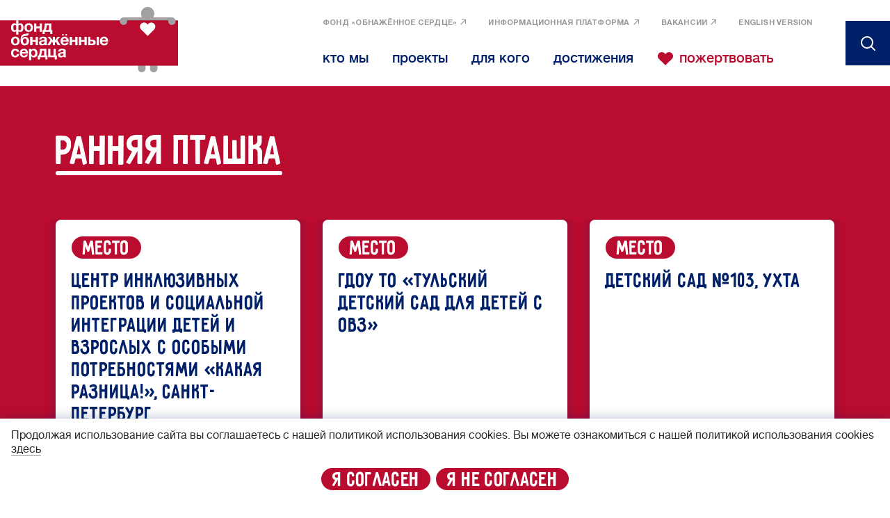

--- FILE ---
content_type: text/html; charset=utf-8
request_url: https://nakedheart.ru/tag/early-bird
body_size: 29212
content:
<!doctype html>
<html lang="ru" itemscope="itemscope" itemtype="http://schema.org/WebSite">
	<head>
		<title>Программа «Ранняя пташка» (Early Bird) - nakedheart.online</title>
<meta charset="UTF-8" />
<meta name="viewport" content="width=device-width, maximum-scale=1, initial-scale=1, user-scalable=no" />
<meta http-equiv="X-UA-Compatible" content="IE=edge,chrome=1" />
<meta name="theme-color" content="#ffffff" />

<meta name="robots" content="index,follow" />

<meta name="keywords" content="" />
<meta name="description" content="Материалы о программе для родителей детей с аутизмом «Ранняя пташка» (Early Bird) на платформе «Обнажённые сердца онлайн»" />

<meta itemprop="name" content="Программа «Ранняя пташка» (Early Bird) - nakedheart.online" />
<meta itemprop="description" content="Материалы о программе для родителей детей с аутизмом «Ранняя пташка» (Early Bird) на платформе «Обнажённые сердца онлайн»" />
<meta itemprop="image" content="https://api.nakedheart.ru/storage/metum/2/regular_meta_image-56ab149f52a46df51498bf1914af523a.png?k=1769025652" />

<meta name="twitter:card" content="summary_large_image" />
<meta name="twitter:site" content="" />
<meta name="twitter:creator" content="" />
<meta name="twitter:title" content="Программа «Ранняя пташка» (Early Bird) - nakedheart.online" />
<meta name="twitter:description" content="Материалы о программе для родителей детей с аутизмом «Ранняя пташка» (Early Bird) на платформе «Обнажённые сердца онлайн»" />
<meta name="twitter:image" content="https://api.nakedheart.ru/storage/metum/2/regular_meta_image-56ab149f52a46df51498bf1914af523a.png?k=1769025652" />

<meta property="og:title" content="Программа «Ранняя пташка» (Early Bird) - nakedheart.online" />
<meta property="og:image" content="https://api.nakedheart.ru/storage/metum/2/regular_meta_image-56ab149f52a46df51498bf1914af523a.png?k=1769025652" />
<meta property="og:type" content="website" />
<meta property="og:url" content="https://nakedheart.ru/tag/early-bird" />
<meta property="og:description" content="Материалы о программе для родителей детей с аутизмом «Ранняя пташка» (Early Bird) на платформе «Обнажённые сердца онлайн»" />
<meta property="og:site_name" content="" />
<meta property="og:locale" content="ru" />

		<link rel="apple-touch-icon" sizes="57x57" href="/apple-icon-57x57.png">
<link rel="apple-touch-icon" sizes="60x60" href="/apple-icon-60x60.png">
<link rel="apple-touch-icon" sizes="72x72" href="/apple-icon-72x72.png">
<link rel="apple-touch-icon" sizes="76x76" href="/apple-icon-76x76.png">
<link rel="apple-touch-icon" sizes="114x114" href="/apple-icon-114x114.png">
<link rel="apple-touch-icon" sizes="120x120" href="/apple-icon-120x120.png">
<link rel="apple-touch-icon" sizes="144x144" href="/apple-icon-144x144.png">
<link rel="apple-touch-icon" sizes="152x152" href="/apple-icon-152x152.png">
<link rel="apple-touch-icon" sizes="180x180" href="/apple-icon-180x180.png">
<link rel="icon" type="image/png" sizes="192x192"  href="/android-icon-192x192.png">
<link rel="icon" type="image/png" sizes="96x96" href="/favicon-96x96.png">
<link rel="icon" type="image/png" sizes="32x32" href="/favicon-32x32.png">
<link rel="icon" type="image/png" sizes="16x16" href="/favicon-16x16.png">
<link rel="mask-icon" href="/safari-pinned-tab.svg" color="#5bbad5">
<link rel="manifest" href="/manifest.json">
<meta name="msapplication-TileColor" content="#ffffff">
<meta name="msapplication-TileImage" content="/ms-icon-144x144.png">
<meta name="theme-color" content="#ffffff">

		
			<link rel="stylesheet" type="text/css" href="/public/assets/application-7b1a9e8f9e3c65829a64-app.optimize.css"/>
		
		
			<link rel="stylesheet" type="text/css" href="/public/assets/application-7b1a9e8f9e3c65829a64-styles.optimize.css"/>
 		
		<script type="text/javascript" src="/public/assets/modernizr.js" async="async"></script>

		
		
			<meta name="yandex-verification" content="304488ef57c38860" />
		
		<meta name="state" content="%7B%22common%22%3A%7B%22isMobile%22%3Afalse%2C%22isTablet%22%3Afalse%2C%22layout%22%3A%22bp4%22%2C%22menu%22%3Afalse%2C%22headerHeight%22%3A0%2C%22alerts%22%3A%7B%7D%7D%2C%22settings%22%3A%7B%22glossary_domain%22%3A%22https%3A%2F%2Fnakedheart.online%2Fglossary%22%2C%22online_host%22%3A%22https%3A%2F%2Fnakedheart.online%22%2C%22header_urls%22%3A%5B%7B%22title%22%3A%22%D0%A4%D0%BE%D0%BD%D0%B4%20%C2%AB%D0%9E%D0%B1%D0%BD%D0%B0%D0%B6%D1%91%D0%BD%D0%BD%D0%BE%D0%B5%20%D1%81%D0%B5%D1%80%D0%B4%D1%86%D0%B5%C2%BB%22%2C%22url%22%3A%22https%3A%2F%2Fnakedheart.ru%2Fsvedeniya-ob-obrazovatelnoi-organizatsii-fond-pomoschi-obnazhyonnoe-serdtse%22%7D%2C%7B%22title%22%3A%22%D0%B8%D0%BD%D1%84%D0%BE%D1%80%D0%BC%D0%B0%D1%86%D0%B8%D0%BE%D0%BD%D0%BD%D0%B0%D1%8F%20%D0%BF%D0%BB%D0%B0%D1%82%D1%84%D0%BE%D1%80%D0%BC%D0%B0%22%2C%22url%22%3A%22https%3A%2F%2Fnakedheart.online%2F%22%7D%2C%7B%22title%22%3A%22%D0%92%D0%B0%D0%BA%D0%B0%D0%BD%D1%81%D0%B8%D0%B8%22%2C%22url%22%3A%22https%3A%2F%2Fnakedheart.ru%2Fvakansii%22%7D%5D%2C%22header%22%3A%7B%22navigation%22%3A%5B%7B%22title%22%3A%22%D0%BA%D1%82%D0%BE%20%D0%BC%D1%8B%22%2C%22slug%22%3A%22about%22%7D%2C%7B%22title%22%3A%22%D0%BF%D1%80%D0%BE%D0%B5%D0%BA%D1%82%D1%8B%22%2C%22slug%22%3A%22projects%22%7D%2C%7B%22title%22%3A%22%D0%B4%D0%BB%D1%8F%20%D0%BA%D0%BE%D0%B3%D0%BE%22%2C%22slug%22%3A%22who-we-work-for%22%7D%2C%7B%22title%22%3A%22%D0%B4%D0%BE%D1%81%D1%82%D0%B8%D0%B6%D0%B5%D0%BD%D0%B8%D1%8F%22%2C%22slug%22%3A%22achievements%22%7D%2C%7B%22title%22%3A%22%D0%BF%D0%BE%D0%B6%D0%B5%D1%80%D1%82%D0%B2%D0%BE%D0%B2%D0%B0%D1%82%D1%8C%22%2C%22slug%22%3A%22donate%22%2C%22type%22%3A%22donate%22%7D%5D%7D%2C%22footer%22%3A%7B%22subscribe_title%22%3A%22%D0%BF%D0%BE%D0%B4%D0%BF%D0%B8%D1%88%D0%B8%D1%82%D0%B5%D1%81%D1%8C%20%D0%BD%D0%B0%20%D0%BD%D0%B0%D1%88%D1%83%20%D1%80%D0%B0%D1%81%D1%81%D1%8B%D0%BB%D0%BA%D1%83%22%2C%22socials%22%3A%7B%22title%22%3A%22%D0%A1%D0%BB%D0%B5%D0%B4%D0%B8%D1%82%D0%B5%20%D0%B7%D0%B0%20%D0%BD%D0%B0%D0%BC%D0%B8%20%D0%B2%20%D1%81%D0%BE%D1%86%D1%81%D0%B5%D1%82%D1%8F%D1%85%22%2C%22items%22%3A%5B%7B%22type%22%3A%22facebook%22%2C%22link%22%3A%22%22%7D%2C%7B%22type%22%3A%22instagram%22%2C%22link%22%3A%22%22%7D%2C%7B%22type%22%3A%22vk%22%2C%22link%22%3A%22https%3A%2F%2Fvk.com%2Fnhfcharity%22%7D%2C%7B%22type%22%3A%22ok%22%2C%22link%22%3A%22https%3A%2F%2Fok.ru%2Fnakedheart%22%7D%2C%7B%22type%22%3A%22youtube%22%2C%22link%22%3A%22https%3A%2F%2Fwww.youtube.com%2Fuser%2Fnakedheartfoundation%22%7D%2C%7B%22type%22%3A%22twitter%22%2C%22link%22%3A%22%22%7D%2C%7B%22type%22%3A%22viber%22%2C%22link%22%3A%22https%3A%2F%2Fvb.me%2Fnakedheartfoundation%22%7D%5D%7D%2C%22bottom_links%22%3A%5B%7B%22title%22%3A%22%D0%9F%D0%BE%D0%BB%D0%B8%D1%82%D0%B8%D0%BA%D0%B0%20%D0%BA%D0%BE%D0%BD%D1%84%D0%B8%D0%B4%D0%B5%D0%BD%D1%86%D0%B8%D0%B0%D0%BB%D1%8C%D0%BD%D0%BE%D1%81%D1%82%D0%B8%22%2C%22link%22%3A%22%2Fterms%22%7D%5D%2C%22navigation%22%3A%7B%22title%22%3A%22%D0%A4%D0%9E%D0%9D%D0%94%22%2C%22items%22%3A%5B%7B%22title%22%3A%22%D0%BA%D1%82%D0%BE%20%D0%BC%D1%8B%22%2C%22slug%22%3A%22about%22%7D%2C%7B%22title%22%3A%22%D0%BF%D1%80%D0%BE%D0%B5%D0%BA%D1%82%D1%8B%22%2C%22slug%22%3A%22projects%22%7D%2C%7B%22title%22%3A%22%D0%B4%D0%BB%D1%8F%20%D0%BA%D0%BE%D0%B3%D0%BE%22%2C%22slug%22%3A%22who-we-work-for%22%7D%2C%7B%22title%22%3A%22%D0%B4%D0%BE%D1%81%D1%82%D0%B8%D0%B6%D0%B5%D0%BD%D0%B8%D1%8F%22%2C%22slug%22%3A%22achievements%22%7D%2C%7B%22title%22%3A%22%D0%BE%D1%82%D1%87%D1%91%D1%82%D1%8B%22%2C%22slug%22%3A%22about%23documents%22%7D%2C%7B%22title%22%3A%22%D0%BF%D0%BE%D0%B6%D0%B5%D1%80%D1%82%D0%B2%D0%BE%D0%B2%D0%B0%D1%82%D1%8C%22%2C%22slug%22%3A%22donate%22%2C%22type%22%3A%22donate%22%7D%5D%7D%2C%22resources%22%3A%7B%22title%22%3A%22%D0%9D%D0%B0%D1%88%D0%B8%20%D1%80%D0%B5%D1%81%D1%83%D1%80%D1%81%D1%8B%22%2C%22items%22%3A%5B%7B%22title%22%3A%22%D0%A4%D0%BE%D0%BD%D0%B4%20%C2%AB%D0%9E%D0%B1%D0%BD%D0%B0%D0%B6%D1%91%D0%BD%D0%BD%D0%BE%D0%B5%20%D1%81%D0%B5%D1%80%D0%B4%D1%86%D0%B5%C2%BB%22%2C%22url%22%3A%22https%3A%2F%2Fnakedheart.ru%2Fsvedeniya-ob-obrazovatelnoi-organizatsii-fond-pomoschi-obnazhyonnoe-serdtse%22%7D%2C%7B%22title%22%3A%22%D0%B8%D0%BD%D1%84%D0%BE%D1%80%D0%BC%D0%B0%D1%86%D0%B8%D0%BE%D0%BD%D0%BD%D0%B0%D1%8F%20%D0%BF%D0%BB%D0%B0%D1%82%D1%84%D0%BE%D1%80%D0%BC%D0%B0%22%2C%22url%22%3A%22https%3A%2F%2Fnakedheart.online%2F%22%7D%2C%7B%22title%22%3A%22%D0%92%D0%B0%D0%BA%D0%B0%D0%BD%D1%81%D0%B8%D0%B8%22%2C%22url%22%3A%22https%3A%2F%2Fnakedheart.ru%2Fvakansii%22%7D%5D%7D%2C%22contacts%22%3A%7B%22title%22%3A%22%D0%9A%D0%9E%D0%9D%D0%A2%D0%90%D0%9A%D0%A2%D0%AB%22%2C%22address%22%3A%22603005%2C%20%D0%9D%D0%B8%D0%B6%D0%BD%D0%B8%D0%B9%20%D0%9D%D0%BE%D0%B2%D0%B3%D0%BE%D1%80%D0%BE%D0%B4%2C%20%D1%83%D0%BB.%20%D0%9F%D0%B8%D1%81%D0%BA%D1%83%D0%BD%D0%BE%D0%B2%D0%B0%2C%20%D0%B4.%2010%22%2C%22email%22%3A%22info%40nakedheart.ru%22%2C%22phone%22%3A%228%20(800)%20500-66-75%22%7D%2C%22copyright%22%3A%22%C2%A9%202024%20%D0%A4%D0%BE%D0%BD%D0%B4%20%C2%AB%D0%9E%D0%B1%D0%BD%D0%B0%D0%B6%D1%91%D0%BD%D0%BD%D1%8B%D0%B5%20%D1%81%D0%B5%D1%80%D0%B4%D1%86%D0%B0%C2%BB%22%2C%22by%22%3A%22%D0%A1%D0%B4%D0%B5%D0%BB%D0%B0%D0%BD%D0%BE%20%D0%B2%20%3Ca%20href%3D%5C%22https%3A%2F%2Fcharmerstudio.com%2F%5C%22%20target%3D%5C%22_blank%5C%22%3ECharmer%3C%2Fa%3E%22%7D%2C%22popular_query%22%3A%5B%22%D1%81%D0%B8%D0%BD%D0%B4%D1%80%D0%BE%D0%BC%20%D0%94%D0%B0%D1%83%D0%BD%D0%B0%22%2C%22%D0%B4%D0%B2%D0%B8%D0%B3%D0%B0%D1%82%D0%B5%D0%BB%D1%8C%D0%BD%D1%8B%D0%B5%20%D0%BD%D0%B0%D1%80%D1%83%D1%88%D0%B5%D0%BD%D0%B8%D1%8F%22%2C%22%D0%B0%D1%83%D1%82%D0%B8%D0%B7%D0%BC%22%2C%22%D1%84%D0%BE%D1%80%D1%83%D0%BC%22%5D%2C%22alerts%22%3A%5B%5D%2C%22popup_urls%22%3A%5B%5D%2C%22regions%22%3A%5B%7B%22title%22%3A%22%D0%A0%D1%83%D1%81%D1%81%D0%BA%D0%B0%D1%8F%20%D0%B2%D0%B5%D1%80%D1%81%D0%B8%D1%8F%22%2C%22code%22%3A%22ru%22%7D%2C%7B%22title%22%3A%22English%20version%22%2C%22code%22%3A%22en%22%7D%5D%2C%22meta%22%3A%7B%22title%22%3A%22%D0%A4%D0%BE%D0%BD%D0%B4%20%C2%AB%D0%9E%D0%B1%D0%BD%D0%B0%D0%B6%D1%91%D0%BD%D0%BD%D1%8B%D0%B5%20%D1%81%D0%B5%D1%80%D0%B4%D1%86%D0%B0%C2%BB%22%2C%22description%22%3A%22%D0%9E%D1%84%D0%B8%D1%86%D0%B8%D0%B0%D0%BB%D1%8C%D0%BD%D1%8B%D0%B9%20%D1%81%D0%B0%D0%B9%D1%82%20%D0%A4%D0%BE%D0%BD%D0%B4%D0%B0%20%D0%BF%D0%BE%D0%BC%D0%BE%D1%89%D0%B8%20%D0%B4%D0%B5%D1%82%D1%8F%D0%BC%20%D0%B8%20%D0%BC%D0%BE%D0%BB%D0%BE%D0%B4%D0%B5%D0%B6%D0%B8%20%C2%AB%D0%9E%D0%B1%D0%BD%D0%B0%D0%B6%D1%91%D0%BD%D0%BD%D1%8B%D0%B5%20%D1%81%D0%B5%D1%80%D0%B4%D1%86%D0%B0%C2%BB%22%2C%22keywords%22%3Anull%2C%22image%22%3A%22https%3A%2F%2Fapi.nakedheart.ru%2Fstorage%2Fmetum%2F2%2Fregular_meta_image-56ab149f52a46df51498bf1914af523a.png%3Fk%3D1769025652%22%7D%2C%22settings%22%3A%7B%7D%7D%2C%22popups%22%3A%7B%22show%22%3Afalse%2C%22options%22%3A%7B%7D%2C%22animationTimeouts%22%3A%7B%22enter%22%3A1%2C%22exit%22%3A1%7D%2C%22entries%22%3A%7B%7D%7D%2C%22seo%22%3A%7B%22title%22%3A%22%D0%9F%D1%80%D0%BE%D0%B3%D1%80%D0%B0%D0%BC%D0%BC%D0%B0%20%C2%AB%D0%A0%D0%B0%D0%BD%D0%BD%D1%8F%D1%8F%20%D0%BF%D1%82%D0%B0%D1%88%D0%BA%D0%B0%C2%BB%20(Early%20Bird)%20-%20nakedheart.online%22%2C%22description%22%3A%22%D0%9C%D0%B0%D1%82%D0%B5%D1%80%D0%B8%D0%B0%D0%BB%D1%8B%20%D0%BE%20%D0%BF%D1%80%D0%BE%D0%B3%D1%80%D0%B0%D0%BC%D0%BC%D0%B5%20%D0%B4%D0%BB%D1%8F%20%D1%80%D0%BE%D0%B4%D0%B8%D1%82%D0%B5%D0%BB%D0%B5%D0%B9%20%D0%B4%D0%B5%D1%82%D0%B5%D0%B9%20%D1%81%20%D0%B0%D1%83%D1%82%D0%B8%D0%B7%D0%BC%D0%BE%D0%BC%20%C2%AB%D0%A0%D0%B0%D0%BD%D0%BD%D1%8F%D1%8F%20%D0%BF%D1%82%D0%B0%D1%88%D0%BA%D0%B0%C2%BB%20(Early%20Bird)%20%D0%BD%D0%B0%20%D0%BF%D0%BB%D0%B0%D1%82%D1%84%D0%BE%D1%80%D0%BC%D0%B5%20%C2%AB%D0%9E%D0%B1%D0%BD%D0%B0%D0%B6%D1%91%D0%BD%D0%BD%D1%8B%D0%B5%20%D1%81%D0%B5%D1%80%D0%B4%D1%86%D0%B0%20%D0%BE%D0%BD%D0%BB%D0%B0%D0%B9%D0%BD%C2%BB%22%2C%22keywords%22%3Anull%7D%2C%22i18n%22%3A%7B%22regionCode%22%3A%22ru%22%2C%22messages%22%3A%7B%22misc.show_more%22%3A%22%D0%BF%D0%BE%D0%BA%D0%B0%D0%B7%D0%B0%D1%82%D1%8C%20%D0%B5%D1%89%D0%B5%22%2C%22misc.sort%22%3A%22%D1%81%D0%BE%D1%80%D1%82%D0%B8%D1%80%D0%BE%D0%B2%D0%B0%D1%82%D1%8C%22%2C%22misc.details%22%3A%22%D0%BF%D0%BE%D0%B4%D1%80%D0%BE%D0%B1%D0%BD%D0%B5%D0%B5%22%2C%22misc.online%22%3A%22%D0%BE%D0%BD%D0%BB%D0%B0%D0%B9%D0%BD%22%2C%22misc.in_section%22%3A%22%D0%B2%20%D1%8D%D1%82%D0%BE%D0%BC%20%D1%80%D0%B0%D0%B7%D0%B4%D0%B5%D0%BB%D0%B5%22%2C%22misc.mobile_menu_title%22%3A%22%D0%BC%D0%B5%D0%BD%D1%8E%22%2C%22misc.nothingIsFound%22%3A%22%D0%BF%D0%BE%20%D0%B2%D0%B0%D1%88%D0%B5%D0%BC%D1%83%20%D0%B7%D0%B0%D0%BF%D1%80%D0%BE%D1%81%D1%83%20%D1%80%D0%B5%D0%B7%D1%83%D0%BB%D1%8C%D1%82%D0%B0%D1%82%D1%8B%20%D0%BD%D0%B5%20%D0%BD%D0%B0%D0%B9%D0%B4%D0%B5%D0%BD%D1%8B%22%2C%22misc.subscription.error%22%3A%22%D0%BD%D0%B5%D0%B2%D0%B5%D1%80%D0%BD%D1%8B%D0%B9%20%D1%84%D0%BE%D1%80%D0%BC%D0%B0%D1%82%20e-mail%22%2C%22misc.subscription.email%22%3A%22%D0%92%D0%B0%D1%88%20email%22%2C%22misc.expand.show%22%3A%22%D0%BF%D0%BE%D0%BA%D0%B0%D0%B7%D0%B0%D1%82%D1%8C%20%D0%B2%D1%81%D0%B5%22%2C%22misc.expand.hide%22%3A%22%D1%81%D0%BA%D1%80%D1%8B%D1%82%D1%8C%20%D0%B2%D1%81%D0%B5%22%2C%22search.popular%22%3A%22%D0%BF%D0%BE%D0%BF%D1%83%D0%BB%D1%8F%D1%80%D0%BD%D0%BE%D0%B5%22%2C%22search.fundProject%22%3A%22%D0%BF%D1%80%D0%BE%D0%B5%D0%BA%D1%82%20%D1%84%D0%BE%D0%BD%D0%B4%D0%B0%22%2C%22search.placeholder_text%22%3A%22%D0%BF%D0%BE%D0%B8%D1%81%D0%BA%22%2C%22cardLabels.Post%3A%3AWebinar%22%3A%22%D0%B2%D0%B5%D0%B1%D0%B8%D0%BD%D0%B0%D1%80%22%2C%22cardLabels.Post%3A%3ATraining%22%3A%22%D1%82%D0%B5%D0%BD%D0%B8%D0%BD%D0%B3%22%2C%22cardLabels.Post%3A%3APodcast%22%3A%22%D0%BF%D0%BE%D0%B4%D0%BA%D0%B0%D1%81%D1%82%22%2C%22cardLabels.Post%3A%3ABook%22%3A%22%D0%BA%D0%BD%D0%B8%D0%B3%D0%B0%22%2C%22cardLabels.Term%22%3A%22%D0%B3%D0%BB%D0%BE%D1%81%D1%81%D0%B0%D1%80%D0%B8%D0%B9%22%2C%22cardLabels.FundPost%22%3A%22%D0%BD%D0%BE%D0%B2%D0%BE%D1%81%D1%82%D0%B8%22%2C%22materialTypes.articles%22%3A%22%D1%81%D1%82%D0%B0%D1%82%D1%8C%D1%8F%22%2C%22materialTypes.webinars%22%3A%22%D0%B2%D0%B5%D0%B1%D0%B8%D0%BD%D0%B0%D1%80%22%2C%22materialTypes.podcasts%22%3A%22%D0%BF%D0%BE%D0%B4%D0%BA%D0%B0%D1%81%D1%82%22%2C%22materialTypes.books%22%3A%22%D0%BA%D0%BD%D0%B8%D0%B3%D0%B0%22%2C%22materialTypes.trainings%22%3A%22%D1%82%D1%80%D0%B5%D0%BD%D0%B8%D0%BD%D0%B3%22%2C%22materialTypes.events%22%3A%22%D0%BC%D0%B5%D1%80%D0%BE%D0%BF%D1%80%D0%B8%D1%8F%D1%82%D0%B8%D0%B5%22%2C%22materialTypes.videos%22%3A%22%D0%B2%D0%B8%D0%B4%D0%B5%D0%BE%22%2C%22materialTypes.news%22%3A%22%D0%BD%D0%BE%D0%B2%D0%BE%D1%81%D1%82%D1%8C%22%2C%22materialTypes.objects%22%3A%22%D0%BE%D0%B1%D1%8A%D0%B5%D0%BA%D1%82%22%2C%22materialTypes.publications%22%3A%22%D0%BF%D1%83%D0%B1%D0%BB%D0%B8%D0%BA%D0%B0%D1%86%D0%B8%D1%8F%22%2C%22materialTypes.systemic-approach%22%3A%22%D1%81%D0%B8%D1%81%D1%82%D0%B5%D0%BC%D0%BD%D0%B0%D1%8F%20%D0%BF%D0%BE%D0%BC%D0%BE%D1%89%D1%8C%22%2C%22materialTypes.corporate%22%3A%22%D0%BA%D0%BE%D0%BC%D0%BF%D0%B0%D0%BD%D0%B8%D0%B8%22%2C%22materialTypes.advisory-board%22%3A%22%D1%81%D0%BE%D0%B2%D0%B5%D1%82%20%D0%BF%D0%B0%D1%82%D1%80%D0%BE%D0%BD%D0%BE%D0%B2%22%2C%22materialTypes.individuals%22%3A%22%D1%87%D0%B0%D1%81%D1%82%D0%BD%D1%8B%D0%B5%20%D0%BB%D0%B8%D1%86%D0%B0%22%2C%22materialTypes.forms%22%3A%22%D1%84%D0%BE%D1%80%D0%BC%D0%B0%22%2C%22materialTypes.free%22%3A%22%D0%B4%D1%80%D1%83%D0%B3%D0%BE%D0%B5%22%2C%22fund.mainPage.instagram%22%3A%22%D0%BD%D0%B0%D1%88%20%D0%B8%D0%BD%D1%81%D1%82%D0%B0%D0%B3%D1%80%D0%B0%D0%BC%22%2C%22fund.who_we_work_for.related_projects%22%3A%22%D1%81%D0%B2%D1%8F%D0%B7%D0%B0%D0%BD%D0%BD%D1%8B%D0%B5%20%D0%BF%D1%80%D0%BE%D0%B5%D0%BA%D1%82%D1%8B%22%2C%22fund.support.donation_form.next%22%3A%22%D0%BF%D1%80%D0%BE%D0%B4%D0%BE%D0%BB%D0%B6%D0%B8%D1%82%D1%8C%22%2C%22fund.support.donation_form.donate%22%3A%22%D0%BF%D0%BE%D0%B6%D0%B5%D1%80%D1%82%D0%B2%D0%BE%D0%B2%D0%B0%D1%82%D1%8C%22%2C%22fund.support.donation_form.previous%22%3A%22%D0%BD%D0%B0%D0%B7%D0%B0%D0%B4%22%2C%22fund.support.donation_form.sum_selection_title%22%3A%22%D0%92%D1%8B%D0%B1%D0%B5%D1%80%D0%B8%D1%82%D0%B5%20%D1%81%D1%83%D0%BC%D0%BC%D1%83%20%D0%BF%D0%BE%D0%B6%D0%B5%D1%80%D1%82%D0%B2%D0%BE%D0%B2%D0%B0%D0%BD%D0%B8%D1%8F%22%2C%22fund.support.donation_form.amount%22%3A%22%D0%B4%D1%80%D1%83%D0%B3%D0%B0%D1%8F%20%D1%81%D1%83%D0%BC%D0%BC%D0%B0%22%2C%22fund.support.donation_form.once%22%3A%22%D0%95%D0%B4%D0%B8%D0%BD%D0%BE%D1%80%D0%B0%D0%B7%D0%BE%D0%B2%D0%BE%D0%B5%22%2C%22fund.support.donation_form.monthly%22%3A%22%D0%95%D0%B6%D0%B5%D0%BC%D0%B5%D1%81%D1%8F%D1%87%D0%BD%D0%BE%D0%B5%22%2C%22fund.support.donation_form.contacts%22%3A%22%D0%92%D0%B0%D1%88%D0%B8%20%D0%BA%D0%BE%D0%BD%D1%82%D0%B0%D0%BA%D1%82%D1%8B%22%2C%22fund.support.donation_form.name%22%3A%22%D0%B8%D0%BC%D1%8F%22%2C%22fund.support.donation_form.surname%22%3A%22%D1%84%D0%B0%D0%BC%D0%B8%D0%BB%D0%B8%D1%8F%22%2C%22fund.support.donation_form.email%22%3A%22e-mail%22%2C%22fund.support.donation_form.errors.amount%22%3A%22%D0%BD%D0%B5%D0%B4%D0%BE%D0%BF%D1%83%D1%81%D1%82%D0%B8%D0%BC%D0%B0%D1%8F%20%D1%81%D1%83%D0%BC%D0%BC%D0%B0%22%2C%22fund.support.donation_form.errors.required%22%3A%22%D0%BE%D0%B1%D1%8F%D0%B7%D0%B0%D1%82%D0%B5%D0%BB%D1%8C%D0%BD%D0%BE%20%D0%B4%D0%BB%D1%8F%20%D0%B7%D0%B0%D0%BF%D0%BE%D0%BB%D0%BD%D0%B5%D0%BD%D0%B8%D1%8F%22%2C%22fund.support.donation_form.errors.email%22%3A%22e-mail%20%D0%B2%D0%B2%D0%B5%D0%B4%D0%B5%D0%BD%20%D0%BD%D0%B5%D0%B2%D0%B5%D1%80%D0%BD%D0%BE%22%2C%22fund.support.donation_form.success%22%3A%22%D0%9E%D0%BF%D0%B5%D1%80%D0%B0%D1%86%D0%B8%D1%8F%20%D1%83%D1%81%D0%BF%D0%B5%D1%88%D0%BD%D0%BE%20%D0%B7%D0%B0%D0%B2%D0%B5%D1%80%D1%88%D0%B5%D0%BD%D0%B0%22%2C%22fund.achievements.all_cities%22%3A%22%D0%92%D1%81%D0%B5%20%D0%B3%D0%BE%D1%80%D0%BE%D0%B4%D0%B0%22%2C%22fund.achievements.all_projects%22%3A%22%D0%92%D1%81%D0%B5%20%D0%BF%D1%80%D0%BE%D0%B5%D0%BA%D1%82%D1%8B%22%2C%22fund.project.all_projects%22%3A%22%D0%BF%D1%80%D0%BE%D0%B5%D0%BA%D1%82%D1%8B%22%2C%22fund.project.request%22%3A%22%D0%BE%D1%81%D1%82%D0%B0%D0%B2%D0%B8%D1%82%D1%8C%20%D0%B7%D0%B0%D1%8F%D0%B2%D0%BA%D1%83%22%2C%22fund.project.related_tags%22%3A%22%D1%81%D0%B2%D1%8F%D0%B7%D0%B0%D0%BD%D0%BD%D1%8B%D0%B5%20%D1%82%D0%B5%D0%B3%D0%B8%3A%22%2C%22fund.project.share%22%3A%22%D0%BF%D0%BE%D0%B4%D0%B5%D0%BB%D0%B8%D1%82%D1%8C%D1%81%D1%8F%3A%22%2C%22fund.project.related_news%22%3A%22%D0%BD%D0%BE%D0%B2%D0%BE%D1%81%D1%82%D0%B8%20%D0%BF%D1%80%D0%BE%D0%B5%D0%BA%D1%82%D0%B0%22%2C%22fund.project.related_projects%22%3A%22%D0%B4%D1%80%D1%83%D0%B3%D0%B8%D0%B5%20%D0%BF%D1%80%D0%BE%D0%B5%D0%BA%D1%82%D1%8B%22%2C%22fund.project.categories.child%22%3A%22%D0%B4%D0%B5%D1%82%D1%8F%D0%BC%22%2C%22fund.project.categories.parent%22%3A%22%D1%80%D0%BE%D0%B4%D0%B8%D1%82%D0%B5%D0%BB%D1%8F%D0%BC%22%2C%22fund.project.categories.organization%22%3A%22%D0%BE%D1%80%D0%B3%D0%B0%D0%BD%D0%B8%D0%B7%D0%B0%D1%86%D0%B8%D1%8F%D0%BC%22%2C%22fund.project.categories.no_category%22%3A%22%D0%BE%D0%B1%D1%89%D0%B5%D0%B5%22%2C%22resource_center.glossary.related%22%3A%22%D1%81%D1%82%D0%B0%D1%82%D1%8C%D0%B8%20%D0%BF%D0%BE%20%D1%82%D0%B5%D0%BC%D0%B5%22%2C%22resource_center.expert_link%22%3A%22%D1%81%D1%82%D0%B0%D1%82%D1%8C%D0%B8%20%D1%8D%D0%BA%D1%81%D0%BF%D0%B5%D1%80%D1%82%D0%B0%22%2C%22error.notFound%22%3A%22%D1%81%D1%82%D1%80%D0%B0%D0%BD%D0%B8%D1%86%D0%B0%20%D0%BD%D0%B5%20%D0%BD%D0%B0%D0%B9%D0%B4%D0%B5%D0%BD%D0%B0%22%2C%22error.main%22%3A%22%D0%BD%D0%B0%20%D0%B3%D0%BB%D0%B0%D0%B2%D0%BD%D1%83%D1%8E%22%2C%22cookie.text%22%3A%22%D0%9F%D1%80%D0%BE%D0%B4%D0%BE%D0%BB%D0%B6%D0%B0%D1%8F%20%D0%B8%D1%81%D0%BF%D0%BE%D0%BB%D1%8C%D0%B7%D0%BE%D0%B2%D0%B0%D0%BD%D0%B8%D0%B5%20%D1%81%D0%B0%D0%B9%D1%82%D0%B0%20%D0%B2%D1%8B%20%D1%81%D0%BE%D0%B3%D0%BB%D0%B0%D1%88%D0%B0%D0%B5%D1%82%D0%B5%D1%81%D1%8C%20%D1%81%20%D0%BD%D0%B0%D1%88%D0%B5%D0%B9%20%D0%BF%D0%BE%D0%BB%D0%B8%D1%82%D0%B8%D0%BA%D0%BE%D0%B9%20%D0%B8%D1%81%D0%BF%D0%BE%D0%BB%D1%8C%D0%B7%D0%BE%D0%B2%D0%B0%D0%BD%D0%B8%D1%8F%20cookies.%20%D0%92%D1%8B%20%D0%BC%D0%BE%D0%B6%D0%B5%D1%82%D0%B5%20%D0%BE%D0%B7%D0%BD%D0%B0%D0%BA%D0%BE%D0%BC%D0%B8%D1%82%D1%8C%D1%81%D1%8F%20%D1%81%20%D0%BD%D0%B0%D1%88%D0%B5%D0%B9%20%D0%BF%D0%BE%D0%BB%D0%B8%D1%82%D0%B8%D0%BA%D0%BE%D0%B9%20%D0%B8%D1%81%D0%BF%D0%BE%D0%BB%D1%8C%D0%B7%D0%BE%D0%B2%D0%B0%D0%BD%D0%B8%D1%8F%20cookies%22%2C%22cookie.hereLinkTitle%22%3A%22%D0%B7%D0%B4%D0%B5%D1%81%D1%8C%22%2C%22cookie.buttons.agree%22%3A%22%D1%8F%20%D1%81%D0%BE%D0%B3%D0%BB%D0%B0%D1%81%D0%B5%D0%BD%22%2C%22cookie.buttons.disagree%22%3A%22%D1%8F%20%D0%BD%D0%B5%20%D1%81%D0%BE%D0%B3%D0%BB%D0%B0%D1%81%D0%B5%D0%BD%22%2C%22about_we_link%22%3A%22https%3A%2F%2Fnakedheart.ru%2Fen%2Fabout%22%2C%22our_isntagram%22%3A%22our%20instagram%22%2C%22our_news_link%22%3A%22https%3A%2F%2Fnakedheart.ru%2Fen%2Farticles%22%2C%22about_we_title%22%3A%22ABOUT%20US%22%2C%22contacts_email%22%3A%22info%40nakedheart.ru%22%2C%22contacts_title%22%3A%22Naked%20Heart%20Foundation%20in%20Russia%22%2C%22our_news_title%22%3A%22our%20events%22%2C%22social_link_ok%22%3A%22https%3A%2F%2Fok.ru%2Fnakedheart%22%2C%22social_link_vk%22%3A%22https%3A%2F%2Fvk.com%2Fnhfcharity%22%2C%22for_parent_text%22%3A%22%3Cp%3EWe%20provide%20support%20services%20for%20families%20of%20children%20and%20young%20adults%20with%20autism%2C%20Down's%20syndrome%2C%20cerebral%20palsy%20and%20other%20special%20needs.%3Cbr%3E%3C%2Fp%3E%22%2C%22our_video_title%22%3A%22our%20videos%22%2C%22contacts_address%22%3A%22603005%2C%20Russia%2C%20Nizhny%20Novgorod%2C%20Piskunova%20Street%2C%2010%22%2C%22for_parent_title%22%3A%22WE%20SUPPORT%22%2C%22support_us_title%22%3A%22support%20us%20now%22%2C%22for_children_text%22%3A%22%3Cp%3EWe%20advocate%20together%20with%20and%20on%20behalf%20of%20people%20with%20special%20needs%20and%20their%20carers%20and%20create%20impactful%20media%20campaigns%20in%20order%20to%20change%20attitudes%20to%20physical%2C%20intellectual%20and%20sensory%20disabilities.%3Cbr%3E%3C%2Fp%3E%22%2C%22our_project_title%22%3A%22Our%20projects%22%2C%22social_link_viber%22%3A%22https%3A%2F%2Fvb.me%2Fnakedheartfoundation%22%2C%22support_us_button%22%3A%22DONATE%22%2C%22for_children_title%22%3A%22WE%20advocate%22%2C%22our_geography_link%22%3A%22https%3A%2F%2Fnakedheart.ru%2Fen%2Fachievements%23geography%22%2C%22about_we_link_title%22%3A%22more%20on%20our%20story%20here%22%2C%22for_specialist_text%22%3A%22%3Cp%3EWe%20educate%20family%20members%20and%20specialists%20on%20helping%20people%20with%20special%20needs%20by%20introducing%20them%20to%20the%20latest%20modern%20support%20programmes%2C%20driving%20evidence-based%20practices.%3Cbr%3E%3C%2Fp%3E%22%2C%22for_whom_work_title%22%3A%22what%20we%20do%22%2C%22our_geography_title%22%3A%22Our%20geography%22%2C%22our_news_link_title%22%3A%22all%20news%20and%20events%22%2C%22social_link_twitter%22%3A%22https%3A%2F%2Ftwitter.com%2Fnakedheartf%22%2C%22social_link_youtube%22%3A%22https%3A%2F%2Fwww.youtube.com%2Fuser%2Fnakedheartfoundation%22%2C%22about_we_description%22%3A%22%3Cp%3EOur%20mission%20is%20to%20build%20a%20society%20open%20to%20people%20with%20special%20needs%2C%20by%20encouraging%20inclusive%20leisure%2C%20education%2C%20employment%20and%20comprehensive%20professional%20support.%20For%20more%20than%2020%20years%20Foundation%20has%20been%20making%20a%20long-lasting%2C%20measurable%20impact%20on%20the%20lives%20of%20thousands%20of%20children%20and%20their%20families.%3Cbr%3E%3C%2Fp%3E%22%2C%22for_specialist_title%22%3A%22WE%20EDUCATE%22%2C%22social_link_facebook%22%3A%22%22%2C%22contacts_copyrighting%22%3A%22Copyright%20%C2%A9%202022%20Naked%20Heart%20Foundation%22%2C%22social_link_instagram%22%3A%22%22%2C%22our_project_description%22%3A%22%3Cp%3E%3Cbr%3E%3C%2Fp%3E%22%2C%22our_geography_link_title%22%3A%22explore%20more%22%2C%22our_geography_description%22%3A%22%3Cp%3EOur%20family%20support%20services%20and%20inclusive%20facilities%20cover%20an%20area%20of%207%2C181%20km%20from%20west%20to%20east%20and%206%2C706%20km%20from%20north%20to%20south%3Cbr%3E%3C%2Fp%3E%22%7D%7D%2C%22main%22%3Anull%2C%22article%22%3A%7B%22pending%22%3Afalse%2C%22entries%22%3A%7B%7D%7D%2C%22projects%22%3A%7B%22pending%22%3Afalse%2C%22data%22%3A%7B%7D%7D%2C%22project%22%3A%7B%22pending%22%3Afalse%2C%22entries%22%3A%7B%7D%7D%2C%22about%22%3A%7B%22pending%22%3Afalse%2C%22data%22%3A%7B%7D%7D%2C%22whoWeWorkFor%22%3A%7B%22pending%22%3Afalse%2C%22data%22%3A%7B%7D%7D%2C%22support%22%3A%7B%22pending%22%3Afalse%2C%22data%22%3A%7B%7D%7D%2C%22achievements%22%3A%7B%22pending%22%3Afalse%2C%22data%22%3A%7B%7D%7D%2C%22articlesAggregation%22%3A%7B%22data%22%3Anull%2C%22filter%22%3A%22all%22%2C%22offset%22%3A0%7D%2C%22error%22%3A%7B%22errorStatus%22%3A404%7D%2C%22subscribe%22%3A%7B%22email%22%3Anull%2C%22data%22%3A%7B%7D%7D%2C%22search%22%3A%7B%22data%22%3A%7B%7D%2C%22pending%22%3Afalse%2C%22suggestions%22%3A%5B%5D%7D%2C%22terms%22%3A%7B%7D%2C%22tags%22%3A%7B%22pending%22%3Afalse%2C%22entries%22%3A%7B%22early-bird%22%3A%7B%22title%22%3A%22%D0%A0%D0%B0%D0%BD%D0%BD%D1%8F%D1%8F%20%D0%BF%D1%82%D0%B0%D1%88%D0%BA%D0%B0%22%2C%22description%22%3Anull%2C%22posts%22%3A%7B%22items%22%3A%5B%7B%22title%22%3A%22%D0%A6%D0%B5%D0%BD%D1%82%D1%80%20%D0%B8%D0%BD%D0%BA%D0%BB%D1%8E%D0%B7%D0%B8%D0%B2%D0%BD%D1%8B%D1%85%20%D0%BF%D1%80%D0%BE%D0%B5%D0%BA%D1%82%D0%BE%D0%B2%20%D0%B8%20%D1%81%D0%BE%D1%86%D0%B8%D0%B0%D0%BB%D1%8C%D0%BD%D0%BE%D0%B9%20%D0%B8%D0%BD%D1%82%D0%B5%D0%B3%D1%80%D0%B0%D1%86%D0%B8%D0%B8%20%D0%B4%D0%B5%D1%82%D0%B5%D0%B9%20%D0%B8%20%D0%B2%D0%B7%D1%80%D0%BE%D1%81%D0%BB%D1%8B%D1%85%20%D1%81%20%D0%BE%D1%81%D0%BE%D0%B1%D1%8B%D0%BC%D0%B8%20%D0%BF%D0%BE%D1%82%D1%80%D0%B5%D0%B1%D0%BD%D0%BE%D1%81%D1%82%D1%8F%D0%BC%D0%B8%20%C2%AB%D0%9A%D0%B0%D0%BA%D0%B0%D1%8F%20%D1%80%D0%B0%D0%B7%D0%BD%D0%B8%D1%86%D0%B0!%C2%BB%2C%20%D0%A1%D0%B0%D0%BD%D0%BA%D1%82-%D0%9F%D0%B5%D1%82%D0%B5%D1%80%D0%B1%D1%83%D1%80%D0%B3%22%2C%22slug%22%3A%22tsentr-kakaya-raznitsa-sankt-peterburg%22%2C%22published_at%22%3A%222022-11-13T23%3A41%3A58.916%2B03%3A00%22%2C%22type%22%3A%22Post%3A%3APlacement%22%2C%22authors%22%3A%5B%5D%2C%22human_type%22%3A%22%D0%9C%D0%B5%D1%81%D1%82%D0%BE%22%2C%22themes%22%3A%5B%7B%22title%22%3A%22%D0%9C%D0%B5%D1%81%D1%82%D0%BE%22%2C%22slug%22%3A%22Post%3A%3APlacement%22%7D%5D%2C%22has_video%22%3Afalse%7D%2C%7B%22title%22%3A%22%D0%93%D0%94%D0%9E%D0%A3%20%D0%A2%D0%9E%20%C2%AB%D0%A2%D1%83%D0%BB%D1%8C%D1%81%D0%BA%D0%B8%D0%B9%20%D0%B4%D0%B5%D1%82%D1%81%D0%BA%D0%B8%D0%B9%20%D1%81%D0%B0%D0%B4%20%D0%B4%D0%BB%D1%8F%20%D0%B4%D0%B5%D1%82%D0%B5%D0%B9%20%D1%81%20%D0%9E%D0%92%D0%97%C2%BB%22%2C%22slug%22%3A%22tulskii-detskii-sad-dlya-detei-s-ovz%22%2C%22published_at%22%3A%222022-11-13T23%3A36%3A06.044%2B03%3A00%22%2C%22type%22%3A%22Post%3A%3APlacement%22%2C%22authors%22%3A%5B%5D%2C%22human_type%22%3A%22%D0%9C%D0%B5%D1%81%D1%82%D0%BE%22%2C%22themes%22%3A%5B%7B%22title%22%3A%22%D0%9C%D0%B5%D1%81%D1%82%D0%BE%22%2C%22slug%22%3A%22Post%3A%3APlacement%22%7D%5D%2C%22has_video%22%3Afalse%7D%2C%7B%22title%22%3A%22%D0%94%D0%B5%D1%82%D1%81%D0%BA%D0%B8%D0%B9%20%D1%81%D0%B0%D0%B4%20%E2%84%96103%2C%20%D0%A3%D1%85%D1%82%D0%B0%22%2C%22slug%22%3A%22detskii-sad-103-uhta%22%2C%22published_at%22%3A%222022-11-13T23%3A28%3A03.238%2B03%3A00%22%2C%22type%22%3A%22Post%3A%3APlacement%22%2C%22authors%22%3A%5B%5D%2C%22human_type%22%3A%22%D0%9C%D0%B5%D1%81%D1%82%D0%BE%22%2C%22themes%22%3A%5B%7B%22title%22%3A%22%D0%9C%D0%B5%D1%81%D1%82%D0%BE%22%2C%22slug%22%3A%22Post%3A%3APlacement%22%7D%5D%2C%22has_video%22%3Afalse%7D%2C%7B%22title%22%3A%22%D0%9C%D0%BD%D0%BE%D0%B3%D0%BE%D0%BF%D1%80%D0%BE%D1%84%D0%B8%D0%BB%D1%8C%D0%BD%D1%8B%D0%B9%20%D1%86%D0%B5%D0%BD%D1%82%D1%80%20%D1%80%D0%B5%D0%B0%D0%B1%D0%B8%D0%BB%D0%B8%D1%82%D0%B0%D1%86%D0%B8%D0%B8%20%C2%AB%D0%9F%D0%BE%D0%B4%D1%81%D0%BE%D0%BB%D0%BD%D1%83%D1%85%C2%BB%2C%20%D0%A3%D0%BB%D1%8C%D1%8F%D0%BD%D0%BE%D0%B2%D1%81%D0%BA%22%2C%22slug%22%3A%22mnogoprofilnyi-tsentr-reabilitatsii-podsolnuh-ulyanovsk%22%2C%22published_at%22%3A%222022-11-13T23%3A20%3A04.236%2B03%3A00%22%2C%22type%22%3A%22Post%3A%3APlacement%22%2C%22authors%22%3A%5B%5D%2C%22human_type%22%3A%22%D0%9C%D0%B5%D1%81%D1%82%D0%BE%22%2C%22themes%22%3A%5B%7B%22title%22%3A%22%D0%9C%D0%B5%D1%81%D1%82%D0%BE%22%2C%22slug%22%3A%22Post%3A%3APlacement%22%7D%5D%2C%22has_video%22%3Afalse%7D%2C%7B%22title%22%3A%22%D0%9A%D1%83%D1%80%D1%81%D0%BA%D0%B0%D1%8F%20%D1%88%D0%BA%D0%BE%D0%BB%D0%B0%20%C2%AB%D0%A1%D1%82%D1%83%D0%BF%D0%B5%D0%BD%D0%B8%C2%BB%22%2C%22slug%22%3A%22kurskaya-shkola-stupeni%22%2C%22published_at%22%3A%222022-11-13T23%3A12%3A20.763%2B03%3A00%22%2C%22type%22%3A%22Post%3A%3APlacement%22%2C%22authors%22%3A%5B%5D%2C%22human_type%22%3A%22%D0%9C%D0%B5%D1%81%D1%82%D0%BE%22%2C%22themes%22%3A%5B%7B%22title%22%3A%22%D0%9C%D0%B5%D1%81%D1%82%D0%BE%22%2C%22slug%22%3A%22Post%3A%3APlacement%22%7D%5D%2C%22has_video%22%3Afalse%7D%2C%7B%22title%22%3A%22%C2%AB%D0%A6%D0%B5%D0%BD%D1%82%D1%80%20%D0%BF%D1%80%D0%B8%D0%BA%D0%BB%D0%B0%D0%B4%D0%BD%D0%BE%D0%B3%D0%BE%20%D0%B0%D0%BD%D0%B0%D0%BB%D0%B8%D0%B7%D0%B0%20%D0%BF%D0%BE%D0%B2%D0%B5%D0%B4%D0%B5%D0%BD%D0%B8%D1%8F%C2%BB%2C%20%D0%9A%D0%BE%D1%81%D1%82%D1%80%D0%BE%D0%BC%D0%B0%22%2C%22slug%22%3A%22tsentr-prikladnogo-analiza-povedeniya-kostroma%22%2C%22published_at%22%3A%222022-11-13T23%3A01%3A22.965%2B03%3A00%22%2C%22type%22%3A%22Post%3A%3APlacement%22%2C%22authors%22%3A%5B%5D%2C%22human_type%22%3A%22%D0%9C%D0%B5%D1%81%D1%82%D0%BE%22%2C%22themes%22%3A%5B%7B%22title%22%3A%22%D0%9C%D0%B5%D1%81%D1%82%D0%BE%22%2C%22slug%22%3A%22Post%3A%3APlacement%22%7D%5D%2C%22has_video%22%3Afalse%7D%2C%7B%22title%22%3A%22%C2%AB%D0%92%D1%8B%D1%80%D0%B0%D1%81%D1%82%D0%B8%D1%82%D0%B5%20%D0%BC%D0%B8%D1%80.%20%D0%90%D1%83%D1%82%D0%B8%D0%B7%D0%BC%20%D0%B2%20%D0%9B%D0%B8%D0%BF%D0%B5%D1%86%D0%BA%D0%B5%C2%BB%22%2C%22slug%22%3A%22vyrastite-mir-autizm-v-lipetske%22%2C%22published_at%22%3A%222022-11-08T15%3A59%3A59.495%2B03%3A00%22%2C%22type%22%3A%22Post%3A%3APlacement%22%2C%22authors%22%3A%5B%5D%2C%22human_type%22%3A%22%D0%9C%D0%B5%D1%81%D1%82%D0%BE%22%2C%22themes%22%3A%5B%7B%22title%22%3A%22%D0%9C%D0%B5%D1%81%D1%82%D0%BE%22%2C%22slug%22%3A%22Post%3A%3APlacement%22%7D%5D%2C%22has_video%22%3Afalse%7D%2C%7B%22title%22%3A%22%C2%AB%D0%9E%D0%B1%D1%89%D0%B5%D1%81%D1%82%D0%B2%D0%BE%20%D0%BF%D0%BE%D0%BC%D0%BE%D1%89%D0%B8%20%D0%B0%D1%83%D1%82%D0%B8%D1%87%D0%BD%D1%8B%D0%BC%20%D0%B4%D0%B5%D1%82%D1%8F%D0%BC%20%D0%90%D0%BD%D0%B3%D0%B5%D0%BB%C2%BB%2C%20%D0%90%D1%80%D1%85%D0%B0%D0%BD%D0%B3%D0%B5%D0%BB%D1%8C%D1%81%D0%BA%22%2C%22slug%22%3A%22obschestvo-pomoschi-autichnym-detyam-angel-arhangelsk%22%2C%22published_at%22%3A%222022-11-08T15%3A44%3A30.314%2B03%3A00%22%2C%22type%22%3A%22Post%3A%3APlacement%22%2C%22authors%22%3A%5B%5D%2C%22human_type%22%3A%22%D0%9C%D0%B5%D1%81%D1%82%D0%BE%22%2C%22themes%22%3A%5B%7B%22title%22%3A%22%D0%9C%D0%B5%D1%81%D1%82%D0%BE%22%2C%22slug%22%3A%22Post%3A%3APlacement%22%7D%5D%2C%22has_video%22%3Afalse%7D%2C%7B%22title%22%3A%22%C2%AB%D0%A0%D0%B5%D0%B1%D0%B5%D0%BD%D0%BE%D0%BA%20%D1%81%20%D0%B1%D1%83%D0%B4%D1%83%D1%89%D0%B8%D0%BC%C2%BB%2C%20%D0%92%D0%BE%D0%BB%D0%B6%D1%81%D0%BA%22%2C%22slug%22%3A%22rebenok-s-buduschim-volzhsk%22%2C%22published_at%22%3A%222022-11-08T15%3A07%3A29.163%2B03%3A00%22%2C%22type%22%3A%22Post%3A%3APlacement%22%2C%22authors%22%3A%5B%5D%2C%22human_type%22%3A%22%D0%9C%D0%B5%D1%81%D1%82%D0%BE%22%2C%22themes%22%3A%5B%7B%22title%22%3A%22%D0%9C%D0%B5%D1%81%D1%82%D0%BE%22%2C%22slug%22%3A%22Post%3A%3APlacement%22%7D%5D%2C%22has_video%22%3Afalse%7D%2C%7B%22title%22%3A%22%D0%9D%D0%BE%D0%B2%D1%8B%D0%B9%20%D0%BA%D0%BE%D0%BD%D0%BA%D1%83%D1%80%D1%81%20%D0%B4%D0%BB%D1%8F%20%D1%81%D0%BF%D0%B5%D1%86%D0%B8%D0%B0%D0%BB%D0%B8%D1%81%D1%82%D0%BE%D0%B2%20%D0%BD%D0%B0%20%D0%BE%D0%B1%D1%83%D1%87%D0%B5%D0%BD%D0%B8%D0%B5%20%D0%BF%D1%80%D0%BE%D0%B3%D1%80%D0%B0%D0%BC%D0%BC%D0%B5%20%D0%BF%D0%BE%D0%BC%D0%BE%D1%89%D0%B8%20%C2%AB%D0%A0%D0%B0%D0%BD%D0%BD%D1%8F%D1%8F%20%D0%BF%D1%82%D0%B0%D1%88%D0%BA%D0%B0%C2%BB%22%2C%22slug%22%3A%22novyi-konkurs-dlya-spetsialistov-na-obuchenie-programme-pomoschi-rannyaya-ptashka%22%2C%22published_at%22%3A%222021-09-14T17%3A20%3A20.278%2B03%3A00%22%2C%22type%22%3A%22Post%3A%3AFundArticle%22%2C%22authors%22%3A%5B%5D%2C%22human_type%22%3A%22%D0%9D%D0%BE%D0%B2%D0%BE%D1%81%D1%82%D1%8C%22%2C%22themes%22%3A%5B%7B%22title%22%3A%22%D0%9D%D0%BE%D0%B2%D0%BE%D1%81%D1%82%D1%8C%22%2C%22slug%22%3A%22Post%3A%3AFundArticle%22%7D%5D%2C%22has_video%22%3Afalse%2C%22image%22%3A%7B%22regular_set%22%3A%5B%7B%22dpr%22%3A1%2C%22src%22%3A%22https%3A%2F%2Fapi.nakedheart.ru%2Fimages%2F3M9lbOdKRn-NY8gsDQ0BCtg1OWhjbDNuzllOhpM--DA%2Frs%3Aauto%3A352%3A254%3A0%3A0%2Fdpr%3A1%2Fq%3A80%2FbG9jYWw6L3B1Ymxp%2FYy9zdG9yYWdlL3Bv%2Fc3QvNDk5Mi9wcmV2%2FaWV3X2ltYWdlLTZh%2FMjg5N2RlYzQ0Nzg3%2FYjlkZWQ0MzJhZTYw%2FMzVkNDFjLmpwZw.jpg%22%7D%2C%7B%22dpr%22%3A2%2C%22src%22%3A%22https%3A%2F%2Fapi.nakedheart.ru%2Fimages%2FuCtxv63abaHy1c2Gn8Ph-urIFFV3XdqoE4qvh08beFs%2Frs%3Aauto%3A352%3A254%3A0%3A0%2Fdpr%3A2%2Fq%3A80%2FbG9jYWw6L3B1Ymxp%2FYy9zdG9yYWdlL3Bv%2Fc3QvNDk5Mi9wcmV2%2FaWV3X2ltYWdlLTZh%2FMjg5N2RlYzQ0Nzg3%2FYjlkZWQ0MzJhZTYw%2FMzVkNDFjLmpwZw.jpg%22%7D%2C%7B%22dpr%22%3A3%2C%22src%22%3A%22https%3A%2F%2Fapi.nakedheart.ru%2Fimages%2Fsqa85Azhpzm9AfPTV_-IzJWwUyKyhz_ZWhHvm9vdR8c%2Frs%3Aauto%3A352%3A254%3A0%3A0%2Fdpr%3A3%2Fq%3A80%2FbG9jYWw6L3B1Ymxp%2FYy9zdG9yYWdlL3Bv%2Fc3QvNDk5Mi9wcmV2%2FaWV3X2ltYWdlLTZh%2FMjg5N2RlYzQ0Nzg3%2FYjlkZWQ0MzJhZTYw%2FMzVkNDFjLmpwZw.jpg%22%7D%5D%2C%22mobile_set%22%3A%5B%7B%22dpr%22%3A1%2C%22src%22%3A%22https%3A%2F%2Fapi.nakedheart.ru%2Fimages%2FNOmN_cwBZwjqegQ2KHCTuVB4Ypgix8U-e5W8EhlW_uU%2Frs%3Aauto%3A288%3A216%3A0%3A0%2Fdpr%3A1%2Fq%3A80%2FbG9jYWw6L3B1Ymxp%2FYy9zdG9yYWdlL3Bv%2Fc3QvNDk5Mi9wcmV2%2FaWV3X2ltYWdlLTZh%2FMjg5N2RlYzQ0Nzg3%2FYjlkZWQ0MzJhZTYw%2FMzVkNDFjLmpwZw.jpg%22%7D%2C%7B%22dpr%22%3A2%2C%22src%22%3A%22https%3A%2F%2Fapi.nakedheart.ru%2Fimages%2FUqriWWLSMD1QvMehciaZlx1CTJOuh1Hcvwhvm9P2NPg%2Frs%3Aauto%3A288%3A216%3A0%3A0%2Fdpr%3A2%2Fq%3A80%2FbG9jYWw6L3B1Ymxp%2FYy9zdG9yYWdlL3Bv%2Fc3QvNDk5Mi9wcmV2%2FaWV3X2ltYWdlLTZh%2FMjg5N2RlYzQ0Nzg3%2FYjlkZWQ0MzJhZTYw%2FMzVkNDFjLmpwZw.jpg%22%7D%5D%2C%22regular%22%3A%22%2Fpublic%2Fno-img.svg%22%2C%22mobile%22%3A%22%2Fpublic%2Fno-img.svg%22%7D%7D%2C%7B%22title%22%3A%22%D0%A6%D0%B5%D0%BD%D1%82%D1%80%20%D0%BF%D0%BE%D0%B4%D0%B4%D0%B5%D1%80%D0%B6%D0%BA%D0%B8%20%D1%81%D0%B5%D0%BC%D1%8C%D0%B8%20%C2%AB%D0%9E%D0%B1%D0%BD%D0%B0%D0%B6%D1%91%D0%BD%D0%BD%D1%8B%D0%B5%20%D1%81%D0%B5%D1%80%D0%B4%D1%86%D0%B0%C2%BB%20%D0%B2%20%D0%9C%D0%BE%D1%81%D0%BA%D0%B2%D0%B5%22%2C%22slug%22%3A%22tsentr-podderzhki-semi-obnazhennye-serdtsa-moskva%22%2C%22published_at%22%3A%222021-04-01T22%3A31%3A01.860%2B03%3A00%22%2C%22type%22%3A%22Post%3A%3APlacement%22%2C%22authors%22%3A%5B%5D%2C%22human_type%22%3A%22%D0%9C%D0%B5%D1%81%D1%82%D0%BE%22%2C%22themes%22%3A%5B%7B%22title%22%3A%22%D0%9C%D0%B5%D1%81%D1%82%D0%BE%22%2C%22slug%22%3A%22Post%3A%3APlacement%22%7D%5D%2C%22has_video%22%3Afalse%7D%2C%7B%22title%22%3A%22%D0%9E%D0%B1%D1%8A%D1%8F%D0%B2%D0%BB%D1%8F%D0%B5%D0%BC%20%D0%BA%D0%BE%D0%BD%D0%BA%D1%83%D1%80%D1%81%20%D0%B4%D0%BB%D1%8F%20%D1%81%D0%BF%D0%B5%D1%86%D0%B8%D0%B0%D0%BB%D0%B8%D1%81%D1%82%D0%BE%D0%B2%20%D0%BD%D0%B0%20%D0%BE%D0%B1%D1%83%D1%87%D0%B5%D0%BD%D0%B8%D0%B5%20%D0%BF%D1%80%D0%BE%D0%B3%D1%80%D0%B0%D0%BC%D0%BC%D0%B5%20%D0%BF%D0%BE%D0%BC%D0%BE%D1%89%D0%B8%20%C2%AB%D0%A0%D0%B0%D0%BD%D0%BD%D1%8F%D1%8F%20%D0%BF%D1%82%D0%B0%D1%88%D0%BA%D0%B0%C2%BB%5Ct%22%2C%22slug%22%3A%22obuchenie-programme-pomoschi-rannyaya-ptashka-aprel-2021%22%2C%22published_at%22%3A%222021-03-29T10%3A26%3A07.116%2B03%3A00%22%2C%22type%22%3A%22Post%3A%3AFundArticle%22%2C%22authors%22%3A%5B%5D%2C%22human_type%22%3A%22%D0%9D%D0%BE%D0%B2%D0%BE%D1%81%D1%82%D1%8C%22%2C%22themes%22%3A%5B%7B%22title%22%3A%22%D0%9D%D0%BE%D0%B2%D0%BE%D1%81%D1%82%D1%8C%22%2C%22slug%22%3A%22Post%3A%3AFundArticle%22%7D%5D%2C%22has_video%22%3Afalse%2C%22image%22%3A%7B%22regular_set%22%3A%5B%7B%22dpr%22%3A1%2C%22src%22%3A%22https%3A%2F%2Fapi.nakedheart.ru%2Fimages%2FatpOuJSeiugGiBqAFrhr0Qlo29VuvHRrl1umUt1lm3E%2Frs%3Aauto%3A352%3A254%3A0%3A0%2Fdpr%3A1%2Fq%3A80%2FbG9jYWw6L3B1Ymxp%2FYy9zdG9yYWdlL3Bv%2Fc3QvNDg5NS9wcmV2%2FaWV3X2ltYWdlLWM2%2FZTU4YzY5NGYxY2Ni%2FZTY4OGEzN2U2MjNh%2FMzJhNjNhLmpwZw.jpg%22%7D%2C%7B%22dpr%22%3A2%2C%22src%22%3A%22https%3A%2F%2Fapi.nakedheart.ru%2Fimages%2FaQbUS-VWLx5Z-qMYFVjA7XiohlGD0kfA7sUj9c83hos%2Frs%3Aauto%3A352%3A254%3A0%3A0%2Fdpr%3A2%2Fq%3A80%2FbG9jYWw6L3B1Ymxp%2FYy9zdG9yYWdlL3Bv%2Fc3QvNDg5NS9wcmV2%2FaWV3X2ltYWdlLWM2%2FZTU4YzY5NGYxY2Ni%2FZTY4OGEzN2U2MjNh%2FMzJhNjNhLmpwZw.jpg%22%7D%2C%7B%22dpr%22%3A3%2C%22src%22%3A%22https%3A%2F%2Fapi.nakedheart.ru%2Fimages%2FXKeF4TP3K6tEU_dOeoy-Ugc765jW8KqOXvyZb2h9mEo%2Frs%3Aauto%3A352%3A254%3A0%3A0%2Fdpr%3A3%2Fq%3A80%2FbG9jYWw6L3B1Ymxp%2FYy9zdG9yYWdlL3Bv%2Fc3QvNDg5NS9wcmV2%2FaWV3X2ltYWdlLWM2%2FZTU4YzY5NGYxY2Ni%2FZTY4OGEzN2U2MjNh%2FMzJhNjNhLmpwZw.jpg%22%7D%5D%2C%22mobile_set%22%3A%5B%7B%22dpr%22%3A1%2C%22src%22%3A%22https%3A%2F%2Fapi.nakedheart.ru%2Fimages%2FRKXfjir7Gy-PZKvB5JQhhlcIcBYa64XMqZAx8wLxays%2Frs%3Aauto%3A288%3A216%3A0%3A0%2Fdpr%3A1%2Fq%3A80%2FbG9jYWw6L3B1Ymxp%2FYy9zdG9yYWdlL3Bv%2Fc3QvNDg5NS9wcmV2%2FaWV3X2ltYWdlLWM2%2FZTU4YzY5NGYxY2Ni%2FZTY4OGEzN2U2MjNh%2FMzJhNjNhLmpwZw.jpg%22%7D%2C%7B%22dpr%22%3A2%2C%22src%22%3A%22https%3A%2F%2Fapi.nakedheart.ru%2Fimages%2FghQoCR24LdUPI7OcE2kZvchvymflCl2I7zbd3iixXXw%2Frs%3Aauto%3A288%3A216%3A0%3A0%2Fdpr%3A2%2Fq%3A80%2FbG9jYWw6L3B1Ymxp%2FYy9zdG9yYWdlL3Bv%2Fc3QvNDg5NS9wcmV2%2FaWV3X2ltYWdlLWM2%2FZTU4YzY5NGYxY2Ni%2FZTY4OGEzN2U2MjNh%2FMzJhNjNhLmpwZw.jpg%22%7D%5D%2C%22regular%22%3A%22%2Fpublic%2Fno-img.svg%22%2C%22mobile%22%3A%22%2Fpublic%2Fno-img.svg%22%7D%7D%5D%2C%22count%22%3A100%7D%2C%22meta%22%3A%7B%22title%22%3A%22%D0%9F%D1%80%D0%BE%D0%B3%D1%80%D0%B0%D0%BC%D0%BC%D0%B0%20%C2%AB%D0%A0%D0%B0%D0%BD%D0%BD%D1%8F%D1%8F%20%D0%BF%D1%82%D0%B0%D1%88%D0%BA%D0%B0%C2%BB%20(Early%20Bird)%20-%20nakedheart.online%22%2C%22description%22%3A%22%D0%9C%D0%B0%D1%82%D0%B5%D1%80%D0%B8%D0%B0%D0%BB%D1%8B%20%D0%BE%20%D0%BF%D1%80%D0%BE%D0%B3%D1%80%D0%B0%D0%BC%D0%BC%D0%B5%20%D0%B4%D0%BB%D1%8F%20%D1%80%D0%BE%D0%B4%D0%B8%D1%82%D0%B5%D0%BB%D0%B5%D0%B9%20%D0%B4%D0%B5%D1%82%D0%B5%D0%B9%20%D1%81%20%D0%B0%D1%83%D1%82%D0%B8%D0%B7%D0%BC%D0%BE%D0%BC%20%C2%AB%D0%A0%D0%B0%D0%BD%D0%BD%D1%8F%D1%8F%20%D0%BF%D1%82%D0%B0%D1%88%D0%BA%D0%B0%C2%BB%20(Early%20Bird)%20%D0%BD%D0%B0%20%D0%BF%D0%BB%D0%B0%D1%82%D1%84%D0%BE%D1%80%D0%BC%D0%B5%20%C2%AB%D0%9E%D0%B1%D0%BD%D0%B0%D0%B6%D1%91%D0%BD%D0%BD%D1%8B%D0%B5%20%D1%81%D0%B5%D1%80%D0%B4%D1%86%D0%B0%20%D0%BE%D0%BD%D0%BB%D0%B0%D0%B9%D0%BD%C2%BB%22%2C%22keywords%22%3Anull%7D%7D%7D%2C%22data%22%3Anull%7D%7D" />
		<meta name="errors" content="%7B%7D" />
	</head>
	<body>
		<div id="app-root" class="app-root"><div class="V-CXk"><div class="_1VZMW"><header id="header"><div class="_1K0cJ _3Fu9V"><a href="/" class="_27cLO _2mr2d"><svg width="256" height="94" viewBox="0 0 256 94" fill="none" xmlns="http://www.w3.org/2000/svg" class="_3ly8g"><path d="M226.495 72.2018C226.471 70.7876 225.887 69.4407 224.871 68.4571C223.854 67.4734 222.489 66.9334 221.075 66.9557V66.9557C219.661 66.9334 218.296 67.4736 217.28 68.4573C216.265 69.4411 215.681 70.788 215.658 72.2018V88.7512C215.68 90.1661 216.263 91.5143 217.279 92.4995C218.295 93.4847 219.66 94.0261 221.075 94.0049V94.0049C222.49 94.0272 223.856 93.4867 224.872 92.5022C225.889 91.5177 226.472 90.1699 226.495 88.755V72.2018Z" fill="#A1A1A4"></path><path d="M209.263 72.1179C209.252 71.4175 209.102 70.7262 208.824 70.0835C208.545 69.4407 208.143 68.8592 207.639 68.372C207.136 67.8849 206.542 67.5016 205.89 67.2442C205.239 66.9868 204.543 66.8603 203.842 66.8718V66.8718C202.429 66.8495 201.064 67.3896 200.048 68.3734C199.032 69.3572 198.449 70.704 198.426 72.1179V88.6673C198.449 90.0812 199.032 91.4281 200.048 92.4118C201.064 93.3956 202.429 93.9357 203.842 93.9134V93.9134C205.257 93.9357 206.622 93.3957 207.638 92.4121C208.655 91.4284 209.239 90.0815 209.263 88.6673V72.1179Z" fill="#A1A1A4"></path><path d="M252.539 20.6471C252.539 23.725 249.95 26.2192 246.759 26.2192H178.04C176.536 26.2436 175.084 25.6708 174.001 24.6265C172.918 23.5821 172.294 22.1512 172.264 20.6471C172.295 19.1438 172.92 17.7138 174.002 16.6703C175.085 15.6267 176.537 15.0545 178.04 15.0789H246.762C249.954 15.0789 252.543 17.573 252.543 20.6471H252.539Z" fill="#A1A1A4"></path><path d="M221.928 9.52557C221.928 11.4096 221.369 13.2512 220.323 14.8177C219.276 16.3842 217.788 17.6051 216.048 18.3261C214.307 19.047 212.392 19.2357 210.544 18.8681C208.696 18.5006 206.999 17.5933 205.667 16.2612C204.335 14.929 203.428 13.2317 203.06 11.3839C202.692 9.53614 202.881 7.62086 203.602 5.88029C204.323 4.13972 205.544 2.65203 207.11 1.60535C208.677 0.558665 210.519 0 212.402 0C214.929 0 217.352 1.00358 219.138 2.78998C220.924 4.57637 221.928 6.99923 221.928 9.52557Z" fill="#A1A1A4"></path><path d="M256 19.1797H0V84.5282H256V19.1797Z" fill="#BA0C2F"></path><path d="M182.897 20.5899C182.897 21.6395 182.585 22.6655 182.002 23.5382C181.419 24.4109 180.59 25.091 179.621 25.4927C178.651 25.8943 177.584 25.9994 176.555 25.7947C175.525 25.5899 174.58 25.0845 173.838 24.3423C173.095 23.6002 172.59 22.6546 172.385 21.6252C172.18 20.5958 172.286 19.5288 172.687 18.5591C173.089 17.5895 173.769 16.7607 174.642 16.1775C175.514 15.5944 176.54 15.2832 177.59 15.2832C178.997 15.2832 180.347 15.8423 181.342 16.8375C182.338 17.8327 182.897 19.1825 182.897 20.5899V20.5899Z" fill="#A1A1A4"></path><path d="M212.961 29.2589C213.484 26.0523 211.309 23.0289 208.102 22.5061C204.895 21.9833 201.872 24.159 201.349 27.3657C200.826 30.5723 203.002 33.5957 206.209 34.1185C209.415 34.6413 212.439 32.4656 212.961 29.2589Z" fill="white"></path><path d="M223.334 28.3146C223.335 29.4783 222.991 30.6161 222.345 31.584C221.699 32.5519 220.78 33.3066 219.705 33.7524C218.63 34.1982 217.447 34.3153 216.306 34.0887C215.164 33.8622 214.116 33.3022 213.293 32.4796C212.47 31.657 211.909 30.6088 211.682 29.4675C211.454 28.3262 211.571 27.1432 212.016 26.068C212.461 24.9928 213.215 24.0738 214.183 23.4273C215.15 22.7807 216.288 22.4355 217.451 22.4355C219.011 22.4355 220.507 23.0548 221.61 24.1573C222.713 25.2597 223.333 26.7551 223.334 28.3146V28.3146Z" fill="white"></path><path d="M221.685 32.3984L212.307 41.7761L202.934 32.3984L212.251 27.2168L221.685 32.3984Z" fill="white"></path><path d="M252.531 20.5977C252.531 21.6473 252.22 22.6733 251.637 23.546C251.054 24.4187 250.225 25.0989 249.255 25.5005C248.286 25.9022 247.219 26.0073 246.189 25.8025C245.16 25.5977 244.214 25.0923 243.472 24.3502C242.73 23.608 242.225 22.6624 242.02 21.633C241.815 20.6036 241.92 19.5366 242.322 18.5669C242.724 17.5973 243.404 16.7685 244.276 16.1854C245.149 15.6022 246.175 15.291 247.225 15.291C248.632 15.291 249.982 15.8501 250.977 16.8453C251.972 17.8405 252.531 19.1903 252.531 20.5977V20.5977Z" fill="#A1A1A4"></path><path d="M21.8566 72.5385C21.015 72.5497 20.1794 72.3965 19.3965 72.0874C18.683 71.8082 18.037 71.3805 17.5013 70.8327C16.9773 70.2781 16.5689 69.6249 16.2997 68.9109C16.0014 68.1282 15.8535 67.2961 15.8638 66.4585C15.8552 65.5868 15.991 64.7197 16.2656 63.8923C16.5107 63.1346 16.9109 62.4363 17.4406 61.8416C17.9667 61.2602 18.6136 60.8009 19.3359 60.496C20.153 60.16 21.0302 59.9949 21.9135 60.0108C22.6014 60.0098 23.2863 60.1029 23.949 60.2875C24.5779 60.4622 25.1708 60.7471 25.7002 61.129C26.2192 61.5046 26.6521 61.9866 26.97 62.5429C27.3024 63.1532 27.4916 63.8311 27.5234 64.5253H24.3204C24.1082 63.1607 23.3008 62.4747 21.9059 62.4747C21.4417 62.4593 20.9835 62.5834 20.5906 62.831C20.2322 63.0683 19.9317 63.3831 19.7112 63.7521C19.486 64.1413 19.3271 64.5653 19.2411 65.0067C19.151 65.4471 19.1041 65.8952 19.1009 66.3448C19.1033 66.7855 19.1503 67.2249 19.2411 67.6563C19.3328 68.0817 19.4914 68.4898 19.7112 68.8654C19.9164 69.2198 20.2021 69.5211 20.5451 69.7449C20.932 69.9827 21.3799 70.1026 21.8338 70.0898C22.1642 70.1111 22.4953 70.0639 22.8065 69.951C23.1176 69.8381 23.4021 69.6621 23.6419 69.434C24.0857 68.9446 24.3642 68.328 24.4379 67.6714H27.5916C27.3743 69.2508 26.7603 70.4562 25.7495 71.2876C24.6398 72.1504 23.2611 72.5934 21.8566 72.5385V72.5385Z" fill="white"></path><path d="M34.4947 72.5385C33.6309 72.551 32.7726 72.3979 31.9664 72.0875C31.2475 71.8079 30.6 71.3715 30.0712 70.8101C29.5404 70.239 29.1315 69.5657 28.8696 68.8314C28.575 68.0199 28.4262 67.1627 28.4299 66.2993C28.4238 65.4497 28.5715 64.606 28.8658 63.809C29.1386 63.0688 29.559 62.3917 30.1015 61.8189C30.6372 61.2542 31.282 60.8042 31.9967 60.4961C32.7864 60.1618 33.6373 59.9965 34.4947 60.0109C35.3643 59.9938 36.2264 60.1753 37.0154 60.5415C37.7181 60.8739 38.3392 61.3565 38.8348 61.9554C39.329 62.566 39.7009 63.2661 39.9303 64.0174C40.1791 64.8074 40.3069 65.6304 40.3093 66.4585V66.7694C40.309 66.8734 40.3014 66.9772 40.2866 67.0802H31.6897C31.7352 68.1377 32.0043 68.9072 32.4971 69.381C33.0346 69.8049 33.6895 70.0533 34.3729 70.0926C35.0563 70.1319 35.7353 69.9603 36.3179 69.6009C36.7192 69.3607 37.0278 68.9921 37.1935 68.5547H40.0705C39.6131 69.9799 38.9068 71.0009 37.9516 71.6175C36.914 72.2556 35.7122 72.5758 34.4947 72.5385V72.5385ZM37.004 65.0068C36.9128 64.3118 36.6307 63.6558 36.189 63.1115C35.954 62.8839 35.6733 62.7088 35.3655 62.5977C35.0578 62.4866 34.7299 62.4421 34.4037 62.4671C33.9505 62.4507 33.4998 62.5416 33.0884 62.7325C32.774 62.8918 32.4964 63.1152 32.2734 63.3882C32.0764 63.6368 31.9297 63.9213 31.8413 64.2259C31.765 64.4804 31.7154 64.7421 31.6935 65.0068H37.004Z" fill="white"></path><path d="M41.7988 60.3336H44.9071V61.8498H44.9525C45.3096 61.2439 45.8369 60.7562 46.4687 60.4473C47.1019 60.1506 47.7937 60.0003 48.4929 60.0076C49.3301 59.9857 50.1601 60.1679 50.9112 60.5383C51.5676 60.8762 52.141 61.3551 52.5904 61.9408C53.0492 62.5505 53.3864 63.2429 53.5835 63.9801C53.7992 64.7719 53.9076 65.5891 53.9057 66.4098C53.9074 67.1881 53.7989 67.9628 53.5835 68.7107C53.3825 69.4191 53.0508 70.0838 52.6056 70.6704C52.1459 71.2704 51.55 71.7525 50.8672 72.0768C50.1844 72.4011 49.4342 72.5582 48.6786 72.5353C47.9734 72.542 47.2759 72.3877 46.6393 72.0842C46.0261 71.7847 45.503 71.3283 45.1231 70.7613H45.0776V76.4016H41.8102L41.7988 60.3336ZM47.8182 70.098C48.2901 70.1149 48.7577 70.0036 49.1714 69.7758C49.5258 69.5672 49.8268 69.2791 50.0508 68.9343C50.282 68.568 50.4427 68.1618 50.5246 67.7365C50.6168 67.2709 50.6626 66.7973 50.661 66.3226C50.6614 65.85 50.6119 65.3786 50.5132 64.9163C50.4203 64.4794 50.2509 64.0624 50.0129 63.6844C49.788 63.3286 49.4845 63.0291 49.1259 62.8088C48.7216 62.5772 48.2612 62.4617 47.7954 62.4753C47.3223 62.4599 46.854 62.5753 46.4422 62.8088C46.0863 63.0284 45.7855 63.3267 45.5628 63.6806C45.3309 64.0589 45.1704 64.4764 45.089 64.9126C44.9982 65.3796 44.9525 65.8544 44.9525 66.3302C44.951 66.8054 45.0005 67.2795 45.1004 67.7441C45.1895 68.169 45.3538 68.5747 45.5856 68.9419C45.8095 69.2867 46.1106 69.5748 46.465 69.7834C46.8793 70.0085 47.347 70.1172 47.8182 70.098V70.098Z" fill="white"></path><path d="M54.3223 69.7762H55.7513C55.949 69.3652 56.1212 68.9424 56.2668 68.5101C56.4585 67.9505 56.6204 67.3811 56.752 66.8044C56.9054 66.1286 57.0244 65.4454 57.1083 64.7575C57.2013 63.9852 57.2469 63.208 57.2448 62.4301V60.334H66.721V69.7762H68.2638V75.5074H65.1973V72.24H57.385V75.5074H54.3223V69.7762ZM63.4877 69.7762V62.7751H60.2696V63.0745C60.2732 64.4196 60.1193 65.7605 59.8109 67.0697C59.6707 67.6459 59.5266 68.1652 59.3712 68.6238C59.2448 69.0099 59.0993 69.3894 58.9353 69.761L63.4877 69.7762Z" fill="white"></path><path d="M78.639 72.24H69.3105V60.334H72.559V69.7762H76.9788V60.334H80.2272V69.7762H81.698V75.5074H78.639V72.24Z" fill="white"></path><path d="M87.4215 72.5379C86.8826 72.5408 86.3458 72.4706 85.8257 72.3294C85.3564 72.2025 84.917 71.9834 84.5332 71.685C84.1624 71.3888 83.8664 71.0097 83.6689 70.5782C83.4497 70.0781 83.3436 69.5358 83.3581 68.99C83.3356 68.413 83.4581 67.8396 83.7144 67.3222C83.9356 66.9041 84.2525 66.5443 84.6393 66.2722C85.0337 66.0052 85.4708 65.8078 85.9319 65.6884C86.4145 65.5569 86.9043 65.4532 87.3988 65.3776C87.8916 65.298 88.3768 65.2374 88.8544 65.1919C89.2823 65.1548 89.7068 65.0851 90.1242 64.9834C90.4423 64.9163 90.7415 64.7791 90.9998 64.5816C91.1069 64.4886 91.1901 64.3711 91.2422 64.2392C91.2943 64.1072 91.3139 63.9646 91.2992 63.8235C91.3103 63.5383 91.2517 63.2547 91.1287 62.9972C91.0223 62.7929 90.8624 62.6213 90.6662 62.5006C90.461 62.3817 90.2343 62.3044 89.9991 62.2732C89.7281 62.2327 89.4544 62.2124 89.1803 62.2125C88.643 62.1825 88.1105 62.3289 87.6641 62.6295C87.4642 62.7999 87.3032 63.0113 87.192 63.2493C87.0808 63.4874 87.0221 63.7465 87.0197 64.0092H83.7485C83.7638 63.371 83.9435 62.7475 84.2702 62.199C84.5969 61.6506 85.0595 61.1956 85.6135 60.8783C86.1563 60.5631 86.7483 60.3414 87.3647 60.2225C88.0161 60.0917 88.6789 60.0256 89.3433 60.0254C89.9508 60.0253 90.5576 60.0684 91.159 60.1543C91.7399 60.2293 92.3054 60.3956 92.8344 60.647C93.3258 60.8841 93.7495 61.2414 94.0663 61.6856C94.4069 62.1944 94.5756 62.7988 94.5477 63.4103V69.6041C94.5463 70.1197 94.5767 70.6349 94.6387 71.1468C94.6685 71.534 94.7782 71.9109 94.9609 72.2536H91.6669C91.6061 72.0686 91.5568 71.88 91.5191 71.6888C91.4809 71.4948 91.4543 71.2986 91.4395 71.1013C90.9308 71.6329 90.2938 72.0246 89.5897 72.2385C88.8856 72.4439 88.155 72.5448 87.4215 72.5379V72.5379ZM88.6269 70.3735C89.1521 70.404 89.6758 70.2927 90.1431 70.0513C90.4662 69.8699 90.7376 69.6089 90.9316 69.2932C91.0959 69.0139 91.2028 68.7046 91.2462 68.3835C91.2794 68.1397 91.2984 67.8942 91.303 67.6481L91.2803 66.4276C91.1319 66.5566 90.9592 66.6546 90.7724 66.7157C90.5531 66.7886 90.3289 66.8456 90.1014 66.8862C89.8551 66.9355 89.6011 66.9734 89.3433 67.0038C89.0856 67.0341 88.8202 67.072 88.5587 67.1175C88.3082 67.1614 88.0611 67.2235 87.8195 67.3032C87.5993 67.3728 87.3919 67.4778 87.2055 67.614C87.0271 67.7436 86.8807 67.9121 86.7771 68.1068C86.6606 68.342 86.6045 68.6026 86.6142 68.8649C86.6002 69.1276 86.6565 69.3892 86.7771 69.623C86.884 69.8118 87.0364 69.9708 87.2206 70.0854C87.4207 70.204 87.6401 70.2861 87.8688 70.328C88.1197 70.3657 88.3734 70.3809 88.6269 70.3735V70.3735Z" fill="white"></path><path d="M22.0199 55.2454C21.1559 55.2576 20.2971 55.1085 19.4878 54.8057C18.759 54.5325 18.0981 54.1045 17.5509 53.551C17.0002 52.9905 16.574 52.3202 16.3 51.5838C15.9987 50.7584 15.8509 49.8848 15.8641 49.0062C15.8515 48.124 15.9992 47.2468 16.3 46.4173C16.5707 45.6765 16.9943 45.0011 17.5433 44.4349C18.093 43.8817 18.753 43.4503 19.4802 43.1688C20.2881 42.8598 21.1475 42.708 22.0123 42.7215C22.8808 42.7087 23.7438 42.8604 24.5557 43.1688C25.2867 43.4474 25.9497 43.8791 26.5003 44.4349C27.0505 45.0001 27.4743 45.6758 27.7436 46.4173C28.0457 47.2465 28.1946 48.1237 28.1833 49.0062C28.1952 49.885 28.0462 50.7586 27.7436 51.5838C27.4733 52.3202 27.0495 52.9908 26.5003 53.551C25.9523 54.1072 25.2883 54.5356 24.5557 54.8057C23.7447 55.1069 22.885 55.256 22.0199 55.2454ZM22.0199 52.8043C22.5075 52.8214 22.9911 52.7103 23.4224 52.4821C23.7925 52.2752 24.1042 51.9779 24.3283 51.6179C24.5566 51.247 24.7182 50.8391 24.8059 50.4125C24.8974 49.9545 24.9432 49.4885 24.9424 49.0214C24.9428 48.5493 24.8971 48.0783 24.8059 47.6151C24.7213 47.1829 24.5596 46.7694 24.3283 46.3945C24.1009 46.0383 23.7899 45.7429 23.4224 45.5341C22.9935 45.2985 22.5089 45.1833 22.0199 45.2005C21.5688 45.179 21.1202 45.2784 20.7204 45.4883C20.3205 45.6982 19.984 46.0111 19.7456 46.3945C19.5128 46.7686 19.3509 47.1824 19.268 47.6151C19.1755 48.0782 19.1286 48.5492 19.1277 49.0214C19.1244 49.4882 19.1676 49.9542 19.2566 50.4125C19.3409 50.8448 19.5027 51.2583 19.7342 51.633C19.9557 51.9899 20.2616 52.2867 20.625 52.4973C21.0546 52.7211 21.536 52.8271 22.0199 52.8043V52.8043Z" fill="white"></path><path d="M35.51 55.2466C34.5188 55.283 33.5352 55.0609 32.6557 54.6023C31.9315 54.1976 31.3193 53.6193 30.8742 52.9193C30.4214 52.21 30.1063 51.4217 29.9455 50.5957C29.7789 49.7377 29.6951 48.8656 29.6953 47.9916C29.6953 46.9505 29.7408 45.9498 29.8318 44.9895C29.9081 44.0889 30.1269 43.2061 30.48 42.3741C30.8147 41.5977 31.3139 40.9032 31.9431 40.3385C32.6995 39.7047 33.5961 39.2603 34.5585 39.0422C34.9467 38.9401 35.3442 38.8779 35.745 38.8565C36.1998 38.8261 36.6357 38.7882 37.0489 38.7427C37.404 38.7077 37.7553 38.6418 38.0989 38.5456C38.3832 38.4622 38.5348 38.3182 38.55 38.1211H41.4308C41.4027 38.7312 41.241 39.3278 40.9569 39.8685C40.6958 40.3073 40.3161 40.6634 39.8615 40.8958C39.3106 41.1714 38.7195 41.3582 38.1103 41.4492C37.4204 41.5629 36.5941 41.6652 35.6616 41.7562C35.01 41.8093 34.3751 41.9896 33.7929 42.2869C33.3069 42.5438 32.8817 42.9018 32.5458 43.3368C32.2169 43.7627 31.9701 44.246 31.818 44.7621C31.6515 45.307 31.5385 45.8668 31.4806 46.4337H31.5527C31.6997 46.0123 31.8969 45.6101 32.1402 45.2359C32.3984 44.8256 32.7209 44.4596 33.0954 44.1518C33.9797 43.4167 35.0994 43.0251 36.2491 43.0488C36.9818 43.0443 37.7074 43.1927 38.3794 43.4847C39.04 43.7708 39.6319 44.1947 40.1154 44.728C40.6215 45.2891 41.0164 45.9412 41.2791 46.6498C41.5722 47.4494 41.7161 48.2961 41.7037 49.1477C41.717 50.0105 41.5731 50.8685 41.2791 51.6798C41.0144 52.404 40.5938 53.0614 40.0472 53.6053C39.489 54.1461 38.8223 54.5621 38.0913 54.8259C37.2626 55.1182 36.3886 55.2606 35.51 55.2466V55.2466ZM35.7526 52.8055C36.1341 52.8196 36.5133 52.7411 36.8578 52.5767C37.2024 52.4123 37.502 52.167 37.7312 51.8617C38.2164 51.2325 38.459 50.319 38.459 49.1212C38.5155 48.1585 38.2646 47.2028 37.7426 46.392C37.5113 46.0727 37.204 45.8161 36.8486 45.6454C36.4932 45.4746 36.1009 45.3951 35.7071 45.414C35.3212 45.3986 34.9378 45.4817 34.593 45.6555C34.2482 45.8292 33.9532 46.0879 33.736 46.4072C33.2153 47.2213 32.9646 48.179 33.0196 49.1439C33.0196 50.3417 33.2622 51.2514 33.7474 51.8731C33.9825 52.1777 34.2874 52.4214 34.6363 52.5837C34.9853 52.7459 35.3681 52.822 35.7526 52.8055V52.8055Z" fill="white"></path><path d="M43.3652 43.0449H46.6251V47.3813H51.2988V43.0449H54.5472V54.9623H51.2988V49.9512H46.6251V54.9623H43.3652V43.0449Z" fill="white"></path><path d="M60.1383 55.247C59.5993 55.252 59.0622 55.1818 58.5425 55.0385C58.0732 54.9116 57.6338 54.6926 57.25 54.3942C56.8797 54.099 56.5837 53.7212 56.3857 53.2911C56.1672 52.7908 56.0611 52.2486 56.0749 51.7029C56.0524 51.1247 56.1749 50.55 56.4312 50.0313C56.6525 49.6144 56.9695 49.2558 57.3561 48.9851C57.7492 48.715 58.1867 48.5162 58.6487 48.3975C59.1313 48.266 59.6211 48.1623 60.1156 48.0867C60.6084 48.0109 61.0935 47.9465 61.5674 47.901C61.9963 47.8634 62.4219 47.795 62.841 47.6963C63.1588 47.6263 63.4576 47.4879 63.7166 47.2907C63.8242 47.1981 63.9077 47.0807 63.9599 46.9486C64.0121 46.8166 64.0313 46.6738 64.016 46.5326C64.0269 46.2462 63.9684 45.9614 63.8455 45.7025C63.739 45.4992 63.5791 45.3289 63.383 45.2097C63.1788 45.0879 62.9517 45.0092 62.7159 44.9785C62.4447 44.9394 62.1711 44.9204 61.8971 44.9216C61.3604 44.8918 60.8284 45.0368 60.3809 45.3348C60.1823 45.5063 60.0222 45.718 59.9112 45.9558C59.8001 46.1935 59.7406 46.4521 59.7365 46.7146H56.4805C56.5031 46.0432 56.7018 45.3896 57.0566 44.8193C57.3849 44.3143 57.8261 43.8926 58.3454 43.5874C58.8888 43.2732 59.4806 43.0516 60.0966 42.9316C60.7482 42.802 61.411 42.7373 62.0753 42.7383C62.6826 42.7388 63.2893 42.7806 63.891 42.8634C64.4714 42.9373 65.0359 43.105 65.5626 43.3599C66.0563 43.5933 66.4818 43.9497 66.7983 44.3948C67.1389 44.9049 67.3076 45.5105 67.2797 46.1232V52.3094C67.2784 52.8237 67.3088 53.3377 67.3706 53.8483C67.4005 54.2356 67.5102 54.6124 67.6928 54.9552H64.3989C64.3381 54.7701 64.2887 54.5815 64.251 54.3904C64.2126 54.1963 64.186 54.0001 64.1714 53.8028C63.6628 54.3345 63.0257 54.7261 62.3217 54.94C61.6134 55.1513 60.8774 55.2548 60.1383 55.247V55.247ZM61.3437 53.0826C61.8688 53.1127 62.3924 53.0015 62.8599 52.7604C63.183 52.579 63.4544 52.3181 63.6484 52.0023C63.8132 51.7233 63.9202 51.4139 63.963 51.0926C63.9965 50.8488 64.0154 50.6033 64.0198 50.3572L63.9971 49.1367C63.8497 49.267 63.6767 49.3651 63.4892 49.4248C63.2695 49.4973 63.0454 49.5555 62.8182 49.5991C62.5718 49.6446 62.3179 49.6825 62.0601 49.7129C61.8024 49.7432 61.537 49.7811 61.2755 49.8266C61.0184 49.8692 60.765 49.9313 60.5174 50.0123C60.2978 50.0834 60.0907 50.1883 59.9033 50.3231C59.7248 50.4541 59.5784 50.6239 59.475 50.8197C59.3573 51.0545 59.3012 51.3154 59.312 51.5778C59.2981 51.8405 59.3543 52.1021 59.475 52.3359C59.5796 52.5264 59.7326 52.6859 59.9185 52.7983C60.1178 52.9183 60.3375 53.0005 60.5667 53.0409C60.8243 53.0734 61.0844 53.0823 61.3437 53.0675V53.0826Z" fill="white"></path><path d="M72.5595 47.6239L68.462 43.0449H72.0743L75.9217 47.7869V43.0449H79.0072V47.7869L82.8508 43.0449H86.4669L82.2973 47.6959L86.9256 54.9623H83.135L80.2126 50.0119L78.992 51.3916V54.9623H75.9065V51.3916L74.686 50.0119L71.7749 54.9623H67.9844L72.5595 47.6239Z" fill="white"></path><path d="M93.0737 55.246C92.2103 55.2578 91.3524 55.1061 90.5454 54.7988C89.8263 54.5179 89.1788 54.0802 88.6502 53.5176C88.1182 52.9474 87.7092 52.2739 87.4486 51.5389C87.1602 50.7263 87.0178 49.8691 87.0278 49.0069C87.0202 48.1587 87.1666 47.3162 87.46 46.5203C87.7277 45.7833 88.1442 45.1092 88.6835 44.54C89.2227 43.9707 89.8733 43.5184 90.5947 43.2112C91.3765 42.8818 92.2179 42.7179 93.0661 42.7298C93.9355 42.7115 94.7976 42.8917 95.5868 43.2567C96.2904 43.5894 96.9117 44.0734 97.4063 44.6743C97.9016 45.2842 98.2736 45.9845 98.5017 46.7363C98.7505 47.525 98.8783 48.3467 98.8808 49.1736V49.4845C98.8806 49.5885 98.873 49.6924 98.8581 49.7953H90.265C90.3104 50.8566 90.5796 51.6223 91.0723 52.0999C91.6108 52.5222 92.2657 52.7693 92.9488 52.8079C93.632 52.8465 94.3106 52.6748 94.8932 52.316C95.2945 52.0758 95.603 51.7072 95.7688 51.2698H98.6458C98.1859 52.6976 97.4796 53.7185 96.5269 54.3325C95.4895 54.9673 94.2892 55.2848 93.0737 55.246ZM95.5831 47.7181C95.4936 47.0227 95.2113 46.3661 94.7681 45.8228C94.5336 45.5944 94.253 45.4188 93.9451 45.3076C93.6372 45.1965 93.3091 45.1524 92.9828 45.1784C92.531 45.1604 92.0815 45.25 91.6712 45.44C91.3549 45.5997 91.0758 45.8244 90.8525 46.0995C90.653 46.3434 90.5036 46.6242 90.4128 46.9259C90.336 47.1815 90.2865 47.4445 90.265 47.7105L95.5831 47.7181Z" fill="white"></path><path d="M100.373 43.0449H103.618V47.3813H108.291V43.0449H111.54V54.9623H108.291V49.9512H103.618V54.9623H100.373V43.0449Z" fill="white"></path><path d="M113.588 43.0449H116.836V47.3813H121.51V43.0449H124.755V54.9623H121.51V49.9512H116.836V54.9623H113.588V43.0449Z" fill="white"></path><path d="M126.805 43.0448H130.049V47.1424H133.214C133.789 47.1381 134.362 47.2199 134.913 47.3849C135.42 47.5326 135.893 47.7829 136.3 48.1203C136.695 48.4554 137.013 48.8717 137.232 49.3409C137.474 49.8709 137.594 50.4488 137.581 51.0314C137.594 51.6251 137.479 52.2145 137.244 52.7599C137.035 53.2373 136.712 53.6564 136.304 53.9805C135.879 54.3119 135.393 54.5577 134.875 54.7044C134.295 54.8716 133.693 54.9533 133.089 54.947H126.805V43.0448ZM132.29 52.6879C132.8 52.715 133.306 52.5825 133.738 52.3088C133.925 52.1579 134.073 51.9631 134.167 51.7417C134.262 51.5202 134.3 51.2789 134.28 51.039C134.299 50.7943 134.257 50.5487 134.155 50.3252C134.054 50.1016 133.897 49.9077 133.7 49.7616C133.283 49.4839 132.79 49.341 132.29 49.3522H130.065V52.6879H132.29ZM138.976 43.041H142.224V54.9622H138.976V43.041Z" fill="white"></path><path d="M149.726 55.2458C148.861 55.2575 148.002 55.1058 147.194 54.7985C146.475 54.5172 145.827 54.0796 145.298 53.5174C144.766 52.9472 144.357 52.2737 144.097 51.5387C143.807 50.7263 143.663 49.8691 143.672 49.0066C143.666 48.1582 143.814 47.3157 144.108 46.5201C144.377 45.7803 144.795 45.1038 145.337 44.5331C145.879 43.9624 146.533 43.5097 147.258 43.2034C148.04 42.8736 148.881 42.7097 149.73 42.722C150.599 42.7037 151.461 42.8839 152.25 43.2488C152.953 43.5823 153.574 44.0663 154.07 44.6665C154.565 45.2759 154.936 45.9765 155.161 46.7285C155.412 47.5167 155.54 48.3388 155.54 49.1658V49.4767C155.54 49.5807 155.533 49.6846 155.518 49.7875H146.928C146.974 50.8488 147.243 51.6145 147.732 52.0921C148.316 52.6 149.078 52.8561 149.851 52.8047C150.457 52.8218 151.054 52.6481 151.557 52.3082C151.958 52.068 152.266 51.6994 152.432 51.262H155.309C154.847 52.6898 154.14 53.7107 153.19 54.3247C152.151 54.9643 150.946 55.2845 149.726 55.2458V55.2458ZM152.235 47.7179C152.146 47.0216 151.862 46.3646 151.416 45.8226C151.183 45.5935 150.903 45.4173 150.596 45.3061C150.288 45.1949 149.961 45.1513 149.635 45.1782C149.182 45.1603 148.731 45.2499 148.319 45.4398C148.004 45.5994 147.726 45.8242 147.504 46.0993C147.305 46.3432 147.156 46.624 147.065 46.9256C146.988 47.1813 146.938 47.4443 146.917 47.7103L152.235 47.7179Z" fill="white"></path><path d="M23.2296 34.823H23.1576C22.8744 35.1507 22.5206 35.4099 22.1228 35.5812C21.679 35.7986 21.1918 35.9126 20.6976 35.9147C19.9542 35.9503 19.2149 35.7862 18.5564 35.4396C17.8979 35.093 17.3441 34.5765 16.9526 33.9436C16.5617 33.3151 16.2858 32.622 16.1376 31.8968C15.9661 31.106 15.8809 30.2989 15.8836 29.4898C15.872 28.6341 15.9844 27.7812 16.2172 26.9577C16.41 26.2663 16.7259 25.6153 17.1497 25.0359C17.5333 24.5185 18.0349 24.1 18.6128 23.8154C19.2114 23.5253 19.8694 23.3787 20.5346 23.387C21.1247 23.3689 21.7099 23.4992 22.2365 23.7661C22.6239 23.958 22.9447 24.2617 23.1576 24.6379H23.2296V19.1758H26.4743V24.6379H26.5463C26.7643 24.2704 27.0843 23.9741 27.4674 23.7851C27.9956 23.5186 28.5819 23.3883 29.1732 23.406C29.838 23.3964 30.496 23.5418 31.095 23.8305C31.6722 24.1162 32.1736 24.5344 32.5581 25.0511C32.9819 25.6305 33.2977 26.2815 33.4906 26.9729C33.7234 27.7964 33.8357 28.6492 33.8241 29.5049C33.8268 30.3141 33.7417 31.1212 33.5702 31.9119C33.4225 32.6379 33.1451 33.3313 32.7514 33.9588C32.3789 34.5469 31.8706 35.037 31.2693 35.3878C30.574 35.7703 29.7881 35.9576 28.995 35.9299C28.5008 35.9278 28.0136 35.8137 27.5698 35.5963C27.1715 35.4241 26.8166 35.1651 26.5312 34.8382H26.463V39.8H23.2296V34.823ZM21.4443 33.4888C21.8762 33.5059 22.3024 33.3851 22.6611 33.1438C22.9469 32.9573 23.1503 32.6684 23.2296 32.3365V27.1321C23.1714 26.9241 23.0715 26.7302 22.936 26.5621C22.8004 26.3939 22.6321 26.2551 22.4412 26.1541C22.1054 25.9776 21.7327 25.8828 21.3533 25.8774C21.0038 25.8568 20.656 25.9397 20.3533 26.1157C20.0506 26.2916 19.8065 26.5528 19.6514 26.8667C19.2663 27.7124 19.0871 28.6373 19.1283 29.5656C19.1289 30.0477 19.1643 30.5291 19.2344 31.006C19.2959 31.4411 19.4237 31.8643 19.6135 32.2607C19.7752 32.6078 20.0168 32.9118 20.3185 33.1476C20.6463 33.3816 21.0418 33.5014 21.4443 33.4888V33.4888ZM28.2672 33.4888C28.6727 33.5062 29.0726 33.3889 29.4044 33.1552C29.7061 32.9194 29.9477 32.6154 30.1094 32.2682C30.2975 31.8712 30.4252 31.4483 30.4885 31.0136C30.5573 30.5365 30.5915 30.0551 30.5908 29.5732C30.6342 28.639 30.4563 27.7078 30.0715 26.8554C29.9164 26.5415 29.6723 26.2802 29.3696 26.1043C29.0669 25.9283 28.7191 25.8455 28.3696 25.866C27.9902 25.8714 27.6175 25.9662 27.2817 26.1428C27.0897 26.245 26.9206 26.3856 26.785 26.5557C26.6494 26.7259 26.5501 26.9221 26.4933 27.1321V32.3365C26.5711 32.6691 26.7749 32.9585 27.0619 33.1438C27.415 33.3817 27.8341 33.5024 28.2597 33.4888H28.2672Z" fill="white"></path><path d="M41.2915 35.9307C40.4274 35.943 39.5687 35.7938 38.7594 35.491C38.032 35.2173 37.3725 34.7892 36.8262 34.2364C36.2774 33.6758 35.8537 33.0053 35.5829 32.2691C35.2803 31.4439 35.1313 30.5703 35.1432 29.6915C35.1318 28.8078 35.2808 27.9293 35.5829 27.0988C35.8478 26.3613 36.2688 25.6897 36.817 25.1297C37.3651 24.5697 38.0277 24.1346 38.7594 23.8541C39.5669 23.5437 40.4264 23.3906 41.2915 23.403C42.1602 23.3914 43.0232 23.5444 43.8349 23.8541C44.5695 24.1319 45.235 24.5659 45.7854 25.1262C46.3358 25.6864 46.7579 26.3594 47.0227 27.0988C47.3249 27.9293 47.4738 28.8078 47.4624 29.6915C47.4744 30.5703 47.3253 31.4439 47.0227 32.2691C46.752 33.0053 46.3283 33.6758 45.7794 34.2364C45.2303 34.7911 44.5667 35.2193 43.8349 35.491C43.0215 35.7932 42.1591 35.9423 41.2915 35.9307V35.9307ZM41.2915 33.4896C41.7789 33.5048 42.262 33.3938 42.694 33.1674C43.0613 32.9595 43.3703 32.6622 43.5923 32.3032C43.8243 31.9279 43.9885 31.5148 44.0775 31.0826C44.169 30.6246 44.2147 30.1586 44.214 29.6915C44.2147 29.2194 44.169 28.7484 44.0775 28.2852C43.9912 27.8523 43.8268 27.4387 43.5923 27.0647C43.3636 26.7085 43.053 26.4121 42.6864 26.2004C42.2568 25.9666 41.7727 25.8515 41.2839 25.8669C40.8325 25.8462 40.3838 25.9462 39.984 26.1568C39.5842 26.3674 39.2478 26.6808 39.0096 27.0647C38.7777 27.4392 38.6159 27.8528 38.532 28.2852C38.4405 28.7484 38.3948 29.2194 38.3955 29.6915C38.3947 30.1586 38.4404 30.6246 38.532 31.0826C38.6186 31.5143 38.7802 31.9274 39.0096 32.3032C39.2315 32.661 39.5389 32.9579 39.9041 33.1674C40.3305 33.394 40.8088 33.5051 41.2915 33.4896V33.4896Z" fill="white"></path><path d="M49.1191 23.7246H52.3676V28.0496H57.0413V23.7246H60.2709V35.6306H57.0262V30.6309H52.3676V35.6306H49.1191V23.7246Z" fill="white"></path><path d="M61.252 33.1668H62.681C62.8785 32.7552 63.0519 32.3325 63.2003 31.9008C63.3906 31.341 63.5513 30.7717 63.6817 30.195C63.837 29.5196 63.9559 28.8363 64.038 28.1481C64.1342 27.3761 64.181 26.5988 64.1782 25.8208V23.7246H73.6545V33.1668H75.1973V38.8981H72.1345V35.6306H64.3147V38.8981H61.252V33.1668ZM70.4174 33.1668V26.1543H67.2182V26.4538C67.2187 27.1621 67.1757 27.8697 67.0893 28.5727C67.0151 29.2104 66.9037 29.8432 66.7558 30.4679C66.6193 31.0441 66.4715 31.5634 66.3199 32.0221C66.1924 32.4082 66.0456 32.7877 65.8802 33.1592L70.4174 33.1668Z" fill="white"></path><path d="M96.415 40.0464C96.415 40.2775 96.3465 40.5033 96.218 40.6954C96.0896 40.8875 95.907 41.0371 95.6935 41.1254C95.4799 41.2136 95.245 41.2365 95.0184 41.1911C94.7918 41.1458 94.5838 41.0342 94.4207 40.8706C94.2576 40.7069 94.1467 40.4985 94.1021 40.2718C94.0574 40.0451 94.0811 39.8102 94.17 39.597C94.259 39.3837 94.4092 39.2016 94.6017 39.0738C94.7942 38.946 95.0203 38.8782 95.2514 38.8789C95.5603 38.8799 95.8563 39.0034 96.0744 39.2222C96.2926 39.441 96.415 39.7374 96.415 40.0464V40.0464Z" fill="white"></path><path d="M91.6553 40.0464C91.6553 40.2773 91.5868 40.503 91.4585 40.695C91.3302 40.887 91.1479 41.0366 90.9346 41.125C90.7212 41.2134 90.4865 41.2365 90.26 41.1914C90.0336 41.1464 89.8255 41.0352 89.6623 40.8719C89.499 40.7086 89.3878 40.5006 89.3427 40.2741C89.2977 40.0477 89.3208 39.8129 89.4092 39.5996C89.4975 39.3863 89.6472 39.2039 89.8392 39.0757C90.0312 38.9474 90.2569 38.8789 90.4878 38.8789C90.6411 38.8789 90.7929 38.9091 90.9346 38.9678C91.0762 39.0264 91.2049 39.1124 91.3133 39.2209C91.4217 39.3293 91.5077 39.458 91.5664 39.5996C91.6251 39.7413 91.6553 39.8931 91.6553 40.0464Z" fill="white"></path></svg></a><div class="xzXRG j1ELR"><div class="_1eL3H"><ul class="_3UQcy _1ljsO _20mJO"><li class="_1IBVO"><a href="https://nakedheart.ru/svedeniya-ob-obrazovatelnoi-organizatsii-fond-pomoschi-obnazhyonnoe-serdtse" class="_2LDo0 _35eYR" rel="noopener noreferrer" target="_blank">Фонд «Обнажённое сердце»</a><svg width="8" height="8" viewBox="0 0 8 8" fill="none" xmlns="http://www.w3.org/2000/svg" class="_18Vqj"><mask id="path-1-inside-1" fill="white"><path d="M2 0.5C2 0.223858 2.22386 0 2.5 0H7.5C7.77614 0 8 0.223858 8 0.5C8 0.776142 7.77614 1 7.5 1H2.5C2.22386 1 2 0.776142 2 0.5Z"></path></mask><path d="M2 0.5C2 0.223858 2.22386 0 2.5 0H7.5C7.77614 0 8 0.223858 8 0.5C8 0.776142 7.77614 1 7.5 1H2.5C2.22386 1 2 0.776142 2 0.5Z" fill="black"></path><path d="M2.5 1H7.5V-1H2.5V1ZM7.5 0H2.5V2H7.5V0ZM2.5 0C2.77614 0 3 0.223858 3 0.5H1C1 1.32843 1.67157 2 2.5 2V0ZM7 0.5C7 0.223858 7.22386 0 7.5 0V2C8.32843 2 9 1.32843 9 0.5H7ZM7.5 1C7.22386 1 7 0.776142 7 0.5H9C9 -0.328427 8.32843 -1 7.5 -1V1ZM2.5 -1C1.67157 -1 1 -0.328427 1 0.5H3C3 0.776142 2.77614 1 2.5 1V-1Z" fill="#999999" mask="url(#path-1-inside-1)"></path><mask id="path-3-inside-2" fill="white"><path d="M7.5 -2.18557e-08C7.77614 -9.78513e-09 8 0.223858 8 0.5L8 5.5C8 5.77614 7.77614 6 7.5 6C7.22386 6 7 5.77614 7 5.5L7 0.5C7 0.223857 7.22386 -3.39263e-08 7.5 -2.18557e-08Z"></path></mask><path d="M7.5 -2.18557e-08C7.77614 -9.78513e-09 8 0.223858 8 0.5L8 5.5C8 5.77614 7.77614 6 7.5 6C7.22386 6 7 5.77614 7 5.5L7 0.5C7 0.223857 7.22386 -3.39263e-08 7.5 -2.18557e-08Z" fill="black"></path><path d="M8 5.5L7 5.5L8 5.5ZM8 0.5L7 0.5L8 0.5ZM7 0.5L7 5.5L9 5.5L9 0.5L7 0.5ZM8 5.5L8 0.5L6 0.5L6 5.5L8 5.5ZM8 0.5C8 0.776142 7.77614 1 7.5 1L7.5 -1C6.67157 -1 6 -0.328427 6 0.5L8 0.5ZM7.5 5C7.77614 5 8 5.22386 8 5.5L6 5.5C6 6.32843 6.67157 7 7.5 7L7.5 5ZM7 5.5C7 5.22386 7.22386 5 7.5 5L7.5 7C8.32843 7 9 6.32843 9 5.5L7 5.5ZM9 0.5C9 -0.328427 8.32843 -1 7.5 -1L7.5 1C7.22386 1 7 0.776142 7 0.5L9 0.5Z" fill="#999999" mask="url(#path-3-inside-2)"></path><path d="M1 7L7 1" stroke="#999999" stroke-width="1.1" stroke-linecap="round"></path></svg></li><li class="_1IBVO"><a href="https://nakedheart.online/" class="_2LDo0 _35eYR" rel="noopener noreferrer" target="_blank">информационная платформа</a><svg width="8" height="8" viewBox="0 0 8 8" fill="none" xmlns="http://www.w3.org/2000/svg" class="_18Vqj"><mask id="path-1-inside-1" fill="white"><path d="M2 0.5C2 0.223858 2.22386 0 2.5 0H7.5C7.77614 0 8 0.223858 8 0.5C8 0.776142 7.77614 1 7.5 1H2.5C2.22386 1 2 0.776142 2 0.5Z"></path></mask><path d="M2 0.5C2 0.223858 2.22386 0 2.5 0H7.5C7.77614 0 8 0.223858 8 0.5C8 0.776142 7.77614 1 7.5 1H2.5C2.22386 1 2 0.776142 2 0.5Z" fill="black"></path><path d="M2.5 1H7.5V-1H2.5V1ZM7.5 0H2.5V2H7.5V0ZM2.5 0C2.77614 0 3 0.223858 3 0.5H1C1 1.32843 1.67157 2 2.5 2V0ZM7 0.5C7 0.223858 7.22386 0 7.5 0V2C8.32843 2 9 1.32843 9 0.5H7ZM7.5 1C7.22386 1 7 0.776142 7 0.5H9C9 -0.328427 8.32843 -1 7.5 -1V1ZM2.5 -1C1.67157 -1 1 -0.328427 1 0.5H3C3 0.776142 2.77614 1 2.5 1V-1Z" fill="#999999" mask="url(#path-1-inside-1)"></path><mask id="path-3-inside-2" fill="white"><path d="M7.5 -2.18557e-08C7.77614 -9.78513e-09 8 0.223858 8 0.5L8 5.5C8 5.77614 7.77614 6 7.5 6C7.22386 6 7 5.77614 7 5.5L7 0.5C7 0.223857 7.22386 -3.39263e-08 7.5 -2.18557e-08Z"></path></mask><path d="M7.5 -2.18557e-08C7.77614 -9.78513e-09 8 0.223858 8 0.5L8 5.5C8 5.77614 7.77614 6 7.5 6C7.22386 6 7 5.77614 7 5.5L7 0.5C7 0.223857 7.22386 -3.39263e-08 7.5 -2.18557e-08Z" fill="black"></path><path d="M8 5.5L7 5.5L8 5.5ZM8 0.5L7 0.5L8 0.5ZM7 0.5L7 5.5L9 5.5L9 0.5L7 0.5ZM8 5.5L8 0.5L6 0.5L6 5.5L8 5.5ZM8 0.5C8 0.776142 7.77614 1 7.5 1L7.5 -1C6.67157 -1 6 -0.328427 6 0.5L8 0.5ZM7.5 5C7.77614 5 8 5.22386 8 5.5L6 5.5C6 6.32843 6.67157 7 7.5 7L7.5 5ZM7 5.5C7 5.22386 7.22386 5 7.5 5L7.5 7C8.32843 7 9 6.32843 9 5.5L7 5.5ZM9 0.5C9 -0.328427 8.32843 -1 7.5 -1L7.5 1C7.22386 1 7 0.776142 7 0.5L9 0.5Z" fill="#999999" mask="url(#path-3-inside-2)"></path><path d="M1 7L7 1" stroke="#999999" stroke-width="1.1" stroke-linecap="round"></path></svg></li><li class="_1IBVO"><a href="https://nakedheart.ru/vakansii" class="_2LDo0 _35eYR" rel="noopener noreferrer" target="_blank">Вакансии</a><svg width="8" height="8" viewBox="0 0 8 8" fill="none" xmlns="http://www.w3.org/2000/svg" class="_18Vqj"><mask id="path-1-inside-1" fill="white"><path d="M2 0.5C2 0.223858 2.22386 0 2.5 0H7.5C7.77614 0 8 0.223858 8 0.5C8 0.776142 7.77614 1 7.5 1H2.5C2.22386 1 2 0.776142 2 0.5Z"></path></mask><path d="M2 0.5C2 0.223858 2.22386 0 2.5 0H7.5C7.77614 0 8 0.223858 8 0.5C8 0.776142 7.77614 1 7.5 1H2.5C2.22386 1 2 0.776142 2 0.5Z" fill="black"></path><path d="M2.5 1H7.5V-1H2.5V1ZM7.5 0H2.5V2H7.5V0ZM2.5 0C2.77614 0 3 0.223858 3 0.5H1C1 1.32843 1.67157 2 2.5 2V0ZM7 0.5C7 0.223858 7.22386 0 7.5 0V2C8.32843 2 9 1.32843 9 0.5H7ZM7.5 1C7.22386 1 7 0.776142 7 0.5H9C9 -0.328427 8.32843 -1 7.5 -1V1ZM2.5 -1C1.67157 -1 1 -0.328427 1 0.5H3C3 0.776142 2.77614 1 2.5 1V-1Z" fill="#999999" mask="url(#path-1-inside-1)"></path><mask id="path-3-inside-2" fill="white"><path d="M7.5 -2.18557e-08C7.77614 -9.78513e-09 8 0.223858 8 0.5L8 5.5C8 5.77614 7.77614 6 7.5 6C7.22386 6 7 5.77614 7 5.5L7 0.5C7 0.223857 7.22386 -3.39263e-08 7.5 -2.18557e-08Z"></path></mask><path d="M7.5 -2.18557e-08C7.77614 -9.78513e-09 8 0.223858 8 0.5L8 5.5C8 5.77614 7.77614 6 7.5 6C7.22386 6 7 5.77614 7 5.5L7 0.5C7 0.223857 7.22386 -3.39263e-08 7.5 -2.18557e-08Z" fill="black"></path><path d="M8 5.5L7 5.5L8 5.5ZM8 0.5L7 0.5L8 0.5ZM7 0.5L7 5.5L9 5.5L9 0.5L7 0.5ZM8 5.5L8 0.5L6 0.5L6 5.5L8 5.5ZM8 0.5C8 0.776142 7.77614 1 7.5 1L7.5 -1C6.67157 -1 6 -0.328427 6 0.5L8 0.5ZM7.5 5C7.77614 5 8 5.22386 8 5.5L6 5.5C6 6.32843 6.67157 7 7.5 7L7.5 5ZM7 5.5C7 5.22386 7.22386 5 7.5 5L7.5 7C8.32843 7 9 6.32843 9 5.5L7 5.5ZM9 0.5C9 -0.328427 8.32843 -1 7.5 -1L7.5 1C7.22386 1 7 0.776142 7 0.5L9 0.5Z" fill="#999999" mask="url(#path-3-inside-2)"></path><path d="M1 7L7 1" stroke="#999999" stroke-width="1.1" stroke-linecap="round"></path></svg></li><li class="_1IBVO"><a href="/en" class="_2LDo0 _35eYR">English version</a></li></ul><ul class="_13tca"><li class="_1Bty2 _2NfIe"><a class="_1gxl7" href="/about">кто мы</a></li><li class="_1Bty2 _2NfIe"><a class="_1gxl7" href="/projects">проекты</a></li><li class="_1Bty2 _2NfIe"><a class="_1gxl7" href="/who-we-work-for">для кого</a></li><li class="_1Bty2 _2NfIe"><a class="_1gxl7" href="/achievements">достижения</a></li><li class="_1Bty2 _2NfIe _2KUhp"><a class="_1gxl7 _2KUhp" href="/donate"><svg width="24" height="24" viewBox="0 0 24 24" fill="none" xmlns="http://www.w3.org/2000/svg"><path fill-rule="evenodd" clip-rule="evenodd" d="M2.79753 12.8765C1.68915 11.8326 1 10.3662 1 8.7407C1 5.56728 3.62669 3 6.87142 3C9.07905 3 11.0006 4.18841 12.0034 5.94758C13.0081 4.19493 14.9259 3.01187 17.1286 3.01187C20.3733 2.99998 23 5.57911 23 8.75253C23 10.4557 22.2434 11.9843 21.0407 13.0351L12.0059 21.886L2.79753 12.8765Z" fill="#BA0C2F"></path></svg>пожертвовать</a></li></ul></div><button type="button" class="_1GcAk"><svg width="24" height="24" viewBox="0 0 24 24" fill="none" xmlns="http://www.w3.org/2000/svg" class="_2naYw"><circle cx="11" cy="11" r="8" stroke="white" stroke-width="2"></circle><path d="M22 22L17 17" stroke="white" stroke-width="2" stroke-linecap="round"></path></svg></button></div></div></header><main class="_3XRMA"><div class="_1d1lG _2wydA _1cgl0 _3U_ef"><div class="xzXRG _3peZS"><div class="AFfbQ"><h1 class="_1Yf8K _2v8iY"><span class="_33B3R">Ранняя пташка</span></h1></div><div></div></div></div><section class="_1rOP5 _3E4JD"><div class="_2gJPK"><div class="KPKwM"></div><div class="xzXRG _3Frdj dwhqe"><div class="_1eHyQ _3vR4I _2E9-5" style="transition-delay:0ms" indent="0"><article class="NvPTp" style="transition-delay:0ms"><a class="_1ErKX mhgVK hDX3H _3SjuJ"><span class="">Место</span></a><div class="flowCard ISMaS"><a href="/objects/tsentr-kakaya-raznitsa-sankt-peterburg"><h4 class="_2Wd_G _27AIz">Центр инклюзивных проектов и социальной интеграции детей и взрослых с особыми потребностями «Какая разница!», Санкт-Петербург</h4></a><div class="_3LqWP"></div></div></article><article class="NvPTp" style="transition-delay:200ms"><a class="_1ErKX mhgVK hDX3H _3SjuJ"><span class="">Место</span></a><div class="flowCard ISMaS"><a href="/objects/tulskii-detskii-sad-dlya-detei-s-ovz"><h4 class="_2Wd_G _27AIz">ГДОУ ТО «Тульский детский сад для детей с ОВЗ»</h4></a><div class="_3LqWP"></div></div></article><article class="NvPTp" style="transition-delay:400ms"><a class="_1ErKX mhgVK hDX3H _3SjuJ"><span class="">Место</span></a><div class="flowCard ISMaS"><a href="/objects/detskii-sad-103-uhta"><h4 class="_2Wd_G _27AIz">Детский сад №103, Ухта</h4></a><div class="_3LqWP"></div></div></article></div><div class="_1eHyQ _3vR4I _2E9-5" style="transition-delay:0ms" indent="0"><article class="NvPTp" style="transition-delay:0ms"><a class="_1ErKX mhgVK hDX3H _3SjuJ"><span class="">Место</span></a><div class="flowCard ISMaS"><a href="/objects/mnogoprofilnyi-tsentr-reabilitatsii-podsolnuh-ulyanovsk"><h4 class="_2Wd_G _27AIz">Многопрофильный центр реабилитации «Подсолнух», Ульяновск</h4></a><div class="_3LqWP"></div></div></article><article class="NvPTp" style="transition-delay:200ms"><a class="_1ErKX mhgVK hDX3H _3SjuJ"><span class="">Место</span></a><div class="flowCard ISMaS"><a href="/objects/kurskaya-shkola-stupeni"><h4 class="_2Wd_G _27AIz">Курская школа «Ступени»</h4></a><div class="_3LqWP"></div></div></article><article class="NvPTp" style="transition-delay:400ms"><a class="_1ErKX mhgVK hDX3H _3SjuJ"><span class="">Место</span></a><div class="flowCard ISMaS"><a href="/objects/tsentr-prikladnogo-analiza-povedeniya-kostroma"><h4 class="_2Wd_G _27AIz">«Центр прикладного анализа поведения», Кострома</h4></a><div class="_3LqWP"></div></div></article></div><div class="_1eHyQ _3vR4I _2E9-5" style="transition-delay:0ms" indent="0"><article class="NvPTp" style="transition-delay:0ms"><a class="_1ErKX mhgVK hDX3H _3SjuJ"><span class="">Место</span></a><div class="flowCard ISMaS"><a href="/objects/vyrastite-mir-autizm-v-lipetske"><h4 class="_2Wd_G _27AIz">«Вырастите мир. Аутизм в Липецке»</h4></a><div class="_3LqWP"></div></div></article><article class="NvPTp" style="transition-delay:200ms"><a class="_1ErKX mhgVK hDX3H _3SjuJ"><span class="">Место</span></a><div class="flowCard ISMaS"><a href="/objects/obschestvo-pomoschi-autichnym-detyam-angel-arhangelsk"><h4 class="_2Wd_G _27AIz">«Общество помощи аутичным детям Ангел», Архангельск</h4></a><div class="_3LqWP"></div></div></article><article class="NvPTp" style="transition-delay:400ms"><a class="_1ErKX mhgVK hDX3H _3SjuJ"><span class="">Место</span></a><div class="flowCard ISMaS"><a href="/objects/rebenok-s-buduschim-volzhsk"><h4 class="_2Wd_G _27AIz">«Ребенок с будущим», Волжск</h4></a><div class="_3LqWP"></div></div></article></div><div class="_1eHyQ _3vR4I _2E9-5" style="transition-delay:0ms" indent="0"><article class="_9oRRw _2ulXr" style="transition-delay:0ms"><a class="_1ErKX vsD3h hDX3H" href="/articles?type=news"><span class="">Новость</span></a><div class="flowCard _2FVgS"><a class="_3pcje" href="/news/novyi-konkurs-dlya-spetsialistov-na-obuchenie-programme-pomoschi-rannyaya-ptashka"><div class="LinesEllipsis  _3Ad7c"><div>Новый конкурс для специалистов на обучение программе помощи «Ранняя пташка»</div></div><time class="_36_hE _36SUA">14 September 2021</time></a><div class="J4RTo"><a class="_1CURZ" href="/news/novyi-konkurs-dlya-spetsialistov-na-obuchenie-programme-pomoschi-rannyaya-ptashka"><div class="_47y7k _2qnkl"><div class="lazyload-placeholder"></div></div><div class="_3uZy3" style="background-color:#D0CBC5"></div></a></div></div></article><article class="NvPTp" style="transition-delay:200ms"><a class="_1ErKX mhgVK hDX3H _3SjuJ"><span class="">Место</span></a><div class="flowCard ISMaS"><a href="/objects/tsentr-podderzhki-semi-obnazhennye-serdtsa-moskva"><h4 class="_2Wd_G _27AIz">Центр поддержки семьи «Обнажённые сердца» в Москве</h4></a><div class="_3LqWP"></div></div></article><article class="_9oRRw _2ulXr" style="transition-delay:400ms"><a class="_1ErKX vsD3h hDX3H" href="/articles?type=news"><span class="">Новость</span></a><div class="flowCard _2FVgS"><a class="_3pcje" href="/news/obuchenie-programme-pomoschi-rannyaya-ptashka-aprel-2021"><div class="LinesEllipsis  _3Ad7c"><div>Объявляем конкурс для специалистов на обучение программе помощи «Ранняя пташка»	</div></div><time class="_36_hE _36SUA">29 March 2021</time></a><div class="J4RTo"><a class="_1CURZ" href="/news/obuchenie-programme-pomoschi-rannyaya-ptashka-aprel-2021"><div class="_47y7k _2qnkl"><div class="lazyload-placeholder"></div></div><div class="_3uZy3" style="background-color:#D0CBC5"></div></a></div></div></article></div><button class="_2sL5a _2NfIe _3vYpP" type="button">показать еще</button></div></div></section></main></div><div class="_28NT8"><div class="xzXRG _1gT2D"><div class="_2HIv9"><h3 class="_2OYXP _27AIz">подпишитесь на нашу рассылку</h3><div class="-Oi1i _3RzfZ"><form class="_2DFm_" autoComplete="off"><input type="text" class="_514Jp _3aqsh" name="email" value="" placeholder="Ваш email"/><button type="submit" class="_1ReN-"><svg width="24" height="24" viewBox="0 0 24 24" fill="none" xmlns="http://www.w3.org/2000/svg"><path d="M14.7071 5.29289C14.3166 4.90237 13.6834 4.90237 13.2929 5.29289C12.9024 5.68342 12.9024 6.31658 13.2929 6.70711L17.5858 11H4C3.44772 11 3 11.4477 3 12C3 12.5523 3.44772 13 4 13H17.5858L13.2929 17.2929C12.9024 17.6834 12.9024 18.3166 13.2929 18.7071C13.6834 19.0976 14.3166 19.0976 14.7071 18.7071L21.4142 12L14.7071 5.29289Z" fill="white"></path></svg></button></form></div></div><div class="_3skKY _2L8kM"><h3 class="_2OYXP _27AIz">ФОНД</h3><ul class="EGLiR"><li class="zDe3T"><a class="_1npKl _2NfIe" href="/about">кто мы</a></li><li class="zDe3T"><a class="_1npKl _2NfIe" href="/projects">проекты</a></li><li class="zDe3T"><a class="_1npKl _2NfIe" href="/who-we-work-for">для кого</a></li><li class="zDe3T"><a class="_1npKl _2NfIe" href="/achievements">достижения</a></li><li class="zDe3T"><a class="_1npKl _2NfIe" href="/about#documents">отчёты</a></li><li class="zDe3T"><a class="_1npKl _2NfIe" href="/donate">пожертвовать<svg width="24" height="24" viewBox="0 0 24 24" fill="none" xmlns="http://www.w3.org/2000/svg" class="_1oWBJ"><path fill-rule="evenodd" clip-rule="evenodd" d="M2.79753 12.8765C1.68915 11.8326 1 10.3662 1 8.7407C1 5.56728 3.62669 3 6.87142 3C9.07905 3 11.0006 4.18841 12.0034 5.94758C13.0081 4.19493 14.9259 3.01187 17.1286 3.01187C20.3733 2.99998 23 5.57911 23 8.75253C23 10.4557 22.2434 11.9843 21.0407 13.0351L12.0059 21.886L2.79753 12.8765Z" fill="#BA0C2F"></path></svg></a></li></ul></div><div class="_3skKY _2DYMD"><h3 class="_2OYXP _27AIz">Наши ресурсы</h3><ul class="EGLiR"><li class="zDe3T"><a href="https://nakedheart.ru/svedeniya-ob-obrazovatelnoi-organizatsii-fond-pomoschi-obnazhyonnoe-serdtse" class="_1npKl _2NfIe" rel="noopener noreferrer" target="_blank">Фонд «Обнажённое сердце»</a></li><li class="zDe3T"><a href="https://nakedheart.online/" class="_1npKl _2NfIe" rel="noopener noreferrer" target="_blank">информационная платформа</a></li><li class="zDe3T"><a href="https://nakedheart.ru/vakansii" class="_1npKl _2NfIe" rel="noopener noreferrer" target="_blank">Вакансии</a></li></ul></div><div class="D3YDC"><h3 class="_2OYXP _27AIz _3xo3M">Следите за нами в соцсетях</h3><ul class="_1x7-c"><li class="_3jWCG _36UfV"><a href="https://vk.com/nhfcharity" class="_1zbAK" rel="noopener noreferrer" target="_blank"><svg width="24" height="14" viewBox="0 0 24 14" fill="none" xmlns="http://www.w3.org/2000/svg" class="_21pdi"><path d="M13.162 13.994C13.771 13.994 14.02 13.588 14.013 13.079C13.982 11.162 14.727 10.13 16.072 11.475C17.56 12.963 17.868 13.994 19.675 13.994H22.875C23.683 13.994 24.001 13.734 24.001 13.326C24.001 12.463 22.58 10.94 21.376 9.822C19.69 8.257 19.611 8.22 21.063 6.336C22.864 3.997 25.22 1 23.136 1H19.155C18.383 1 18.327 1.435 18.052 2.083C17.057 4.43 15.166 7.47 14.448 7.005C13.697 6.52 14.041 4.599 14.098 1.744C14.113 0.99 14.109 0.473 12.957 0.205C12.328 0.0599999 11.716 0 11.148 0C8.875 0 7.307 0.953 8.198 1.119C9.769 1.412 9.618 4.811 9.252 6.279C8.614 8.835 6.216 4.255 5.217 1.974C4.976 1.426 4.902 1 4.042 1H0.787C0.295 1 0 1.16 0 1.516C0 2.118 2.96 8.236 5.786 11.286C8.542 14.261 11.266 13.994 13.162 13.994Z" fill="#002169"></path></svg></a></li><li class="_3jWCG _36UfV"><a href="https://ok.ru/nakedheart" class="_1zbAK" rel="noopener noreferrer" target="_blank"><svg width="12" height="20" viewBox="0 0 12 20" fill="none" xmlns="http://www.w3.org/2000/svg" class="_21pdi"><path d="M5.7495 3.15051C6.9192 3.15051 7.87058 4.10189 7.87058 5.2716C7.87058 6.44025 6.9192 7.39162 5.7495 7.39162C4.58084 7.39162 3.62841 6.44025 3.62841 5.2716C3.62841 4.10189 4.58084 3.15051 5.7495 3.15051ZM5.7495 10.5432C8.65742 10.5432 11.0221 8.17952 11.0221 5.27265C11.0221 2.36473 8.65847 3.52698e-07 5.7495 3.52698e-07C2.84157 -0.00105439 0.476846 2.36368 0.476846 5.2716C0.476846 8.17846 2.84157 10.5432 5.7495 10.5432ZM7.82206 14.5734C8.8652 14.336 9.87142 13.9226 10.7975 13.3414C11.4989 12.8995 11.7098 11.9724 11.2679 11.272C10.827 10.5696 9.8999 10.3576 9.1985 10.7995C7.09956 12.12 4.39732 12.119 2.30049 10.7995C1.59804 10.3576 0.671973 10.5696 0.231092 11.272C-0.210845 11.9734 0.000102977 12.9005 0.701506 13.3414C1.62757 13.9226 2.63379 14.336 3.67693 14.5734L0.812253 17.438C0.226872 18.0245 0.226872 18.9748 0.813308 19.5602C1.10653 19.8534 1.49045 20 1.87438 20C2.2583 20 2.64328 19.8534 2.9365 19.5602L5.75055 16.7451L8.56671 19.5602C9.15209 20.1466 10.1024 20.1466 10.6888 19.5602C11.2753 18.9737 11.2753 18.0234 10.6888 17.438L7.82206 14.5734Z" fill="#002169"></path></svg></a></li><li class="_3jWCG _36UfV"><a href="https://www.youtube.com/user/nakedheartfoundation" class="_1zbAK" rel="noopener noreferrer" target="_blank"><svg width="24" height="18" viewBox="0 0 24 18" fill="none" xmlns="http://www.w3.org/2000/svg" class="_21pdi"><path d="M19.615 0.184125C16.011 -0.0618748 7.984 -0.0608748 4.385 0.184125C0.488 0.450125 0.029 2.80412 0 9.00012C0.029 15.1851 0.484 17.5491 4.385 17.8161C7.985 18.0611 16.011 18.0621 19.615 17.8161C23.512 17.5501 23.971 15.1961 24 9.00012C23.971 2.81512 23.516 0.451125 19.615 0.184125ZM9 13.0001V5.00013L17 8.99312L9 13.0001Z" fill="#002169"></path></svg></a></li><li class="_3jWCG _36UfV"><a href="https://twitter.com/nakedheart_ru" class="_1zbAK" rel="noopener noreferrer" target="_blank"><svg width="23" height="18" viewBox="0 0 23 18" fill="none" xmlns="http://www.w3.org/2000/svg" class="_21pdi"><path d="M22.375 2.13095C21.5656 2.49272 20.6957 2.73636 19.7827 2.84619C20.7149 2.28415 21.4308 1.39356 21.7673 0.33224C20.8955 0.852748 19.9293 1.23113 18.9008 1.43509C18.0786 0.551887 16.9043 0 15.6063 0C12.6922 0 10.5509 2.73728 11.2091 5.57886C7.459 5.38966 4.13333 3.5808 1.90675 0.831522C0.72425 2.87387 1.2935 5.54563 3.30283 6.89858C2.564 6.87459 1.86733 6.67063 1.25958 6.33009C1.21008 8.43519 2.70883 10.4046 4.8795 10.843C4.24425 11.0165 3.5485 11.0571 2.84083 10.9205C3.41467 12.7257 5.08117 14.039 7.0575 14.0759C5.16 15.5737 2.76933 16.2428 0.375 15.9586C2.37242 17.2478 4.74567 18 7.294 18C15.6742 18 20.4087 10.8744 20.1227 4.48339C21.0046 3.84198 21.77 3.04184 22.375 2.13095Z" fill="#002169"></path></svg></a></li><li class="_3jWCG _36UfV"><a href="https://vb.me/nakedheartfoundation" class="_1zbAK" rel="noopener noreferrer" target="_blank"><svg width="21" height="21" viewBox="0 0 21 21" fill="none" xmlns="http://www.w3.org/2000/svg" class="_21pdi"><path fill-rule="evenodd" clip-rule="evenodd" d="M11.9102 15.5013C11.9102 15.5013 12.6089 15.5627 12.9849 15.096L13.7209 14.1707C14.0729 13.712 14.9315 13.4187 15.7689 13.8853C16.8782 14.512 18.3129 15.496 19.2942 16.4133C19.8355 16.8693 19.9609 17.5413 19.5929 18.2507L19.5875 18.2667C19.2089 18.936 18.7022 19.5627 18.0595 20.1493L18.0462 20.16C17.3235 20.7627 16.4942 21.112 15.6062 20.824L15.5902 20.8C13.9955 20.3493 10.1715 18.3973 7.7342 16.4533C3.74487 13.3067 0.910201 8.11733 0.126201 5.336L0.102203 5.32C-0.185797 4.42933 0.166201 3.59733 0.766201 2.88L0.776867 2.86667C1.36087 2.224 1.9902 1.71733 2.65953 1.336L2.67287 1.33333C3.3822 0.965334 4.0542 1.09067 4.51287 1.632C5.11553 2.25334 6.2462 3.74933 7.0382 5.15733C7.50487 5.99467 7.2142 6.85067 6.75553 7.20534L5.8302 7.93867C5.36353 8.31733 5.42487 9.016 5.42487 9.016C5.42487 9.016 6.79287 14.1947 11.9102 15.5013ZM19.9609 11.208C20.2355 11.2053 20.4569 10.9813 20.4569 10.7067C20.4302 7.42933 19.4275 4.8 17.4755 2.89333C15.5262 0.994667 13.0702 0.0213333 10.1822 0H10.1769C9.90487 0 9.68087 0.221334 9.6782 0.493334C9.6782 0.768 9.89954 0.994667 10.1742 0.994667C12.7982 1.01333 15.0195 1.89333 16.7795 3.608C18.5342 5.32 19.4382 7.712 19.4595 10.7147C19.4622 10.9867 19.6835 11.208 19.9582 11.208H19.9609ZM17.3422 10.184H17.3315C17.0542 10.1787 16.8382 9.952 16.8435 9.67467C16.8835 7.97333 16.3955 6.59467 15.3582 5.464C14.3235 4.33334 12.9049 3.71467 11.0195 3.576C10.7449 3.55734 10.5369 3.31733 10.5582 3.04533C10.5795 2.77067 10.8169 2.56533 11.0915 2.584C13.2142 2.73867 14.8969 3.48267 16.0915 4.78934C17.2942 6.104 17.8835 7.75467 17.8382 9.69867C17.8329 9.97067 17.6115 10.184 17.3422 10.184ZM14.7875 9.328C14.5235 9.328 14.3022 9.12267 14.2889 8.856C14.2062 7.16533 13.4089 6.33867 11.7849 6.25067C11.5102 6.23467 11.2995 6 11.3129 5.72533C11.3289 5.45067 11.5635 5.24 11.8382 5.256C13.9822 5.37067 15.1742 6.6 15.2835 8.80533C15.2969 9.08 15.0862 9.31467 14.8115 9.328H14.7875Z" fill="#002169"></path></svg></a></li><li class="_3jWCG _36UfV"><a href="https://t.me/s/nakedheartfoundation" class="_1zbAK" rel="noopener noreferrer" target="_blank"><svg width="21" height="20" viewBox="0 0 21 20" fill="none" xmlns="http://www.w3.org/2000/svg" class="_21pdi"><path d="M20.6034 0.262634C20.2452 -0.0411319 19.6826 -0.0845952 19.1009 0.148961H19.0999C18.4881 0.394457 1.78095 7.56065 1.10082 7.85343C0.977117 7.89642 -0.103257 8.29953 0.00802824 9.19746C0.107373 10.007 0.975685 10.3423 1.08172 10.381L5.32918 11.8353C5.61098 12.7734 6.6498 16.2342 6.87953 16.9736C7.02282 17.4345 7.25638 18.0401 7.6657 18.1648C8.02487 18.3033 8.38213 18.1767 8.61329 17.9952L11.2101 15.5866L15.4022 18.8559L15.502 18.9156C15.7867 19.0417 16.0594 19.1047 16.3197 19.1047C16.5208 19.1047 16.7137 19.067 16.8981 18.9915C17.5261 18.7336 17.7774 18.1351 17.8036 18.0673L20.9349 1.79149C21.126 0.922226 20.8604 0.479951 20.6034 0.262634ZM9.07515 12.4171L7.64229 16.238L6.20944 11.4618L17.1947 3.34232L9.07515 12.4171Z" fill="#002169"></path></svg></a></li><li class="_3jWCG _36UfV"><a href="https://dzen.ru/nakedheartfoundation" class="_1zbAK" rel="noopener noreferrer" target="_blank"><svg width="21" height="22" viewBox="0 0 21 22" fill="none" xmlns="http://www.w3.org/2000/svg" class="_21pdi"><path d="M20.5366 10.4386C20.5384 10.4386 20.5398 10.4386 20.5416 10.4386C20.6695 10.4386 20.7914 10.385 20.8781 10.291C20.9661 10.1956 21.0096 10.0678 20.9982 9.93848C20.5379 4.87619 16.53 0.86688 11.4673 0.405713C11.3389 0.395628 11.2096 0.437344 11.1143 0.525818C11.0189 0.613834 10.9657 0.738065 10.9671 0.867797C11.0469 7.59551 11.9344 10.3446 20.5366 10.4386ZM20.5366 11.3683C11.9344 11.4623 11.0473 14.2114 10.9676 20.9391C10.9662 21.0688 11.0194 21.1931 11.1147 21.2811C11.2 21.3595 11.3114 21.403 11.426 21.403C11.4397 21.403 11.454 21.4026 11.4677 21.4012C16.5305 20.94 20.5384 16.9312 20.9982 11.8684C21.0096 11.7391 20.9666 11.6112 20.8781 11.5159C20.7896 11.4205 20.6663 11.3733 20.5366 11.3683ZM9.50202 0.408005C4.45532 0.882466 0.460219 4.89086 0.00226117 9.9394C-0.00919924 10.0687 0.0338919 10.1966 0.122366 10.2919C0.209007 10.3859 0.331404 10.4391 0.458844 10.4391C0.460677 10.4391 0.462511 10.4391 0.464345 10.4391C9.0381 10.3405 9.92331 7.59276 10.004 0.86963C10.0054 0.739899 9.95173 0.615209 9.85638 0.527193C9.76011 0.439178 9.63129 0.396086 9.50202 0.408005ZM0.463886 11.3678C0.321319 11.3518 0.209465 11.4196 0.121908 11.515C0.033892 11.6103 -0.00965762 11.7382 0.00180279 11.8675C0.459761 16.916 4.45532 20.9244 9.50202 21.3989C9.51623 21.4003 9.5309 21.4007 9.54511 21.4007C9.65972 21.4007 9.77065 21.3576 9.85592 21.2792C9.95127 21.1912 10.0049 21.0665 10.0035 20.9368C9.92285 14.2141 9.0381 11.4664 0.463886 11.3678Z" fill="#002169"></path></svg></a></li></ul></div><div class="_2RNeF"><h3 class="_2OYXP _27AIz">КОНТАКТЫ</h3><p class="_28rjx _2zYE5">603005, Нижний Новгород, ул. Пискунова, д. 10</p><a href="mailto:info@nakedheart.ru" class="wGrJQ _2zYE5">info@nakedheart.ru</a><span class="_3yoWK _2zYE5">8 (800) 500-66-75</span></div></div><div class="xzXRG dwhqe"><div class="_2QFay"><div class="NTxqM"><h6 class="_3J1rt _36SUA">© 2024 Фонд «Обнажённые сердца»</h6><ul class="_3dVvr"><li class="Vrod-"><a class="_1deKw _36SUA" href="/terms">Политика конфиденциальности</a></li></ul></div></div></div></div></div></div>
		
			<script type="text/javascript" src="/public/assets/application-7b1a9e8f9e3c65829a64-app.js" async="async"></script>
		
		
			<div class="legacy-browsers">
	<p class="legacy-browsers__title">К сожалению, браузер, которым вы пользуйтесь, устарел и не позволяет корректно отображать сайт. Пожалуйста, установите любой из современных браузеров, например:</p>
	<a class="legacy-browsers__link" href="https://www.google.ru/chrome/browser/desktop/">Google Chrome</a>
	<a class="legacy-browsers__link" href="https://www.mozilla.org/ru/firefox/new/">Firefox</a>
	<a class="legacy-browsers__link" href="https://www.apple.com/safari">Safari</a>
</div>

		
		
			<!-- Global site tag (gtag.js) - Google Analytics -->
<script async src="https://www.googletagmanager.com/gtag/js?id=UA-12526000-9"></script>
<script>
  window.dataLayer = window.dataLayer || [];
  function gtag(){dataLayer.push(arguments);}
  gtag('js', new Date());

  gtag('config', 'UA-12526000-9');
</script>

		
		
			<!-- Yandex.Metrika counter -->
<script type="text/javascript" nonce="undefined">
   (function(m,e,t,r,i,k,a){m[i]=m[i]||function(){(m[i].a=m[i].a||[]).push(arguments)};
   m[i].l=1*new Date();k=e.createElement(t),a=e.getElementsByTagName(t)[0],k.async=1,k.src=r,a.parentNode.insertBefore(k,a)})
   (window, document, "script", "https://mc.yandex.ru/metrika/tag.js", "ym");

   ym(61062250, "init", {
        clickmap:true,
        trackLinks:true,
        accurateTrackBounce:true,
        webvisor:true
   });
</script>
<noscript><div><img src="https://mc.yandex.ru/watch/61062250" style="position:absolute; left:-9999px;" alt="" /></div></noscript>
<!-- /Yandex.Metrika counter -->

		
		<!-- Facebook Pixel Code -->
<script>
!function(f,b,e,v,n,t,s)
{if(f.fbq)return;n=f.fbq=function(){n.callMethod?
n.callMethod.apply(n,arguments):n.queue.push(arguments)};
if(!f._fbq)f._fbq=n;n.push=n;n.loaded=!0;n.version='2.0';
n.queue=[];t=b.createElement(e);t.async=!0;
t.src=v;s=b.getElementsByTagName(e)[0];
s.parentNode.insertBefore(t,s)}(window,document,'script',
'https://connect.facebook.net/en_US/fbevents.js');
 fbq('init', 241143676963372);
fbq('track', 'PageView');
</script>
<noscript>
 <img height="1" width="1"
src="https://www.facebook.com/tr?id=241143676963372&ev=PageView
&noscript=1"/>
</noscript>
<!-- End Facebook Pixel Code -->

	</body>
</html>


--- FILE ---
content_type: text/css
request_url: https://nakedheart.ru/public/assets/application-7b1a9e8f9e3c65829a64-app.optimize.css
body_size: 17763
content:
.xzXRG{display:-webkit-box;display:-webkit-flex;display:-moz-box;display:-ms-flexbox;display:flex;margin-left:auto;margin-right:auto;width:100%;padding-left:16px;padding-right:16px}._2iWLc{-webkit-flex-wrap:wrap;-ms-flex-wrap:wrap;flex-wrap:wrap}.dwhqe{display:block}._3W-dC{-webkit-box-orient:vertical;-webkit-box-direction:normal;-webkit-flex-direction:column;-moz-box-orient:vertical;-moz-box-direction:normal;-ms-flex-direction:column;flex-direction:column}._2vwYq{-webkit-box-pack:center;-webkit-justify-content:center;-moz-box-pack:center;-ms-flex-pack:center;justify-content:center}._37lvk{-webkit-box-align:center;-webkit-align-items:center;-moz-box-align:center;-ms-flex-align:center;align-items:center}.xzXRG._2f-ec{padding-left:0;padding-right:0}@media screen and (min-width:768px){.xzXRG{padding:0}}@media screen and (max-width:999px) and (min-width:768px){.xzXRG{max-width:672px}}@media screen and (max-width:1199px) and (min-width:1000px){.xzXRG{max-width:928px}}@media screen and (max-width:1900px) and (min-width:1200px){.xzXRG{max-width:1120px}}@media screen and (min-width:1901px){.xzXRG{max-width:1504px}}.uDuc6{display:-webkit-box;display:-webkit-flex;display:-moz-box;display:-ms-flexbox;display:flex;-webkit-box-orient:vertical;-webkit-box-direction:normal;-webkit-flex-direction:column;-moz-box-orient:vertical;-moz-box-direction:normal;-ms-flex-direction:column;flex-direction:column;position:relative}.b7-n1{width:100%;margin:auto 0}.m-SjF{margin:auto 0 0}._3j_4z{height:100%}.w20gG{height:-webkit-calc(100% - 112px);height:-moz-calc(100% - 112px);height:calc(100% - 112px)}._2X1Op{-webkit-box-flex:1;-webkit-flex:1;-moz-box-flex:1;-ms-flex:1;flex:1;margin:0 auto}._3KFvL{display:-webkit-box;display:-webkit-flex;display:-moz-box;display:-ms-flexbox;display:flex;-webkit-box-orient:vertical;-webkit-box-direction:normal;-webkit-flex-direction:column;-moz-box-orient:vertical;-moz-box-direction:normal;-ms-flex-direction:column;flex-direction:column;-webkit-box-align:center;-webkit-align-items:center;-moz-box-align:center;-ms-flex-align:center;align-items:center}._2xosa{font-size:80px;line-height:80px;letter-spacing:-.02em;margin-bottom:3px}._2xosa,.eHTqb{font-weight:400;color:#ba0c2f;font-family:pribambas,sans-serif}.eHTqb{font-size:32px;line-height:32px;margin-bottom:25px}._1Mbb2,._2gVXH{margin-bottom:8px}._2gVXH{display:block;font-family:pribambas,sans-serif;font-weight:400;color:#fff;font-size:32px;line-height:27px;letter-spacing:-.02em;-webkit-border-radius:24px;-moz-border-radius:24px;border-radius:24px;padding:5px 16px 0;-webkit-transition:color .25s,background-color .3s,-webkit-box-shadow .2s;transition:color .25s,background-color .3s,-webkit-box-shadow .2s;-o-transition:box-shadow .2s,color .25s,background-color .3s;-moz-transition:box-shadow .2s,color .25s,background-color .3s,-moz-box-shadow .2s;transition:box-shadow .2s,color .25s,background-color .3s;transition:box-shadow .2s,color .25s,background-color .3s,-webkit-box-shadow .2s,-moz-box-shadow .2s;-webkit-box-shadow:inset 0 0 0 1em #ba0c2f;-moz-box-shadow:inset 0 0 0 1em #ba0c2f;box-shadow:inset 0 0 0 1em #ba0c2f}._3kqlO{width:288px;height:150.07px}@media screen and (min-width:768px){.w20gG{height:-webkit-calc(100% - 124px);height:-moz-calc(100% - 124px);height:calc(100% - 124px)}._2xosa{font-size:100px;line-height:100px}._1Mbb2{margin-bottom:22px}._3kqlO{width:484px;height:252.22px}}@media screen and (min-width:1200px){._2gVXH:hover{color:#ba0c2f;-webkit-box-shadow:inset 0 0 0 4px #ba0c2f;-moz-box-shadow:inset 0 0 0 4px #ba0c2f;box-shadow:inset 0 0 0 4px #ba0c2f}}

/*! normalize.css v8.0.1 | MIT License | github.com/necolas/normalize.css */html{line-height:1.15;-webkit-text-size-adjust:100%}body{margin:0}h1{font-size:2em;margin:.67em 0}hr{-webkit-box-sizing:content-box;-moz-box-sizing:content-box;box-sizing:content-box;height:0;overflow:visible}pre{font-family:monospace,monospace;font-size:1em}a{background-color:rgba(0,0,0,0)}abbr[title]{border-bottom:none;text-decoration:underline;-webkit-text-decoration:underline dotted;-moz-text-decoration:underline dotted;text-decoration:underline dotted}b,strong{font-weight:bolder}code,kbd,samp{font-family:monospace,monospace;font-size:1em}small{font-size:80%}sub,sup{font-size:75%;line-height:0;position:relative;vertical-align:baseline}sub{bottom:-.25em}sup{top:-.5em}img{border-style:none}button,input,optgroup,select,textarea{font-family:inherit;font-size:100%;line-height:1.15;margin:0}button,input{overflow:visible}button,select{text-transform:none}[type=button],[type=reset],[type=submit],button{-webkit-appearance:button}[type=button]::-moz-focus-inner,[type=reset]::-moz-focus-inner,[type=submit]::-moz-focus-inner,button::-moz-focus-inner{border-style:none;padding:0}[type=button]:-moz-focusring,[type=reset]:-moz-focusring,[type=submit]:-moz-focusring,button:-moz-focusring{outline:1px dotted ButtonText}fieldset{padding:.35em .75em .625em}legend{-webkit-box-sizing:border-box;-moz-box-sizing:border-box;box-sizing:border-box;color:inherit;display:table;max-width:100%;padding:0;white-space:normal}progress{vertical-align:baseline}textarea{overflow:auto}[type=checkbox],[type=radio]{-webkit-box-sizing:border-box;-moz-box-sizing:border-box;box-sizing:border-box;padding:0}[type=number]::-webkit-inner-spin-button,[type=number]::-webkit-outer-spin-button{height:auto}[type=search]{-webkit-appearance:textfield;outline-offset:-2px}[type=search]::-webkit-search-decoration{-webkit-appearance:none}::-webkit-file-upload-button{-webkit-appearance:button;font:inherit}details{display:block}summary{display:list-item}template{display:none}[hidden]{display:none}@font-face{font-family:pribambas;font-weight:400;font-style:normal;src:url(/public/assets/fonts/Pribambas.eot?#iefix);src:url(/public/assets/fonts/Pribambas.eot?#iefix) format("eot"),url(/public/assets/fonts/Pribambas.woff2) format("woff2"),url(/public/assets/fonts/Pribambas.woff) format("woff"),url(/public/assets/fonts/Pribambas.ttf) format("truetype")}@font-face{font-family:helvetica;font-weight:400;font-style:normal;src:url(/public/assets/fonts/HelveticaRoman.eot?#iefix);src:url(/public/assets/fonts/HelveticaRoman.eot?#iefix) format("eot"),url(/public/assets/fonts/HelveticaRoman.woff2) format("woff2"),url(/public/assets/fonts/HelveticaRoman.woff) format("woff"),url(/public/assets/fonts/HelveticaRoman.ttf) format("truetype")}@font-face{font-family:helvetica;font-weight:500;font-style:normal;src:url(/public/assets/fonts/HelveticaMedium.eot?#iefix);src:url(/public/assets/fonts/HelveticaMedium.eot?#iefix) format("eot"),url(/public/assets/fonts/HelveticaMedium.woff2) format("woff2"),url(/public/assets/fonts/HelveticaMedium.woff) format("woff"),url(/public/assets/fonts/HelveticaMedium.ttf) format("truetype")}@font-face{font-family:helvetica;font-weight:700;font-style:normal;src:url(/public/assets/fonts/HelveticaBold.eot?#iefix);src:url(/public/assets/fonts/HelveticaBold.eot?#iefix) format("eot"),url(/public/assets/fonts/HelveticaBold.woff2) format("woff2"),url(/public/assets/fonts/HelveticaBold.woff) format("woff"),url(/public/assets/fonts/HelveticaBold.ttf) format("truetype")}body,html{-webkit-box-sizing:border-box;-moz-box-sizing:border-box;box-sizing:border-box;width:100%;height:100%;font-family:helvetica,sans-serif;min-width:320px;margin:0}button,input,optgroup,select,textarea{font-family:sans-serif}a,button,input,select,textarea{-webkit-tap-highlight-color:transparent}*,:after,:before{-webkit-box-sizing:inherit;-moz-box-sizing:inherit;box-sizing:inherit}body{-webkit-font-smoothing:antialiased;-moz-osx-font-smoothing:grayscale;-webkit-overflow-scrolling:touch}.app-root{height:100%;display:-webkit-box;display:-webkit-flex;display:-moz-box;display:-ms-flexbox;display:flex;-webkit-box-orient:vertical;-webkit-box-direction:normal;-webkit-flex-direction:column;-moz-box-orient:vertical;-moz-box-direction:normal;-ms-flex-direction:column;flex-direction:column}figure{margin:0}a{text-decoration:none;outline:0;-webkit-tap-highlight-color:transparent}img{vertical-align:top}button{background-color:rgba(0,0,0,0);-webkit-border-radius:0;-moz-border-radius:0;border-radius:0;border:0;-webkit-box-shadow:none;-moz-box-shadow:none;box-shadow:none;outline:0;padding:0;display:block;cursor:inherit;-ms-touch-action:manipulation;touch-action:manipulation;-moz-appearance:none;appearance:none;-webkit-appearance:none}button[type=button]{-moz-appearance:none;appearance:none;-webkit-appearance:none}input{display:block;outline:0;-webkit-box-shadow:none;-moz-box-shadow:none;box-shadow:none;border:0;background-color:rgba(0,0,0,0)}input::-ms-clear{display:none}main{display:block;width:100%}.V-CXk{min-height:100%;-webkit-flex:1;-ms-flex:1;flex:1;display:-webkit-box;display:-webkit-flex;display:-moz-box;display:-ms-flexbox;display:flex;-webkit-box-orient:vertical;-webkit-box-direction:normal;-webkit-flex-direction:column;-moz-box-orient:vertical;-moz-box-direction:normal;-ms-flex-direction:column;flex-direction:column}._1VZMW,.V-CXk{-webkit-box-flex:1;-moz-box-flex:1;position:relative}._1VZMW{-webkit-flex-grow:1;-ms-flex-positive:1;flex-grow:1}._1r02Y,._1VZMW{-webkit-flex-shrink:0;-ms-flex-negative:0;flex-shrink:0}._1r02Y{-webkit-box-flex:0;-webkit-flex-grow:0;-moz-box-flex:0;-ms-flex-positive:0;flex-grow:0}h1,h2,h3,h4,h5,h6,p{margin:0}::-webkit-search-cancel-button{-webkit-appearance:none}.legacy-browsers{display:none;top:50%;left:50%;position:absolute;font-weight:900;text-align:center;font-size:30px;line-height:30px;width:600px;height:350px;margin-left:300px;margin-top:175px}.legacy-browsers__title{margin-bottom:50px}.legacy-browsers__link{display:block;color:#000}.no-flexbox.no-flexboxlegacy.no-flexboxtweener .legacy-browsers{display:block}.no-flexbox.no-flexboxlegacy.no-flexboxtweener .app-root{display:none}#loader-container{overflow:hidden;pointer-events:none;width:100%;bottom:0;left:0;position:fixed;z-index:9;display:-webkit-box;display:-webkit-flex;display:-moz-box;display:-ms-flexbox;display:flex;-webkit-box-pack:center;-webkit-justify-content:center;-moz-box-pack:center;-ms-flex-pack:center;justify-content:center;-webkit-box-align:center;-webkit-align-items:center;-moz-box-align:center;-ms-flex-align:center;align-items:center;background-color:#fff;-webkit-transition:background-color .3s;-o-transition:background-color .3s;-moz-transition:background-color .3s;transition:background-color .3s}#loader-container .spinner{-webkit-animation:rotate 2s linear infinite;-moz-animation:rotate 2s linear infinite;-o-animation:rotate 2s linear infinite;animation:rotate 2s linear infinite;-webkit-transition:opacity .3s ease;-o-transition:opacity .3s ease;-moz-transition:opacity .3s ease;transition:opacity .3s ease;opacity:1}#loader-container.loader-hide{background-color:rgba(0,0,0,0)}#loader-container.loader-hide .spinner{opacity:0}@-webkit-keyframes rotate{to{-webkit-transform:rotate(1turn);transform:rotate(1turn)}}@-moz-keyframes rotate{to{-moz-transform:rotate(1turn);transform:rotate(1turn)}}@-o-keyframes rotate{to{-o-transform:rotate(1turn);transform:rotate(1turn)}}@keyframes rotate{to{-webkit-transform:rotate(1turn);-moz-transform:rotate(1turn);-o-transform:rotate(1turn);transform:rotate(1turn)}}._2v8iY{font-size:32px;line-height:32px}._2v8iY,._30iig{font-family:pribambas,sans-serif;font-weight:400;color:#ba0c2f;letter-spacing:-.02em}._30iig{font-size:24px;line-height:24px}._1DsQ3{font-weight:600;font-size:24px;line-height:28px}._1DsQ3,.yxgaM{color:#ba0c2f;letter-spacing:-.03em}.yxgaM{font-family:helvetica,sans-serif;font-weight:700;font-size:28px;line-height:32px}._3AH5m{font-weight:400;font-size:19.5px}._2NfIe,._3AH5m{font-family:helvetica,sans-serif;color:#002169;line-height:24px}._2NfIe{font-weight:500;font-size:15.5px}._2zYE5,._36SUA{color:#002169;font-size:15.5px;line-height:20px}._2zYE5,._8wTOY,._36SUA{font-family:helvetica,sans-serif;font-weight:400}._8wTOY{color:#a1a1a1;font-size:11px;line-height:16px;letter-spacing:.02em}._27AIz{font-family:pribambas,sans-serif;color:#fff;font-size:32px}._3aqsh,._27AIz{font-weight:400;line-height:32px}._3aqsh{font-family:helvetica,sans-serif;font-size:19.5px}._2H9Zf{font-family:pribambas,sans-serif;font-weight:400;color:#fff;font-size:48px;line-height:48px;letter-spacing:-.02em}._3WtnG{margin-bottom:-2px;border-bottom:2px solid rgba(0,0,0,0)}._3WtnG,._19VO-{-webkit-transition:border-bottom-color .15s;-o-transition:border-bottom-color .15s;-moz-transition:border-bottom-color .15s;transition:border-bottom-color .15s}._19VO-{border-bottom:1px solid #a1a1a1}._35eYR{color:#999;font-weight:600;font-size:11px;line-height:16px;letter-spacing:.02em;text-transform:uppercase}@media screen and (min-width:768px) and (max-width:1199px){._2v8iY{font-size:48px;line-height:48px}._30iig{font-size:32px;line-height:32px}.yxgaM{font-size:44px;line-height:48px}}@media screen and (max-width:999px) and (min-width:768px){._2H9Zf{font-size:64px;line-height:64px}}@media screen and (max-width:1199px) and (min-width:1000px){._2H9Zf{font-size:64px;line-height:64px}}@media screen and (max-width:1900px) and (min-width:1200px){._2v8iY{letter-spacing:-.03em}._2H9Zf,._2v8iY{font-size:64px;line-height:64px}}@media screen and (min-width:1200px){._30iig{font-size:48px;line-height:48px}._1DsQ3{font-size:28px;line-height:32px}.yxgaM{font-size:60px;line-height:64px}._3AH5m{font-size:25.2px;line-height:32px;letter-spacing:-.01em}._2NfIe,._2zYE5{font-size:19.5px;line-height:24px}._3WtnG:hover{border-bottom:2px solid}._19VO-:hover{border-bottom:1px solid rgba(0,0,0,0)}}@media screen and (min-width:1901px){._2v8iY{font-size:80px;line-height:80px}._30iig{font-size:64px;line-height:64px}.yxgaM{font-size:76px;line-height:80px}._2H9Zf{font-size:102px;line-height:95px}}@media screen and (min-width:2500px){._2H9Zf{font-size:139px;line-height:131px}}._2HKxA{margin:0;padding:25px 16px 9px;list-style:none;top:48px;left:0;position:absolute;-webkit-border-radius:8px;-moz-border-radius:8px;border-radius:8px;-webkit-box-shadow:0 0 16px rgba(0,33,105,.3);-moz-box-shadow:0 0 16px rgba(0,33,105,.3);box-shadow:0 0 16px rgba(0,33,105,.3);background-color:#fff;z-index:2}._1IigB{margin-bottom:10px;cursor:pointer}._235Tn i{font-style:normal;border:none;padding-bottom:0;cursor:pointer;background-image:-webkit-gradient(linear,left top,left bottom,from(rgba(0,33,105,.15)),to(rgba(0,33,105,.15)));background-image:-webkit-linear-gradient(rgba(0,33,105,.15),rgba(0,33,105,.15));background-image:-moz-linear-gradient(rgba(0,33,105,.15),rgba(0,33,105,.15));background-image:-o-linear-gradient(rgba(0,33,105,.15),rgba(0,33,105,.15));background-image:linear-gradient(rgba(0,33,105,.15),rgba(0,33,105,.15));background-position:0 100%;background-repeat:no-repeat;-webkit-background-size:100% 39%;-moz-background-size:100% 39%;background-size:100% 39%;-webkit-transition:-webkit-background-size .15s;transition:-webkit-background-size .15s;-o-transition:background-size .15s;-moz-transition:background-size .15s,-moz-background-size .15s;transition:background-size .15s;transition:background-size .15s,-webkit-background-size .15s,-moz-background-size .15s}@media screen and (min-width:768px){._2HKxA{top:72px;left:0;position:absolute;padding-left:64px;padding-right:64px}}@media screen and (min-width:1200px){._1IigB{margin-bottom:16px}._235Tn i:hover{-webkit-background-size:100% 90%;-moz-background-size:100% 90%;background-size:100% 90%}}.bD2tB{font-size:32px;line-height:32px}.b1Sme,.bD2tB{font-family:pribambas,sans-serif;font-weight:400;color:#ba0c2f;letter-spacing:-.02em}.b1Sme{font-size:24px;line-height:24px}._2BHzN{font-weight:600;font-size:24px;line-height:28px}._2BHzN,.YC9FQ{color:#ba0c2f;letter-spacing:-.03em}.YC9FQ{font-family:helvetica,sans-serif;font-weight:700;font-size:28px;line-height:32px}._1eZr4{font-weight:400;font-size:19.5px}._1eZr4,.U5TEz{font-family:helvetica,sans-serif;color:#002169;line-height:24px}.U5TEz{font-weight:500;font-size:15.5px}._1HC8t,._2CDTs{color:#002169;font-size:15.5px;line-height:20px}._1HC8t,._2CDTs,._332u3{font-family:helvetica,sans-serif;font-weight:400}._332u3{color:#a1a1a1;font-size:11px;line-height:16px;letter-spacing:.02em}._17h71{font-family:pribambas,sans-serif;color:#fff;font-size:32px}._3ecmP,._17h71{font-weight:400;line-height:32px}._3ecmP{font-family:helvetica,sans-serif;font-size:19.5px}._1Q36f{font-family:pribambas,sans-serif;font-weight:400;color:#fff;font-size:48px;line-height:48px;letter-spacing:-.02em}._2IMjd{margin-bottom:-2px;border-bottom:2px solid rgba(0,0,0,0)}._2IMjd,._3g8GU{-webkit-transition:border-bottom-color .15s;-o-transition:border-bottom-color .15s;-moz-transition:border-bottom-color .15s;transition:border-bottom-color .15s}._3g8GU{border-bottom:1px solid #a1a1a1}.ayni6{color:#999;font-weight:600;font-size:11px;line-height:16px;letter-spacing:.02em;text-transform:uppercase}._3j3bx p:empty{display:none}._3j3bx h2{font-weight:600;color:#ba0c2f;font-size:24px;line-height:28px;letter-spacing:-.03em}._3j3bx h3{font-weight:400;font-weight:600}._3j3bx h3,._3j3bx p{font-family:helvetica,sans-serif;color:#002169;font-size:15.5px;line-height:20px}._3j3bx p{font-weight:400;margin-bottom:16px;-webkit-hyphens:auto;-moz-hyphens:auto;-ms-hyphens:auto;hyphens:auto}._3j3bx p:last-child{margin-bottom:0}._3j3bx ul{padding-left:22px}._3j3bx li{font-family:helvetica,sans-serif;font-weight:400;color:#002169;font-size:15.5px;line-height:20px;list-style:none}._3j3bx li:before{font-size:28px;line-height:20px;content:"\2022";display:block;position:relative;max-width:0;max-height:0;left:-23px;top:0;color:#002169}._3j3bx ol{counter-reset:section;padding-left:0}._3j3bx ol li{padding-left:36px;position:relative}._3j3bx ol li:before{font-family:helvetica,sans-serif;font-weight:400;color:#002169;font-size:15.5px;line-height:20px}._3j3bx ol li:before{counter-increment:section;content:counter(section)".";bottom:0;left:0;position:absolute}._3j3bx a{color:#ba0c2f;-webkit-transition:border-bottom-color .15s;-o-transition:border-bottom-color .15s;-moz-transition:border-bottom-color .15s;transition:border-bottom-color .15s;border-bottom:1px solid #ba0c2f}@media screen and (min-width:768px) and (max-width:1199px){.bD2tB{font-size:48px;line-height:48px}.b1Sme{font-size:32px;line-height:32px}.YC9FQ{font-size:44px;line-height:48px}}@media screen and (max-width:999px) and (min-width:768px){._1Q36f{font-size:64px;line-height:64px}}@media screen and (min-width:768px){._3j3bx p{margin-bottom:24px}}@media screen and (max-width:1199px) and (min-width:1000px){._1Q36f{font-size:64px;line-height:64px}}@media screen and (max-width:1900px) and (min-width:1200px){.bD2tB{letter-spacing:-.03em}._1Q36f,.bD2tB{font-size:64px;line-height:64px}}@media screen and (min-width:1200px){.b1Sme{font-size:48px;line-height:48px}._2BHzN{font-size:28px;line-height:32px}.YC9FQ{font-size:60px;line-height:64px}._1eZr4{font-size:25.2px;line-height:32px;letter-spacing:-.01em}._1HC8t,.U5TEz{font-size:19.5px;line-height:24px}._2IMjd:hover{border-bottom:2px solid}._3g8GU:hover{border-bottom:1px solid rgba(0,0,0,0)}._3j3bx h2{font-size:28px;line-height:32px}._3j3bx h3,._3j3bx li,._3j3bx p{font-size:19.5px;line-height:24px}._3j3bx li:before{line-height:24px}._3j3bx ol li:before{font-size:19.5px;line-height:24px}._3j3bx a:hover{border-bottom-color:rgba(0,0,0,0)}}@media screen and (min-width:1901px){.bD2tB{font-size:80px;line-height:80px}.b1Sme{font-size:64px;line-height:64px}.YC9FQ{font-size:76px;line-height:80px}._1Q36f{font-size:102px;line-height:95px}}@media screen and (min-width:2500px){._1Q36f{font-size:139px;line-height:131px}}.VKUds{position:relative;height:40px;margin:0 16px 48px}._14YUV{width:100%;height:100%}._1geQM{width:0;height:100%;top:0;right:-128px;position:absolute;-webkit-border-radius:0;-moz-border-radius:0;border-radius:0;background:#fff;display:-webkit-box;display:-webkit-flex;display:-moz-box;display:-ms-flexbox;display:flex;overflow:hidden}.xHXXW ._1geQM{width:100%;-webkit-border-radius:8px;-moz-border-radius:8px;border-radius:8px;right:0}.dXysJ{height:24px;width:24px;max-width:24px;flex:0 0 24px;margin:auto 10px}.dXysJ circle,.dXysJ path{stroke:#002169}._1mkrx{margin:auto 20px;cursor:pointer;-webkit-transition:-webkit-transform .3s;transition:-webkit-transform .3s;-o-transition:-o-transform .3s;-moz-transition:transform .3s,-moz-transform .3s;transition:transform .3s;transition:transform .3s,-webkit-transform .3s,-moz-transform .3s,-o-transform .3s}._1mkrx path{fill:#002169}.VKUds:hover ._1mkrx{-webkit-transform:translateX(8px);-moz-transform:translateX(8px);-ms-transform:translateX(8px);-o-transform:translateX(8px);transform:translateX(8px)}.A_7v9{height:100%;-webkit-box-flex:1;-webkit-flex:1;-moz-box-flex:1;-ms-flex:1;flex:1;padding:0;opacity:0}.A_7v9::-webkit-input-placeholder{color:rgba(0,33,105,.6)}.A_7v9:-moz-placeholder,.A_7v9::-moz-placeholder{color:rgba(0,33,105,.6)}.A_7v9:-ms-input-placeholder{color:rgba(0,33,105,.6)}.A_7v9::-ms-input-placeholder{color:rgba(0,33,105,.6)}.A_7v9::placeholder{color:rgba(0,33,105,.6)}.xHXXW .A_7v9{opacity:1}@media screen and (min-width:768px){.VKUds{height:64px;width:-webkit-calc(100% - 128px);width:-moz-calc(100% - 128px);width:calc(100% - 128px);margin:0 0 64px}.dXysJ{margin-left:22px;margin-right:22px}}@media screen and (min-width:1200px){.VKUds{width:-webkit-calc(100% - 64px);width:-moz-calc(100% - 64px);width:calc(100% - 64px)}}._3cjmc{width:40px;height:40px;background-color:#ba0c2f;-webkit-border-radius:50%;-moz-border-radius:50%;border-radius:50%;cursor:pointer;top:35px;right:16px;position:absolute;opacity:0}.yrn-B._3cjmc{opacity:1}._39koh{display:block;width:18px;height:18px;top:50%;left:50%;position:absolute;-webkit-transform:translate(-50%,-50%);-moz-transform:translate(-50%,-50%);-ms-transform:translate(-50%,-50%);-o-transform:translate(-50%,-50%);transform:translate(-50%,-50%)}@media screen and (min-width:768px){._3cjmc{width:64px;height:64px;top:32px;right:48px;position:absolute}}@media screen and (min-width:1200px){._3cjmc{-webkit-border-radius:0;-moz-border-radius:0;border-radius:0;right:0}}._34usd{position:relative;z-index:1;overflow:hidden;opacity:0;padding:0 16px;margin-bottom:64px;margin-top:48px}._3ZMqo._34usd{opacity:1}._1EsgT{color:#fff;margin-right:12px;margin-top:4px}._1EsgT,._1zw13{display:inline-block}._1zw13{cursor:pointer}._1zw13:not(:last-child){margin-right:6px}@media screen and (min-width:768px){._34usd{padding:0 0 64px;margin-top:64px}._1PJIu{display:-webkit-box;display:-webkit-flex;display:-moz-box;display:-ms-flexbox;display:flex}._1zw13:not(:last-child){margin-right:8px}}@media screen and (min-width:1200px){._1EsgT{margin-top:0}}@media screen and (max-width:767px){._1EsgT{margin-bottom:24px}}._1ErKX{font-family:pribambas,sans-serif;font-weight:400;color:#002169;font-size:32px;line-height:27px;letter-spacing:-.02em;-webkit-border-radius:24px;-moz-border-radius:24px;border-radius:24px;display:inline-block;margin-bottom:8px;padding:5px 16px 0;-webkit-transition:color .25s,background-color .3s,-webkit-box-shadow .2s;transition:color .25s,background-color .3s,-webkit-box-shadow .2s;-o-transition:box-shadow .2s,color .25s,background-color .3s;-moz-transition:box-shadow .2s,color .25s,background-color .3s,-moz-box-shadow .2s;transition:box-shadow .2s,color .25s,background-color .3s;transition:box-shadow .2s,color .25s,background-color .3s,-webkit-box-shadow .2s,-moz-box-shadow .2s;-webkit-box-shadow:inset 0 0 0 1em #fff;-moz-box-shadow:inset 0 0 0 1em #fff;box-shadow:inset 0 0 0 1em #fff;-webkit-box-flex:0;-webkit-flex:0 0;-moz-box-flex:0;-ms-flex:0 0;flex:0 0}.hDX3H._1ErKX{color:#fff;-webkit-box-shadow:inset 0 0 0 1em #ba0c2f;-moz-box-shadow:inset 0 0 0 1em #ba0c2f;box-shadow:inset 0 0 0 1em #ba0c2f}._1ELCX._1ErKX{color:#fff;-webkit-box-shadow:inset 0 0 0 1em #002169;-moz-box-shadow:inset 0 0 0 1em #002169;box-shadow:inset 0 0 0 1em #002169}._1VpKo._1ErKX{color:#ba0c2f}._1VpKo._1ErKX._14xsi{-webkit-box-shadow:inset 0 0 0 4px #fff;-moz-box-shadow:inset 0 0 0 4px #fff;box-shadow:inset 0 0 0 4px #fff;color:#fff}@media screen and (min-width:1200px){._1ErKX:hover{color:#fff;-webkit-box-shadow:inset 0 0 0 4px #fff;-moz-box-shadow:inset 0 0 0 4px #fff;box-shadow:inset 0 0 0 4px #fff}.jxcAC._1ErKX{font-size:48px;line-height:41px;padding:7px 24px 0}.hDX3H._1ErKX:hover{color:#ba0c2f;-webkit-box-shadow:inset 0 0 0 4px #ba0c2f;-moz-box-shadow:inset 0 0 0 4px #ba0c2f;box-shadow:inset 0 0 0 4px #ba0c2f}._1ELCX._1ErKX:hover{color:#002169;-webkit-box-shadow:inset 0 0 0 4px #002169;-moz-box-shadow:inset 0 0 0 4px #002169;box-shadow:inset 0 0 0 4px #002169}._1VpKo._1ErKX:hover{color:#fff}.hDX3H._3SjuJ._1ErKX:hover{color:#fff;-webkit-box-shadow:inset 0 0 0 1em #ba0c2f;-moz-box-shadow:inset 0 0 0 1em #ba0c2f;box-shadow:inset 0 0 0 1em #ba0c2f}}._1eHyQ{-webkit-transition:opacity .5s;-o-transition:opacity .5s;-moz-transition:opacity .5s;transition:opacity .5s;opacity:0}._1eHyQ._28LzZ{opacity:1}._1eHyQ._1f3J3{opacity:1;-webkit-transform:none;-moz-transform:none;-ms-transform:none;-o-transform:none;transform:none}._1nT3D{-webkit-transition:opacity .3s,-webkit-transform .3s;transition:opacity .3s,-webkit-transform .3s;-o-transition:opacity .3s,-o-transform .3s;-moz-transition:opacity .3s,transform .3s,-moz-transform .3s;transition:opacity .3s,transform .3s;transition:opacity .3s,transform .3s,-webkit-transform .3s,-moz-transform .3s,-o-transform .3s;-webkit-transition-timing-function:cubic-bezier(.215,.61,.355,1);-moz-transition-timing-function:cubic-bezier(.215,.61,.355,1);-o-transition-timing-function:cubic-bezier(.215,.61,.355,1);transition-timing-function:cubic-bezier(.215,.61,.355,1);-webkit-transform:translateY(30px);-moz-transform:translateY(30px);-ms-transform:translateY(30px);-o-transform:translateY(30px);transform:translateY(30px)}._1nT3D._1f3J3{-webkit-transform:translateY(0);-moz-transform:translateY(0);-ms-transform:translateY(0);-o-transform:translateY(0);transform:translateY(0)}._2G8iv{-webkit-transition:opacity 1s,-webkit-transform .7s;transition:opacity 1s,-webkit-transform .7s;-o-transition:opacity 1s,-o-transform .7s;-moz-transition:opacity 1s,transform .7s,-moz-transform .7s;transition:opacity 1s,transform .7s;transition:opacity 1s,transform .7s,-webkit-transform .7s,-moz-transform .7s,-o-transform .7s;-webkit-transition-timing-function:cubic-bezier(.215,.61,.355,1);-moz-transition-timing-function:cubic-bezier(.215,.61,.355,1);-o-transition-timing-function:cubic-bezier(.215,.61,.355,1);transition-timing-function:cubic-bezier(.215,.61,.355,1);-webkit-transform:translateX(-100px);-moz-transform:translateX(-100px);-ms-transform:translateX(-100px);-o-transform:translateX(-100px);transform:translateX(-100px)}._2G8iv._1f3J3{-webkit-transform:translateX(0);-moz-transform:translateX(0);-ms-transform:translateX(0);-o-transform:translateX(0);transform:translateX(0)}.-eVxT{-webkit-transition:padding .5s,max-width .5s;-o-transition:padding .5s,max-width .5s;-moz-transition:padding .5s,max-width .5s;transition:padding .5s,max-width .5s;-webkit-transition-timing-function:cubic-bezier(.215,.61,.355,1);-moz-transition-timing-function:cubic-bezier(.215,.61,.355,1);-o-transition-timing-function:cubic-bezier(.215,.61,.355,1);transition-timing-function:cubic-bezier(.215,.61,.355,1)}.-eVxT._1f3J3{padding-left:0;padding-right:0;max-width:100%}._2E9-5._1f3J3{-webkit-transition:-webkit-transform .3s cubic-bezier(.215,.61,.355,1);transition:-webkit-transform .3s cubic-bezier(.215,.61,.355,1);-o-transition:-o-transform .3s cubic-bezier(.215,.61,.355,1);-moz-transition:transform .3s cubic-bezier(.215,.61,.355,1),-moz-transform .3s cubic-bezier(.215,.61,.355,1);transition:transform .3s cubic-bezier(.215,.61,.355,1);transition:transform .3s cubic-bezier(.215,.61,.355,1),-webkit-transform .3s cubic-bezier(.215,.61,.355,1),-moz-transform .3s cubic-bezier(.215,.61,.355,1),-o-transform .3s cubic-bezier(.215,.61,.355,1);opacity:1}._3CHiJ{z-index:1;position:relative;margin:0 auto}._2t0Vy{color:#fff;text-align:center;padding:0 16px;margin-bottom:48px}._1GB11{width:100%;margin:0 auto;position:relative;padding-top:25%;background-image:url([data-uri]);-webkit-background-size:contain;-moz-background-size:contain;background-size:contain;background-repeat:no-repeat}@media screen and (min-width:768px){._2t0Vy{margin-bottom:64px;padding:0}}@media screen and (max-width:999px) and (min-width:768px){._1GB11{width:496px}}@media screen and (max-width:1199px) and (min-width:1000px){._1GB11{width:448px}}@media screen and (max-width:1900px) and (min-width:1200px){._1GB11{width:544px}}@media screen and (min-width:1901px){._1GB11{width:736px}}@media screen and (min-width:2500px){._1GB11{width:736px}}@media screen and (max-width:767px){._1GB11{background-position:50%}}._1Pnnv{background-color:#fff;width:100%;min-height:100%;padding:91px 0 0;position:relative}._2PS_m{width:100%;height:100vh;top:0;right:0;bottom:0;left:0;position:absolute;z-index:0}._2PS_m,.pXo0h{background-color:#002169}@media screen and (min-width:768px){._1Pnnv{padding:32px 48px}}@media screen and (min-width:1200px){._1Pnnv{padding-left:64px;padding-right:64px}}._47y7k{background-repeat:no-repeat;background-position:50%;-webkit-background-size:cover;-moz-background-size:cover;background-size:cover}.Gs967._47y7k{position:relative;background-image:none!important}._47y7k .lazyload-placeholder{position:static;height:100%}._2-006._47y7k._2ea7L._47y7k{background-color:var(--gallery);display:-webkit-box;display:-webkit-flex;display:-moz-box;display:-ms-flexbox;display:flex;-webkit-box-pack:center;-webkit-justify-content:center;-moz-box-pack:center;-ms-flex-pack:center;justify-content:center;-webkit-box-align:center;-webkit-align-items:center;-moz-box-align:center;-ms-flex-align:center;align-items:center}.fVfde._47y7k{-webkit-transition:-webkit-transform .3s;transition:-webkit-transform .3s;-o-transition:-o-transform .3s;-moz-transition:transform .3s,-moz-transform .3s;transition:transform .3s;transition:transform .3s,-webkit-transform .3s,-moz-transform .3s,-o-transform .3s;-webkit-transform:scale(.9);-moz-transform:scale(.9);-ms-transform:scale(.9);-o-transform:scale(.9);transform:scale(.9)}.fVfde.YfQqh._47y7k{-webkit-transform:scale(1);-moz-transform:scale(1);-ms-transform:scale(1);-o-transform:scale(1);transform:scale(1)}._2HRrN{display:none!important}.Gs967 ._2HRrN{display:block!important;opacity:0;width:100%;height:auto;-webkit-transition:opacity .3s ease;-o-transition:opacity .3s ease;-moz-transition:opacity .3s ease;transition:opacity .3s ease}.Gs967.YfQqh ._2HRrN{opacity:1}.fVfde ._2HRrN{-webkit-transition-delay:.6s;-moz-transition-delay:.6s;-o-transition-delay:.6s;transition-delay:.6s}._3GCw7{background-color:rgba(0,0,0,0);-webkit-transition:opacity .3s ease 0s;-o-transition:opacity .3s ease 0s;-moz-transition:opacity .3s ease 0s;transition:opacity .3s ease 0s;will-change:opacity;position:relative;width:100%;height:100%;display:-webkit-box;display:-webkit-flex;display:-moz-box;display:-ms-flexbox;display:flex;-webkit-box-pack:center;-webkit-justify-content:center;-moz-box-pack:center;-ms-flex-pack:center;justify-content:center;-webkit-box-align:center;-webkit-align-items:center;-moz-box-align:center;-ms-flex-align:center;align-items:center}.Gs967 ._3GCw7{top:0;right:0;bottom:0;left:0;position:absolute;width:auto;height:auto}.YfQqh ._3GCw7{opacity:0}.YfQqh.fVfde ._3GCw7{-webkit-transition-delay:.5s;-moz-transition-delay:.5s;-o-transition-delay:.5s;transition-delay:.5s}._2-006 ._3GCw7{display:none}@media screen and (max-width:767px){._1xyD7{width:40px;max-width:40px;flex:0 0 40px}}.hvhx5{font-size:32px;line-height:32px}._1f7p-,.hvhx5{font-family:pribambas,sans-serif;font-weight:400;color:#ba0c2f;letter-spacing:-.02em}._1f7p-{font-size:24px;line-height:24px}._2Umgl{font-weight:600;font-size:24px;line-height:28px}._2aO3w,._2Umgl{color:#ba0c2f;letter-spacing:-.03em}._2aO3w{font-family:helvetica,sans-serif;font-weight:700;font-size:28px;line-height:32px}._6BdiJ{font-weight:400;font-size:19.5px}._6BdiJ,._32eVt{font-family:helvetica,sans-serif;color:#002169;line-height:24px}._32eVt{font-weight:500;font-size:15.5px}._1sWx4,._2mjE4{color:#002169;font-size:15.5px;line-height:20px}._1sWx4,._2mjE4,._8kyPI{font-family:helvetica,sans-serif;font-weight:400}._8kyPI{color:#a1a1a1;font-size:11px;line-height:16px;letter-spacing:.02em}._36wd0{font-family:pribambas,sans-serif;color:#fff;font-size:32px}._3rCdY,._36wd0{font-weight:400;line-height:32px}._3rCdY{font-family:helvetica,sans-serif;font-size:19.5px}._3l4Be{font-family:pribambas,sans-serif;font-weight:400;color:#fff;font-size:48px;line-height:48px;letter-spacing:-.02em}._1PFUo{margin-bottom:-2px;border-bottom:2px solid rgba(0,0,0,0)}._1PFUo,._3JzMn{-webkit-transition:border-bottom-color .15s;-o-transition:border-bottom-color .15s;-moz-transition:border-bottom-color .15s;transition:border-bottom-color .15s}._3JzMn{border-bottom:1px solid #a1a1a1}._2Yq46{color:#999;font-weight:600;font-size:11px;line-height:16px;letter-spacing:.02em;text-transform:uppercase}._9oRRw{width:100%;max-width:100%;flex:0 0 100%;height:-webkit-calc(150vw - 48px);height:-moz-calc(150vw - 48px);height:calc(150vw - 48px);-webkit-box-shadow:0 0 16px rgba(0,33,105,.3);-moz-box-shadow:0 0 16px rgba(0,33,105,.3);box-shadow:0 0 16px rgba(0,33,105,.3);-webkit-border-radius:8px;-moz-border-radius:8px;border-radius:8px;overflow:hidden;background-color:#fff;position:relative;margin-top:auto;opacity:0;-webkit-transition:opacity .3s;-o-transition:opacity .3s;-moz-transition:opacity .3s;transition:opacity .3s;-webkit-transform:translateZ(0);-moz-transform:translateZ(0);transform:translateZ(0)}.Se6pc._9oRRw{opacity:1}._9oRRw .LinesEllipsis{font-weight:400;color:#002169;font-size:19.5px;line-height:24px;font-family:helvetica,sans-serif}._2FVgS{max-height:100%;height:100%;display:-webkit-box;display:-webkit-flex;display:-moz-box;display:-ms-flexbox;display:flex;-webkit-box-orient:vertical;-webkit-box-direction:normal;-webkit-flex-direction:column;-moz-box-orient:vertical;-moz-box-direction:normal;-ms-flex-direction:column;flex-direction:column;-webkit-box-pack:justify;-webkit-justify-content:space-between;-moz-box-pack:justify;-ms-flex-pack:justify;justify-content:space-between}._2ulXr ._2FVgS{padding-top:48px}._3pcje{-webkit-box-flex:1;-webkit-flex:1 1;-moz-box-flex:1;-ms-flex:1 1;flex:1 1;padding:16px 16px 12px}._3pcje,.J4RTo{position:relative}.J4RTo{padding-top:75%}._1CURZ{overflow:hidden}._1CURZ,._3uZy3{top:0;right:0;bottom:0;left:0;position:absolute}._3uZy3{-webkit-transition:opacity .3s ease .9s;-o-transition:opacity .3s ease .9s;-moz-transition:opacity .3s ease .9s;transition:opacity .3s ease .9s;opacity:1}.Se6pc ._3uZy3{opacity:0}._2qnkl{width:100%;height:100%;-webkit-transform:scale(.9);-moz-transform:scale(.9);-ms-transform:scale(.9);-o-transform:scale(.9);transform:scale(.9);-webkit-transition:-webkit-transform .3s cubic-bezier(.215,.61,.355,1);transition:-webkit-transform .3s cubic-bezier(.215,.61,.355,1);-o-transition:-o-transform .3s cubic-bezier(.215,.61,.355,1);-moz-transition:transform .3s cubic-bezier(.215,.61,.355,1),-moz-transform .3s cubic-bezier(.215,.61,.355,1);transition:transform .3s cubic-bezier(.215,.61,.355,1);transition:transform .3s cubic-bezier(.215,.61,.355,1),-webkit-transform .3s cubic-bezier(.215,.61,.355,1),-moz-transform .3s cubic-bezier(.215,.61,.355,1),-o-transform .3s cubic-bezier(.215,.61,.355,1)}.Se6pc ._2qnkl{-webkit-transform:scale(1);-moz-transform:scale(1);-ms-transform:scale(1);-o-transform:scale(1);transform:scale(1)}.vsD3h{top:16px;left:16px}._2rzuK,.vsD3h{position:absolute}._2rzuK{width:64px;height:64px;background:#ba0c2f;right:0;bottom:0;-webkit-border-radius:8px 0;-moz-border-radius:8px 0;border-radius:8px 0;display:-webkit-box;display:-webkit-flex;display:-moz-box;display:-ms-flexbox;display:flex;-webkit-box-pack:center;-webkit-justify-content:center;-moz-box-pack:center;-ms-flex-pack:center;justify-content:center;-webkit-box-align:center;-webkit-align-items:center;-moz-box-align:center;-ms-flex-align:center;align-items:center}._2rzuK svg{margin-left:3px}._3Ad7c,._36_hE{display:block}._36_hE{color:#a1a1a1;position:absolute;bottom:13px}._3Ad7c,._36_hE{opacity:0;-webkit-transition:opacity 1s,-webkit-transform .3s;transition:opacity 1s,-webkit-transform .3s;-o-transition:opacity 1s,-o-transform .3s;-moz-transition:opacity 1s,transform .3s,-moz-transform .3s;transition:opacity 1s,transform .3s;transition:opacity 1s,transform .3s,-webkit-transform .3s,-moz-transform .3s,-o-transform .3s;-webkit-transform:translateY(30%);-moz-transform:translateY(30%);-ms-transform:translateY(30%);-o-transform:translateY(30%);transform:translateY(30%);-webkit-transition-delay:.9s;-moz-transition-delay:.9s;-o-transition-delay:.9s;transition-delay:.9s}.Se6pc ._3Ad7c,.Se6pc ._36_hE{opacity:1;-webkit-transform:translateY(0);-moz-transform:translateY(0);-ms-transform:translateY(0);-o-transform:translateY(0);transform:translateY(0)}@media screen and (max-width:767px) and (min-width:360px){._9oRRw{height:auto}._3pcje{padding:16px 16px 12px}._36_hE{margin-top:24px;position:static}}@media screen and (min-width:768px) and (max-width:1199px){.hvhx5{font-size:48px;line-height:48px}._1f7p-{font-size:32px;line-height:32px}._2aO3w{font-size:44px;line-height:48px}}@media screen and (max-width:999px) and (min-width:768px){._3l4Be{font-size:64px;line-height:64px}._9oRRw{width:320px;max-width:320px;flex:0 0 320px}._9oRRw:not(:last-child){margin-right:32px}._9oRRw{height:480px}}@media screen and (min-width:768px){._2qnkl{position:static}}@media screen and (max-width:1199px) and (min-width:1000px){._3l4Be{font-size:64px;line-height:64px}._9oRRw{width:288px;max-width:288px;flex:0 0 288px}._9oRRw:not(:last-child){margin-right:32px}._9oRRw{height:432px}}@media screen and (max-width:1900px) and (min-width:1200px){.hvhx5{letter-spacing:-.03em}._3l4Be,.hvhx5{font-size:64px;line-height:64px}._9oRRw{width:352px;max-width:352px;flex:0 0 352px}._9oRRw:not(:last-child){margin-right:32px}}@media screen and (min-width:1200px){._1f7p-{font-size:48px;line-height:48px}._2Umgl{font-size:28px;line-height:32px}._2aO3w{font-size:60px;line-height:64px}._6BdiJ{font-size:25.2px;line-height:32px;letter-spacing:-.01em}._2mjE4,._32eVt{font-size:19.5px;line-height:24px}._1PFUo:hover{border-bottom:2px solid}._3JzMn:hover{border-bottom:1px solid rgba(0,0,0,0)}._9oRRw{height:528px}._2ulXr ._2FVgS{padding-top:55px}._3pcje{padding:24px 23px 42px}._9oRRw:hover ._2qnkl{-webkit-transition-delay:0s;-moz-transition-delay:0s;-o-transition-delay:0s;transition-delay:0s;-webkit-transform:scale(1.1);-moz-transform:scale(1.1);-ms-transform:scale(1.1);-o-transform:scale(1.1);transform:scale(1.1)}.vsD3h{top:23px;left:24px;position:absolute}._36_hE{bottom:21px}}@media screen and (min-width:1901px){.hvhx5{font-size:80px;line-height:80px}._1f7p-{font-size:64px;line-height:64px}._2aO3w{font-size:76px;line-height:80px}._3l4Be{font-size:102px;line-height:95px}._9oRRw{width:352px;max-width:352px;flex:0 0 352px}._9oRRw:not(:last-child){margin-right:32px}}@media screen and (min-width:2500px){._3l4Be{font-size:139px;line-height:131px}}._2T66Z{font-size:32px;line-height:32px}._2T66Z,._10jc5{font-family:pribambas,sans-serif;font-weight:400;color:#ba0c2f;letter-spacing:-.02em}._10jc5{font-size:24px;line-height:24px}._1mcYp{font-weight:600;font-size:24px;line-height:28px}._1EAm7,._1mcYp{color:#ba0c2f;letter-spacing:-.03em}._1EAm7{font-family:helvetica,sans-serif;font-weight:700;font-size:28px;line-height:32px}._1o32O{font-weight:400;font-size:19.5px}._1o32O,._3BPVN{font-family:helvetica,sans-serif;color:#002169;line-height:24px}._3BPVN{font-weight:500;font-size:15.5px}._1B_gi,._11Bxg{color:#002169;font-size:15.5px;line-height:20px}._1B_gi,._2mr01,._11Bxg{font-family:helvetica,sans-serif;font-weight:400}._2mr01{color:#a1a1a1;font-size:11px;line-height:16px;letter-spacing:.02em}._2iXFR{font-family:pribambas,sans-serif;color:#fff;font-size:32px}._2iXFR,._3hFFJ{font-weight:400;line-height:32px}._3hFFJ{font-family:helvetica,sans-serif;font-size:19.5px}._2_iC4{font-family:pribambas,sans-serif;font-weight:400;color:#fff;font-size:48px;line-height:48px;letter-spacing:-.02em}._3rmq7{margin-bottom:-2px;border-bottom:2px solid rgba(0,0,0,0)}._3rmq7,._12eno{-webkit-transition:border-bottom-color .15s;-o-transition:border-bottom-color .15s;-moz-transition:border-bottom-color .15s;transition:border-bottom-color .15s}._12eno{border-bottom:1px solid #a1a1a1}._3Bo1T{color:#999;font-weight:600;font-size:11px;line-height:16px;letter-spacing:.02em;text-transform:uppercase}.NvPTp{width:100%;max-width:100%;flex:0 0 100%;height:-webkit-calc(150vw - 48px);height:-moz-calc(150vw - 48px);height:calc(150vw - 48px);-webkit-box-shadow:0 0 16px rgba(0,33,105,.3);-moz-box-shadow:0 0 16px rgba(0,33,105,.3);box-shadow:0 0 16px rgba(0,33,105,.3);-webkit-border-radius:8px;-moz-border-radius:8px;border-radius:8px;overflow:hidden;background-color:#fff;position:relative;margin-top:auto;opacity:0;-webkit-transition:opacity .3s;-o-transition:opacity .3s;-moz-transition:opacity .3s;transition:opacity .3s;padding:65px 16px 20px}._5agpV.NvPTp{opacity:1}.ISMaS{height:100%;display:-webkit-box;display:-webkit-flex;display:-moz-box;display:-ms-flexbox;display:flex;-webkit-box-orient:vertical;-webkit-box-direction:normal;-webkit-flex-direction:column;-moz-box-orient:vertical;-moz-box-direction:normal;-ms-flex-direction:column;flex-direction:column;-webkit-box-pack:justify;-webkit-justify-content:space-between;-moz-box-pack:justify;-ms-flex-pack:justify;justify-content:space-between}.mhgVK{display:inline-block;margin-bottom:18px;top:16px;position:absolute}._2Wd_G{color:#002169}._3LqWP{white-space:nowrap;position:relative}._3LqWP:after{content:"";top:0;right:0;position:absolute;width:50px;height:100%;background:-webkit-linear-gradient(left,hsla(0,0%,100%,0),#fff 20px);background:-moz-linear-gradient(left,hsla(0,0%,100%,0) 0,#fff 20px);background:-o-linear-gradient(left,hsla(0,0%,100%,0) 0,#fff 20px);background:linear-gradient(90deg,hsla(0,0%,100%,0) 0,#fff 20px)}._3YdET{color:#ba0c2f;display:block}._3YdET:not(:last-child):after{content:",\A0"}._3LHK0{width:64px;height:64px;background:#ba0c2f;right:0;bottom:0;position:absolute;-webkit-border-radius:8px 0;-moz-border-radius:8px 0;border-radius:8px 0;display:-webkit-box;display:-webkit-flex;display:-moz-box;display:-ms-flexbox;display:flex;-webkit-box-pack:center;-webkit-justify-content:center;-moz-box-pack:center;-ms-flex-pack:center;justify-content:center;-webkit-box-align:center;-webkit-align-items:center;-moz-box-align:center;-ms-flex-align:center;align-items:center}._1kBIl._3LHK0 svg{margin-left:3px}@media screen and (max-width:767px) and (min-width:360px){.NvPTp{height:-webkit-calc(100vw - 32px);height:-moz-calc(100vw - 32px);height:calc(100vw - 32px)}}@media screen and (min-width:768px) and (max-width:1199px){._2T66Z{font-size:48px;line-height:48px}._10jc5{font-size:32px;line-height:32px}._1EAm7{font-size:44px;line-height:48px}}@media screen and (max-width:999px) and (min-width:768px){._2_iC4{font-size:64px;line-height:64px}.NvPTp{width:320px;max-width:320px;flex:0 0 320px}.NvPTp:not(:last-child){margin-right:32px}.NvPTp{height:480px}}@media screen and (min-width:768px){.NvPTp{padding-top:73px}.mhgVK{top:24px}}@media screen and (max-width:1199px) and (min-width:1000px){._2_iC4{font-size:64px;line-height:64px}.NvPTp{width:288px;max-width:288px;flex:0 0 288px}.NvPTp:not(:last-child){margin-right:32px}.NvPTp{height:432px}}@media screen and (max-width:1900px) and (min-width:1200px){._2T66Z{letter-spacing:-.03em}._2_iC4,._2T66Z{font-size:64px;line-height:64px}.NvPTp{width:352px;max-width:352px;flex:0 0 352px}.NvPTp:not(:last-child){margin-right:32px}}@media screen and (min-width:1200px){._10jc5{font-size:48px;line-height:48px}._1mcYp{font-size:28px;line-height:32px}._1EAm7{font-size:60px;line-height:64px}._1o32O{font-size:25.2px;line-height:32px;letter-spacing:-.01em}._1B_gi,._3BPVN{font-size:19.5px;line-height:24px}._3rmq7:hover{border-bottom:2px solid}._12eno:hover{border-bottom:1px solid rgba(0,0,0,0)}.NvPTp{height:528px;padding-bottom:20px;padding-left:23px;padding-right:23px}}@media screen and (min-width:1901px){._2T66Z{font-size:80px;line-height:80px}._10jc5{font-size:64px;line-height:64px}._1EAm7{font-size:76px;line-height:80px}._2_iC4{font-size:102px;line-height:95px}.NvPTp{width:352px;max-width:352px;flex:0 0 352px}.NvPTp:not(:last-child){margin-right:32px}}@media screen and (min-width:2500px){._2_iC4{font-size:139px;line-height:131px}}._3KSQA{font-size:32px;line-height:32px}._3KSQA,._17vRi{font-family:pribambas,sans-serif;font-weight:400;color:#ba0c2f;letter-spacing:-.02em}._17vRi{font-size:24px;line-height:24px}._1-aIp{font-weight:600;font-size:24px;line-height:28px}._1-aIp,._3FMKl{color:#ba0c2f;letter-spacing:-.03em}._3FMKl{font-family:helvetica,sans-serif;font-weight:700;font-size:28px;line-height:32px}._4ofjS{font-weight:400;font-size:19.5px}._4ofjS,._39xfN{font-family:helvetica,sans-serif;color:#002169;line-height:24px}._39xfN{font-weight:500;font-size:15.5px}._2Z0vs,.bGQsU{color:#002169;font-size:15.5px;line-height:20px}._2pzgH,._2Z0vs,.bGQsU{font-family:helvetica,sans-serif;font-weight:400}._2pzgH{color:#a1a1a1;font-size:11px;line-height:16px;letter-spacing:.02em}.MZNu0{font-family:pribambas,sans-serif;color:#fff;font-size:32px}._2oxth,.MZNu0{font-weight:400;line-height:32px}._2oxth{font-family:helvetica,sans-serif;font-size:19.5px}._3QaqR{font-family:pribambas,sans-serif;font-weight:400;color:#fff;font-size:48px;line-height:48px;letter-spacing:-.02em}._14zik{margin-bottom:-2px;border-bottom:2px solid rgba(0,0,0,0)}._3tBYp,._14zik{-webkit-transition:border-bottom-color .15s;-o-transition:border-bottom-color .15s;-moz-transition:border-bottom-color .15s;transition:border-bottom-color .15s}._3tBYp{border-bottom:1px solid #a1a1a1}._1M0fR{color:#999;font-weight:600;font-size:11px;line-height:16px;letter-spacing:.02em;text-transform:uppercase}._3xm-b{width:100%;max-width:100%;flex:0 0 100%;height:-webkit-calc(150vw - 48px);height:-moz-calc(150vw - 48px);height:calc(150vw - 48px);-webkit-box-shadow:0 0 16px rgba(0,33,105,.3);-moz-box-shadow:0 0 16px rgba(0,33,105,.3);box-shadow:0 0 16px rgba(0,33,105,.3);-webkit-border-radius:8px;-moz-border-radius:8px;border-radius:8px;overflow:hidden;background-color:#fff;padding:24px 23px 20px;position:relative;margin-top:auto;opacity:0;-webkit-transition:opacity .3s;-o-transition:opacity .3s;-moz-transition:opacity .3s;transition:opacity .3s}._2JCQ-._3xm-b{opacity:1}._1vrgv{height:100%;display:-webkit-box;display:-webkit-flex;display:-moz-box;display:-ms-flexbox;display:flex;-webkit-box-orient:vertical;-webkit-box-direction:normal;-webkit-flex-direction:column;-moz-box-orient:vertical;-moz-box-direction:normal;-ms-flex-direction:column;flex-direction:column}._3jpdX{color:#002169;margin-top:16px}._1udSt,.IxfAs{color:#002169}._1udSt,._1udSt p,.IxfAs,.IxfAs p{font-family:helvetica,sans-serif;font-weight:400;font-size:15.5px;line-height:20px}._1udSt p,.IxfAs p{color:#002169;color:#262626;word-break:break-word}._1udSt{margin-top:24px;margin-bottom:32px}._1udSt a{font-family:helvetica,sans-serif;font-weight:400;color:#002169;font-size:15.5px;line-height:20px;color:#262626;border-color:rgba(0,0,0,0)}.e8qJY{margin-top:24px}.LinesEllipsis{font-family:helvetica,sans-serif;font-weight:400;color:#002169;font-size:15.5px;line-height:20px}.LinesEllipsis p{color:#262626}._2eaZA{-webkit-box-flex:1;-webkit-flex:1 1;-moz-box-flex:1;-ms-flex:1 1;flex:1 1}@media screen and (max-width:767px) and (min-width:360px){._3xm-b{height:-webkit-calc(100vw - 32px);height:-moz-calc(100vw - 32px);height:calc(100vw - 32px)}}@media screen and (min-width:768px) and (max-width:1199px){._3KSQA{font-size:48px;line-height:48px}._17vRi{font-size:32px;line-height:32px}._3FMKl{font-size:44px;line-height:48px}}@media screen and (max-width:999px) and (min-width:768px){._3QaqR{font-size:64px;line-height:64px}._3xm-b{width:320px;max-width:320px;flex:0 0 320px}._3xm-b:not(:last-child){margin-right:32px}._3xm-b{height:480px}}@media screen and (max-width:1199px) and (min-width:1000px){._3QaqR{font-size:64px;line-height:64px}._3xm-b{width:288px;max-width:288px;flex:0 0 288px}._3xm-b:not(:last-child){margin-right:32px}._3xm-b{height:432px}}@media screen and (max-width:1900px) and (min-width:1200px){._3KSQA{letter-spacing:-.03em}._3KSQA,._3QaqR{font-size:64px;line-height:64px}._3xm-b{width:352px;max-width:352px;flex:0 0 352px}._3xm-b:not(:last-child){margin-right:32px}}@media screen and (min-width:1200px){._17vRi{font-size:48px;line-height:48px}._1-aIp{font-size:28px;line-height:32px}._3FMKl{font-size:60px;line-height:64px}._4ofjS{font-size:25.2px;line-height:32px;letter-spacing:-.01em}._2Z0vs,._39xfN{font-size:19.5px;line-height:24px}._14zik:hover{border-bottom:2px solid}._3tBYp:hover{border-bottom:1px solid rgba(0,0,0,0)}._3xm-b{height:528px}._1udSt a:hover{border-color:currentColor}}@media screen and (min-width:1901px){._3KSQA{font-size:80px;line-height:80px}._17vRi{font-size:64px;line-height:64px}._3FMKl{font-size:76px;line-height:80px}._3QaqR{font-size:102px;line-height:95px}._3xm-b{width:352px;max-width:352px;flex:0 0 352px}._3xm-b:not(:last-child){margin-right:32px}}@media screen and (min-width:2500px){._3QaqR{font-size:139px;line-height:131px}}@media screen and (max-width:1199px){._3jpdX{font-size:24px;line-height:24px}}._3_3hi{font-size:32px;line-height:32px}._3_3hi,.adlXe{font-family:pribambas,sans-serif;font-weight:400;color:#ba0c2f;letter-spacing:-.02em}.adlXe{font-size:24px;line-height:24px}._2b2IZ{font-weight:600;font-size:24px;line-height:28px}._2b2IZ,.pPGLU{color:#ba0c2f;letter-spacing:-.03em}.pPGLU{font-family:helvetica,sans-serif;font-weight:700;font-size:28px;line-height:32px}._3FlSN{font-weight:400;font-size:19.5px}._3FlSN,._3imaA{font-family:helvetica,sans-serif;color:#002169;line-height:24px}._3imaA{font-weight:500;font-size:15.5px}._1WzKC,.xFFGg{color:#002169;font-size:15.5px;line-height:20px}._1WzKC,.fczSb,.xFFGg{font-family:helvetica,sans-serif;font-weight:400}.fczSb{color:#a1a1a1;font-size:11px;line-height:16px;letter-spacing:.02em}._3nt0d{font-family:pribambas,sans-serif;color:#fff;font-size:32px}._3nt0d,._25UNN{font-weight:400;line-height:32px}._25UNN{font-family:helvetica,sans-serif;font-size:19.5px}._2_W3M{font-family:pribambas,sans-serif;font-weight:400;color:#fff;font-size:48px;line-height:48px;letter-spacing:-.02em}.LEuQj{margin-bottom:-2px;border-bottom:2px solid rgba(0,0,0,0)}._23cM6,.LEuQj{-webkit-transition:border-bottom-color .15s;-o-transition:border-bottom-color .15s;-moz-transition:border-bottom-color .15s;transition:border-bottom-color .15s}._23cM6{border-bottom:1px solid #a1a1a1}._2krfY{color:#999;font-weight:600;font-size:11px;line-height:16px;letter-spacing:.02em;text-transform:uppercase}._1HZ_7{width:100%;max-width:100%;flex:0 0 100%;height:-webkit-calc(150vw - 48px);height:-moz-calc(150vw - 48px);height:calc(150vw - 48px);-webkit-box-shadow:0 0 16px rgba(0,33,105,.3);-moz-box-shadow:0 0 16px rgba(0,33,105,.3);box-shadow:0 0 16px rgba(0,33,105,.3);-webkit-border-radius:8px;-moz-border-radius:8px;border-radius:8px;overflow:hidden;background-color:#ba0c2f;padding:24px 23px 20px;position:relative;margin-top:auto;opacity:0;-webkit-transition:opacity .3s;-o-transition:opacity .3s;-moz-transition:opacity .3s;transition:opacity .3s}.P9VfJ._1HZ_7{opacity:1}._2II-x{height:100%}._1oBf9{color:#ba0c2f}._1HZ_7 ._3SMFw{color:#fff;margin-top:16px}@media screen and (max-width:767px) and (min-width:360px){._1HZ_7{height:-webkit-calc(100vw - 32px);height:-moz-calc(100vw - 32px);height:calc(100vw - 32px)}}@media screen and (min-width:768px) and (max-width:1199px){._3_3hi{font-size:48px;line-height:48px}.adlXe{font-size:32px;line-height:32px}.pPGLU{font-size:44px;line-height:48px}}@media screen and (max-width:999px) and (min-width:768px){._2_W3M{font-size:64px;line-height:64px}._1HZ_7{width:320px;max-width:320px;flex:0 0 320px}._1HZ_7:not(:last-child){margin-right:32px}._1HZ_7{height:480px}}@media screen and (max-width:1199px) and (min-width:1000px){._2_W3M{font-size:64px;line-height:64px}._1HZ_7{width:288px;max-width:288px;flex:0 0 288px}._1HZ_7:not(:last-child){margin-right:32px}._1HZ_7{height:432px}}@media screen and (max-width:1900px) and (min-width:1200px){._3_3hi{letter-spacing:-.03em}._2_W3M,._3_3hi{font-size:64px;line-height:64px}._1HZ_7{width:352px;max-width:352px;flex:0 0 352px}._1HZ_7:not(:last-child){margin-right:32px}}@media screen and (min-width:1200px){.adlXe{font-size:48px;line-height:48px}._2b2IZ{font-size:28px;line-height:32px}.pPGLU{font-size:60px;line-height:64px}._3FlSN{font-size:25.2px;line-height:32px;letter-spacing:-.01em}._3imaA,.xFFGg{font-size:19.5px;line-height:24px}.LEuQj:hover{border-bottom:2px solid}._23cM6:hover{border-bottom:1px solid rgba(0,0,0,0)}._1HZ_7{height:528px}._1oBf9:hover{color:#ba0c2f;-webkit-box-shadow:inset 0 0 0 1em #fff;-moz-box-shadow:inset 0 0 0 1em #fff;box-shadow:inset 0 0 0 1em #fff}}@media screen and (min-width:1901px){._3_3hi{font-size:80px;line-height:80px}.adlXe{font-size:64px;line-height:64px}.pPGLU{font-size:76px;line-height:80px}._2_W3M{font-size:102px;line-height:95px}._1HZ_7{padding:23px 23px 45px;width:352px;max-width:352px;flex:0 0 352px}._1HZ_7:not(:last-child){margin-right:32px}}@media screen and (min-width:2500px){._2_W3M{font-size:139px;line-height:131px}}._2XaWm{-webkit-box-shadow:0 0 16px rgba(0,33,105,.3);-moz-box-shadow:0 0 16px rgba(0,33,105,.3);box-shadow:0 0 16px rgba(0,33,105,.3);-webkit-border-radius:8px;-moz-border-radius:8px;border-radius:8px;position:relative;background:#fff;width:100%;height:444px;padding:16px 16px 24px;display:block}._2XaWm._2ZA09{-webkit-transition:opacity .3s;-o-transition:opacity .3s;-moz-transition:opacity .3s;transition:opacity .3s;opacity:0}._2XaWm._2ZA09.vaPcR{opacity:1}._2XaWm._2MBQU{-webkit-transition:opacity .3s;-o-transition:opacity .3s;-moz-transition:opacity .3s;transition:opacity .3s;opacity:0}._2XaWm._2MBQU.vaPcR{opacity:1}._2NU6P{background:#002169}._1gRza{color:#002169;-webkit-hyphens:auto;-moz-hyphens:auto;-ms-hyphens:auto;hyphens:auto;margin-top:16px}._2W-PJ{bottom:9px}._2Ps33,._2W-PJ{position:absolute}._2Ps33{right:24px;bottom:24px}._2XaWm ._2Ps33{-webkit-background-size:contain;-moz-background-size:contain;background-size:contain}.HfO4D,.zdxfQ{margin-right:8px}.zdxfQ{display:-webkit-inline-box;display:-webkit-inline-flex;display:-moz-inline-box;display:-ms-inline-flexbox;display:inline-flex;-webkit-box-pack:center;-webkit-justify-content:center;-moz-box-pack:center;-ms-flex-pack:center;justify-content:center;-webkit-box-align:center;-webkit-align-items:center;-moz-box-align:center;-ms-flex-align:center;align-items:center;background:#fff;width:32px;height:32px;-webkit-border-radius:100%;-moz-border-radius:100%;border-radius:100%;vertical-align:top}._2g-r3{-webkit-transform:rotate(45deg);-moz-transform:rotate(45deg);-ms-transform:rotate(45deg);-o-transform:rotate(45deg);transform:rotate(45deg);width:16px;height:16px}._2g-r3 path{stroke-width:3.5px;stroke:#002169}.MnaF5{margin-bottom:-8px}@media screen and (max-width:999px) and (min-width:768px){._2XaWm{width:320px;height:480px}._2XaWm._2ZA09:not(:last-child){margin-right:32px}._2Ps33,._3eYyv ._2Ps33{width:200px;height:200px}}@media screen and (max-width:1199px) and (min-width:1000px){._2XaWm{width:288px;height:432px}._2XaWm._3eYyv{width:448px}._2XaWm._2ZA09:not(:last-child){margin-right:32px}._2Ps33{width:168px;height:168px}._3eYyv ._2Ps33{width:200px;height:200px}}@media screen and (max-width:1900px) and (min-width:1200px){._2XaWm{width:352px;height:528px}._2XaWm._3eYyv{width:544px}._2XaWm._2ZA09:not(:last-child){margin-right:32px}._2Ps33{width:200px;height:200px}._3eYyv ._2Ps33{width:232px;height:232px}}@media screen and (min-width:1200px){._2XaWm{padding:23px 24px 45px}.qo1Qb:hover a{color:#002169;-webkit-box-shadow:inset 0 0 0 4px #002169;-moz-box-shadow:inset 0 0 0 4px #002169;box-shadow:inset 0 0 0 4px #002169}._1gRza{margin-top:24px}._2W-PJ{bottom:21px}.zdxfQ{width:48px;height:48px}._2g-r3{width:22px;height:22px}}@media screen and (min-width:1901px){._2XaWm{width:480px;height:528px}._2XaWm._3eYyv{width:736px}._2XaWm._2ZA09{width:352px;max-width:352px;flex:0 0 352px}._2XaWm._2ZA09:not(:last-child){margin-right:32px}._2Ps33{width:200px;height:200px}._3eYyv ._2Ps33{width:232px;height:232px}}@media screen and (min-width:2500px){._2XaWm{width:480px;height:528px}._2XaWm._3eYyv{width:736px}._2Ps33{width:200px;height:200px}._3eYyv ._2Ps33{width:232px;height:232px}}@media screen and (max-width:767px){._2Ps33,._3eYyv ._2Ps33{width:168px;height:168px}}._2sL5a{color:#fff;cursor:pointer;display:block;width:288px;background:#002169;padding:20px 0;text-align:center;margin:0 auto;-webkit-border-radius:72px;-moz-border-radius:72px;border-radius:72px;-webkit-transition:background-color .3s,color .3s,-webkit-box-shadow .3s;transition:background-color .3s,color .3s,-webkit-box-shadow .3s;-o-transition:background-color .3s,color .3s,box-shadow .3s;-moz-transition:background-color .3s,color .3s,box-shadow .3s,-moz-box-shadow .3s;transition:background-color .3s,color .3s,box-shadow .3s;transition:background-color .3s,color .3s,box-shadow .3s,-webkit-box-shadow .3s,-moz-box-shadow .3s}._2sL5a._1Mn-W{color:#002169;-webkit-box-shadow:inset 0 0 0 2em #fff;-moz-box-shadow:inset 0 0 0 2em #fff;box-shadow:inset 0 0 0 2em #fff}@media screen and (min-width:1200px){._2sL5a:hover{background-color:#0b2f7e}._2sL5a._1Mn-W:hover{-webkit-box-shadow:inset 0 0 0 4px #fff;-moz-box-shadow:inset 0 0 0 4px #fff;box-shadow:inset 0 0 0 4px #fff;color:#fff;background:#002169}}._1rOP5{background-color:#fff}._3E4JD._1rOP5{position:relative;top:90px;opacity:0}._2gJPK{position:relative;overflow:hidden;padding-bottom:64px}._3w8OS ._2gJPK{overflow:visible;overflow:initial}.KPKwM{height:-webkit-calc(99vw - 31.68px);height:-moz-calc(99vw - 31.68px);width:100%;height:calc(99vw - 31.68px);top:0;right:0;position:absolute;z-index:0;background-color:#ba0c2f}.BYk5l .KPKwM{background-color:#002169}._3Frdj{z-index:1}._3Frdj,._3vR4I{position:relative}._3vR4I{display:-webkit-box;display:-webkit-flex;display:-moz-box;display:-ms-flexbox;display:flex;-webkit-box-align:baseline;-webkit-align-items:baseline;-moz-box-align:baseline;-ms-flex-align:baseline;align-items:baseline}._3vR4I:not(:last-child){margin-bottom:16px}._3vYpP{margin-top:48px}@media screen and (max-width:767px) and (min-width:360px){.KPKwM{height:-webkit-calc(50vw - 16px);height:-moz-calc(50vw - 16px);height:calc(50vw - 16px)}}@media screen and (min-width:768px){._1rOP5{margin-bottom:64px}._3vR4I:not(:last-child){margin-bottom:64px}._3vYpP{margin-top:64px}}@media screen and (max-width:999px) and (min-width:768px){.KPKwM{height:320px}}@media screen and (max-width:1199px) and (min-width:1000px){.KPKwM{height:288px}}@media screen and (min-width:1200px){.KPKwM{height:352px}}._2WpZt{margin:0 0 30px;padding:0;list-style:none;-webkit-border-radius:8px;-moz-border-radius:8px;border-radius:8px}._3yTd5:not(:last-child){margin-bottom:4px}.hHEAv{color:#fff;white-space:nowrap;text-transform:lowercase;-webkit-transition:opacity .3s cubic-bezier(.215,.61,.355,1);-o-transition:opacity .3s cubic-bezier(.215,.61,.355,1);-moz-transition:opacity .3s cubic-bezier(.215,.61,.355,1);transition:opacity .3s cubic-bezier(.215,.61,.355,1)}@media screen and (min-width:768px){._3yTd5:not(:last-child){margin-bottom:-3px}}@media screen and (min-width:1200px){.hHEAv:hover{opacity:.6}}._1x7-c{display:-webkit-box;display:-webkit-flex;display:-moz-box;display:-ms-flexbox;display:flex;padding:0;margin:0;list-style:none;-webkit-flex-wrap:wrap;-ms-flex-wrap:wrap;flex-wrap:wrap}._3jWCG:not(:last-child){margin-right:8px}@media screen and (max-width:999px){._1x7-c{margin-bottom:-8px}._1x7-c ._3jWCG{margin-bottom:8px}}._1zbAK{width:48px;height:48px;-webkit-border-radius:50%;-moz-border-radius:50%;border-radius:50%;background-color:#fff;display:-webkit-box;display:-webkit-flex;display:-moz-box;display:-ms-flexbox;display:flex;-webkit-box-pack:center;-webkit-justify-content:center;-moz-box-pack:center;-ms-flex-pack:center;justify-content:center;-webkit-box-align:center;-webkit-align-items:center;-moz-box-align:center;-ms-flex-align:center;align-items:center;border:4px solid rgba(0,0,0,0);-webkit-transition:border-color .3s,background-color .3s;-o-transition:border-color .3s,background-color .3s;-moz-transition:border-color .3s,background-color .3s;transition:border-color .3s,background-color .3s}._21pdi path{-webkit-transition:fill .3s;-o-transition:fill .3s;-moz-transition:fill .3s;transition:fill .3s}@media screen and (min-width:1200px){._1zbAK:hover{background-color:rgba(0,0,0,0);border-color:#fff}._1zbAK:hover ._21pdi path{fill:#fff}}._1r9mB{cursor:pointer;position:relative;-ms-touch-action:manipulation;touch-action:manipulation;width:48px;height:48px;background-color:#002169;-webkit-border-radius:50%;-moz-border-radius:50%;border-radius:50%;margin-left:8px;-webkit-transition:background-color .3s cubic-bezier(.215,.61,.355,1);-o-transition:background-color .3s cubic-bezier(.215,.61,.355,1);-moz-transition:background-color .3s cubic-bezier(.215,.61,.355,1);transition:background-color .3s cubic-bezier(.215,.61,.355,1)}._1R-Lx._1r9mB{background-color:#ba0c2f}._15pVX{width:20px;height:14px;cursor:pointer;-ms-touch-action:manipulation;touch-action:manipulation;color:inherit;position:absolute;top:50%;left:50%;-webkit-transform:translate(-50%,-50%);-moz-transform:translate(-50%,-50%);-ms-transform:translate(-50%,-50%);-o-transform:translate(-50%,-50%);transform:translate(-50%,-50%);background-image:url([data-uri]);-webkit-background-size:contain;-moz-background-size:contain;background-size:contain;background-position:50%;background-repeat:no-repeat;-webkit-transition:background-image .3s ease;-o-transition:background-image .3s ease;-moz-transition:background-image .3s ease;transition:background-image .3s ease}._1R-Lx ._15pVX{background-image:url([data-uri]);width:16px;height:16px}._1r9mB.VIx0p i{background-color:#fff}@media screen and (min-width:768px){._1r9mB{margin-left:16px;width:64px;height:64px}}@media screen and (min-width:1200px){._1r9mB{visibility:hidden}}._1_zPx{background-color:#002169;width:100%;min-height:100%;right:0;padding:32px;display:-webkit-box;display:-webkit-flex;display:-moz-box;display:-ms-flexbox;display:flex;-webkit-box-orient:vertical;-webkit-box-direction:normal;-webkit-flex-direction:column;-moz-box-orient:vertical;-moz-box-direction:normal;-ms-flex-direction:column;flex-direction:column;-webkit-box-pack:justify;-webkit-justify-content:space-between;-moz-box-pack:justify;-ms-flex-pack:justify;justify-content:space-between}._1_zPx,._2RUke{position:absolute}._2RUke{top:30px;right:16px}._2Nwqs{padding:0;margin:0;list-style:none;width:100%}._1oiew{font-weight:500;color:#fff;font-size:19.5px;line-height:24px}._2Tq46{color:#fff;display:inline-block;margin-bottom:8px;-webkit-transition:opacity .3s cubic-bezier(.215,.61,.355,1);-o-transition:opacity .3s cubic-bezier(.215,.61,.355,1);-moz-transition:opacity .3s cubic-bezier(.215,.61,.355,1);transition:opacity .3s cubic-bezier(.215,.61,.355,1)}.jp7s- ._2Tq46{margin-bottom:5px}._2ZbNi{font-weight:500;display:block;color:#fff;margin-bottom:16px}._2ZbNi:after{content:"";display:inline-block;background-image:url([data-uri]);-webkit-background-size:contain;-moz-background-size:contain;background-size:contain;width:8px;height:8px;margin-left:5px}._2ZbNi:last-of-type{margin-bottom:32px}._1_r78{margin:0 0 -4px 8px}._1_r78 path{fill:#fff}@media screen and (max-width:999px) and (min-width:768px){._1_zPx{width:-webkit-calc(72px + 50%);width:-moz-calc(72px + 50%);width:calc(72px + 50%)}._2RUke{right:-webkit-calc(100% - 408px);right:-moz-calc(100% - 408px);right:calc(100% - 408px)}}@media screen and (min-width:768px){._1oiew{font-size:25.2px;line-height:32px;letter-spacing:-.01em}._2ZbNi{margin-bottom:32px}}@media screen and (max-width:1199px) and (min-width:1000px){._1_zPx{width:-webkit-calc(-96px + 50%);width:-moz-calc(-96px + 50%);width:calc(-96px + 50%)}._2RUke{right:-webkit-calc(100% - 368px);right:-moz-calc(100% - 368px);right:calc(100% - 368px)}}@media screen and (min-width:1200px){._2Tq46:hover{opacity:.6}.jp7s- ._2Tq46:hover{opacity:1}}._1Er7i{width:304px;-webkit-border-radius:8px;-moz-border-radius:8px;border-radius:8px;padding:24px 16px 32px;position:relative;margin:88px auto 30px}._1Er7i,.jWicU{background:#fff;-webkit-box-shadow:0 0 16px rgba(0,33,105,.3);-moz-box-shadow:0 0 16px rgba(0,33,105,.3);box-shadow:0 0 16px rgba(0,33,105,.3)}.jWicU{width:40px;height:40px;-webkit-border-radius:50%;-moz-border-radius:50%;border-radius:50%;cursor:pointer;display:-webkit-box;display:-webkit-flex;display:-moz-box;display:-ms-flexbox;display:flex;-webkit-box-pack:center;-webkit-justify-content:center;-moz-box-pack:center;-ms-flex-pack:center;justify-content:center;-webkit-box-align:center;-webkit-align-items:center;-moz-box-align:center;-ms-flex-align:center;align-items:center;top:-8px;right:0;position:absolute;-webkit-transform:translateY(-100%);-moz-transform:translateY(-100%);-ms-transform:translateY(-100%);-o-transform:translateY(-100%);transform:translateY(-100%)}._1xDNJ{width:16px;height:16px}._1xDNJ path{stroke:#002169;stroke-width:2.6px;-webkit-transition:stroke .2s;-o-transition:stroke .2s;-moz-transition:stroke .2s;transition:stroke .2s}.wscQg{color:#002169;width:168px;-webkit-transition:opacity .2s;-o-transition:opacity .2s;-moz-transition:opacity .2s;transition:opacity .2s}.iUe3F .wscQg{opacity:0}._1YjLs{padding-top:24px;width:100%;max-width:100%;flex:0 0 100%;-webkit-transition:opacity .2s;-o-transition:opacity .2s;-moz-transition:opacity .2s;transition:opacity .2s}.iUe3F ._1YjLs{opacity:0}._17Jg0{-webkit-border-radius:8px;-moz-border-radius:8px;border-radius:8px;width:272px;height:272px}._2ZYyl{padding-top:24px}._2ZYyl,._2ZYyl p{color:#262626}._1q9lT{top:24px;right:16px;position:absolute;display:-webkit-box;display:-webkit-flex;display:-moz-box;display:-ms-flexbox;display:flex;-webkit-box-pack:justify;-webkit-justify-content:space-between;-moz-box-pack:justify;-ms-flex-pack:justify;justify-content:space-between;width:72px}.OqGBQ{width:32px;height:32px;display:block;cursor:pointer;-webkit-transition:opacity .3s,-webkit-transform .3s;transition:opacity .3s,-webkit-transform .3s;-o-transition:opacity .3s,-o-transform .3s;-moz-transition:transform .3s,opacity .3s,-moz-transform .3s;transition:transform .3s,opacity .3s;transition:transform .3s,opacity .3s,-webkit-transform .3s,-moz-transform .3s,-o-transform .3s}.OqGBQ path{fill:#002169}._1QD5P{-webkit-transform:rotate(180deg);-moz-transform:rotate(180deg);-ms-transform:rotate(180deg);-o-transform:rotate(180deg);transform:rotate(180deg)}.ySWjs{opacity:.6;cursor:default}@media screen and (max-width:999px) and (min-width:768px){._1Er7i{margin-top:calc(20vh + 64px);width:672px;max-width:672px;flex:0 0 672px;padding:32px 32px 48px}._17Jg0{width:232px;height:232px;margin-right:32px;-webkit-flex-shrink:0;-ms-flex-negative:0;flex-shrink:0}._1q9lT{top:32px;right:32px;position:absolute}}@media screen and (min-width:768px){.jWicU{width:64px;height:64px;top:-12px}._1xDNJ{width:20px;height:20px}.wscQg{width:100%}._1YjLs{display:-webkit-box;display:-webkit-flex;display:-moz-box;display:-ms-flexbox;display:flex;padding-top:32px}._2ZYyl{padding-top:0}._1q9lT{width:128px}.OqGBQ{width:48px;height:48px}}@media screen and (max-width:1199px) and (min-width:1000px){._1Er7i{margin-top:calc(20vh + 64px);width:768px;max-width:768px;flex:0 0 768px;padding:48px 48px 64px}._17Jg0{width:208px;height:208px;margin-right:32px;-webkit-flex-shrink:0;-ms-flex-negative:0;flex-shrink:0}._1q9lT{top:44px;right:48px;position:absolute}}@media screen and (min-width:1000px){.jWicU{top:0;-webkit-transform:translate(100%,-100%);-moz-transform:translate(100%,-100%);-ms-transform:translate(100%,-100%);-o-transform:translate(100%,-100%);transform:translate(100%,-100%)}._1YjLs{padding-top:48px}._1QD5P:hover{-webkit-transform:rotate(180deg) translateX(8px);-moz-transform:rotate(180deg) translateX(8px);-ms-transform:rotate(180deg) translateX(8px);-o-transform:rotate(180deg) translateX(8px);transform:rotate(180deg) translateX(8px)}._1QD5P:hover.ySWjs{-webkit-transform:rotate(180deg);-moz-transform:rotate(180deg);-ms-transform:rotate(180deg);-o-transform:rotate(180deg);transform:rotate(180deg)}.JHRYv:hover{-webkit-transform:translateX(8px);-moz-transform:translateX(8px);-ms-transform:translateX(8px);-o-transform:translateX(8px);transform:translateX(8px)}.JHRYv:hover.ySWjs{-webkit-transform:none;-moz-transform:none;-ms-transform:none;-o-transform:none;transform:none}}@media screen and (max-width:1900px) and (min-width:1200px){._1Er7i{margin-top:calc(20vh + 64px);width:928px;max-width:928px;flex:0 0 928px;padding:48px 48px 64px}._17Jg0{width:256px;height:256px;margin-right:32px;-webkit-flex-shrink:0;-ms-flex-negative:0;flex-shrink:0}}@media screen and (min-width:1200px){.jWicU:hover path{stroke:#a1a1a1}._1q9lT{width:160px;top:48px;right:48px;position:absolute}.OqGBQ{width:64px;height:64px}}@media screen and (min-width:1901px){._1Er7i{margin-top:calc(20vh + 64px);width:1248px;max-width:1248px;flex:0 0 1248px;padding:48px 48px 64px}._17Jg0{width:256px;height:256px;margin-right:32px;-webkit-flex-shrink:0;-ms-flex-negative:0;flex-shrink:0}}@media screen and (min-width:2500px){._1Er7i{margin-top:calc(20vh + 64px);width:1248px;max-width:1248px;flex:0 0 1248px;padding:48px 48px 64px}._17Jg0{width:256px;height:256px;margin-right:32px;-webkit-flex-shrink:0;-ms-flex-negative:0;flex-shrink:0}}.rxWor{width:304px;-webkit-border-radius:8px;-moz-border-radius:8px;border-radius:8px;position:relative;margin:88px auto 30px}._2q6h7,.rxWor{background:#fff;-webkit-box-shadow:0 0 16px rgba(0,33,105,.3);-moz-box-shadow:0 0 16px rgba(0,33,105,.3);box-shadow:0 0 16px rgba(0,33,105,.3)}._2q6h7{width:48px;height:48px;-webkit-border-radius:50%;-moz-border-radius:50%;border-radius:50%;cursor:pointer;display:-webkit-box;display:-webkit-flex;display:-moz-box;display:-ms-flexbox;display:flex;-webkit-box-pack:center;-webkit-justify-content:center;-moz-box-pack:center;-ms-flex-pack:center;justify-content:center;-webkit-box-align:center;-webkit-align-items:center;-moz-box-align:center;-ms-flex-align:center;align-items:center;top:-8px;right:0;position:absolute;-webkit-transform:translateY(-100%);-moz-transform:translateY(-100%);-ms-transform:translateY(-100%);-o-transform:translateY(-100%);transform:translateY(-100%)}._1IY-i{width:16px;height:16px}._1IY-i path{stroke:#002169;stroke-width:2.6px;-webkit-transition:stroke .2s;-o-transition:stroke .2s;-moz-transition:stroke .2s;transition:stroke .2s}._2RaqH{width:100%;height:100%;margin:0;list-style:none;background:#fff;overflow:auto;padding:8px 0 16px;-webkit-border-radius:8px;-moz-border-radius:8px;border-radius:8px;-webkit-box-shadow:0 0 16px rgba(0,33,105,.3);-moz-box-shadow:0 0 16px rgba(0,33,105,.3);box-shadow:0 0 16px rgba(0,33,105,.3);max-height:384px}._2IP5K{touch-action:manipulation;-ms-touch-action:manipulation;display:-webkit-box;display:-webkit-flex;display:-moz-box;display:-ms-flexbox;display:flex;-webkit-box-align:center;-webkit-align-items:center;-moz-box-align:center;-ms-flex-align:center;align-items:center;position:relative;padding:8px 40px 8px 16px;color:#002169;cursor:pointer}._2mc13{top:50%;right:8px;position:absolute;-webkit-transform:translateY(-50%);-moz-transform:translateY(-50%);-ms-transform:translateY(-50%);-o-transform:translateY(-50%);transform:translateY(-50%)}._2mc13 path{stroke:#002169}.KGf1S{width:304px;-webkit-border-radius:8px;-moz-border-radius:8px;border-radius:8px;position:relative;margin:88px auto 30px}._3KLEO,.KGf1S{background:#fff;-webkit-box-shadow:0 0 16px rgba(0,33,105,.3);-moz-box-shadow:0 0 16px rgba(0,33,105,.3);box-shadow:0 0 16px rgba(0,33,105,.3)}._3KLEO{width:48px;height:48px;-webkit-border-radius:50%;-moz-border-radius:50%;border-radius:50%;cursor:pointer;display:-webkit-box;display:-webkit-flex;display:-moz-box;display:-ms-flexbox;display:flex;-webkit-box-pack:center;-webkit-justify-content:center;-moz-box-pack:center;-ms-flex-pack:center;justify-content:center;-webkit-box-align:center;-webkit-align-items:center;-moz-box-align:center;-ms-flex-align:center;align-items:center;top:-8px;right:0;position:absolute;-webkit-transform:translateY(-100%);-moz-transform:translateY(-100%);-ms-transform:translateY(-100%);-o-transform:translateY(-100%);transform:translateY(-100%)}._2JfOV{width:16px;height:16px}._2JfOV path{stroke:#002169;stroke-width:2.6px;-webkit-transition:stroke .2s;-o-transition:stroke .2s;-moz-transition:stroke .2s;transition:stroke .2s}._3Mgwz{color:#002169}._331_U{color:#262626;margin-top:8px}._2Zixq{margin-top:8px;display:inline-block}._33NGy{padding:16px}._29q0j{color:#fff;text-transform:lowercase}._3n_nZ{margin:0 0 -8px;-webkit-transition:-webkit-transform .3s;transition:-webkit-transform .3s;-o-transition:-o-transform .3s;-moz-transition:transform .3s,-moz-transform .3s;transition:transform .3s;transition:transform .3s,-webkit-transform .3s,-moz-transform .3s,-o-transform .3s}.kiA6k ._3n_nZ{-webkit-transform:rotate(180deg);-moz-transform:rotate(180deg);-ms-transform:rotate(180deg);-o-transform:rotate(180deg);transform:rotate(180deg)}._11e0o{color:#ba0c2f}._11e0o ._3n_nZ path{fill:#ba0c2f}._1LhqU{color:#002169}._1LhqU ._3n_nZ path{fill:#002169}@media screen and (min-width:1200px){._3n_nZ{margin:0 0 -6px 7px}._29q0j:hover ._3n_nZ{-webkit-transform:translateX(8px);-moz-transform:translateX(8px);-ms-transform:translateX(8px);-o-transform:translateX(8px);transform:translateX(8px)}.kiA6k._29q0j:hover ._3n_nZ{-webkit-transform:translateX(-8px) rotate(180deg);-moz-transform:translateX(-8px) rotate(180deg);-ms-transform:translateX(-8px) rotate(180deg);-o-transform:translateX(-8px) rotate(180deg);transform:translateX(-8px) rotate(180deg)}}._3Wpep{width:304px;-webkit-border-radius:8px;-moz-border-radius:8px;border-radius:8px;padding:24px 16px 32px;position:relative;margin:88px auto 30px}._3uGou,._3Wpep{background:#fff;-webkit-box-shadow:0 0 16px rgba(0,33,105,.3);-moz-box-shadow:0 0 16px rgba(0,33,105,.3);box-shadow:0 0 16px rgba(0,33,105,.3)}._3uGou{width:40px;height:40px;-webkit-border-radius:50%;-moz-border-radius:50%;border-radius:50%;cursor:pointer;display:-webkit-box;display:-webkit-flex;display:-moz-box;display:-ms-flexbox;display:flex;-webkit-box-pack:center;-webkit-justify-content:center;-moz-box-pack:center;-ms-flex-pack:center;justify-content:center;-webkit-box-align:center;-webkit-align-items:center;-moz-box-align:center;-ms-flex-align:center;align-items:center;top:-8px;right:0;position:absolute;-webkit-transform:translateY(-100%);-moz-transform:translateY(-100%);-ms-transform:translateY(-100%);-o-transform:translateY(-100%);transform:translateY(-100%)}._1aQXf{width:16px;height:16px}._1aQXf path{stroke:#002169;stroke-width:2.6px;-webkit-transition:stroke .2s;-o-transition:stroke .2s;-moz-transition:stroke .2s;transition:stroke .2s}._1c1ZC{color:#002169}._3oXV_{margin-top:24px}._3oXV_,._3oXV_ p{color:#262626}._2y7bp{padding-top:16px}.LQXha{display:block}@media screen and (max-width:999px) and (min-width:768px){._3Wpep{margin-top:calc(50vh + 64px);-webkit-transform:translateY(-50%);-moz-transform:translateY(-50%);-ms-transform:translateY(-50%);-o-transform:translateY(-50%);transform:translateY(-50%);width:672px;max-width:672px;flex:0 0 672px;padding:32px 32px 48px}.LQXha{margin-right:24px}}@media screen and (min-width:768px){._3uGou{width:64px;height:64px;top:-12px}._1aQXf{width:20px;height:20px}._3oXV_{margin-top:32px}._2y7bp{padding-top:24px}.LQXha{display:inline-block;white-space:nowrap}}@media screen and (max-width:1199px) and (min-width:1000px){._3Wpep{margin-top:calc(50vh + 64px);-webkit-transform:translateY(-50%);-moz-transform:translateY(-50%);-ms-transform:translateY(-50%);-o-transform:translateY(-50%);transform:translateY(-50%);width:768px;max-width:768px;flex:0 0 768px;padding:32px 32px 48px}.LQXha{margin-right:16px}}@media screen and (min-width:1000px){._3uGou{top:0;-webkit-transform:translate(100%,-100%);-moz-transform:translate(100%,-100%);-ms-transform:translate(100%,-100%);-o-transform:translate(100%,-100%);transform:translate(100%,-100%)}}@media screen and (max-width:1900px) and (min-width:1200px){._3Wpep{margin-top:calc(50vh + 64px);-webkit-transform:translateY(-50%);-moz-transform:translateY(-50%);-ms-transform:translateY(-50%);-o-transform:translateY(-50%);transform:translateY(-50%);width:928px;max-width:928px;flex:0 0 928px;padding:48px 48px 64px}.LQXha{margin-right:32px}}@media screen and (min-width:1200px){._3uGou:hover path{stroke:#a1a1a1}._3oXV_{margin-top:48px}._2y7bp{padding-top:32px}}@media screen and (min-width:1901px){._3Wpep{margin-top:calc(50vh + 64px);-webkit-transform:translateY(-50%);-moz-transform:translateY(-50%);-ms-transform:translateY(-50%);-o-transform:translateY(-50%);transform:translateY(-50%);width:1248px;max-width:1248px;flex:0 0 1248px;padding:48px 48px 64px}.LQXha{margin-right:64px}}@media screen and (min-width:2500px){._3Wpep{margin-top:calc(50vh + 64px);-webkit-transform:translateY(-50%);-moz-transform:translateY(-50%);-ms-transform:translateY(-50%);-o-transform:translateY(-50%);transform:translateY(-50%);width:1248px;max-width:1248px;flex:0 0 1248px;padding:48px 48px 64px}.LQXha{margin-right:64px}}@media screen and (max-width:767px){.LQXha:not(:last-child){margin-bottom:5px}}._1-0ds{width:100%;height:auto;max-width:100%;-webkit-box-flex:0;-webkit-flex:0 0 100%;-moz-box-flex:0;-ms-flex:0 0 100%;flex:0 0 100%;position:relative}._1-0ds iframe{-webkit-border-radius:9px;-moz-border-radius:9px;border-radius:9px;overflow:hidden}._3MfEZ{position:relative;z-index:2}._25Qmo{pointer-events:none}._1tSby,._25Qmo{top:-1px;right:-1px;bottom:-1px;left:-1px;position:absolute}._1tSby{z-index:3;opacity:1;-webkit-transition:opacity .3s ease;-o-transition:opacity .3s ease;-moz-transition:opacity .3s ease;transition:opacity .3s ease;cursor:pointer}._1mQsp ._1tSby{opacity:0}._31SF0{width:48px;height:48px;background:#ba0c2f;top:0;left:0;position:absolute;-webkit-border-radius:8px 0;-moz-border-radius:8px 0;border-radius:8px 0;display:-webkit-box;display:-webkit-flex;display:-moz-box;display:-ms-flexbox;display:flex;-webkit-box-pack:center;-webkit-justify-content:center;-moz-box-pack:center;-ms-flex-pack:center;justify-content:center;-webkit-box-align:center;-webkit-align-items:center;-moz-box-align:center;-ms-flex-align:center;align-items:center}@media screen and (min-width:768px){._31SF0{width:80px;height:81px}._3YvX2{width:21px;height:30.36px}}._1a5pg{padding-bottom:12px;padding-top:12px}._1y81f{-webkit-box-pack:end;-webkit-justify-content:flex-end;-moz-box-pack:end;-ms-flex-pack:end;justify-content:flex-end;margin-bottom:8px}._1y81f,._3XbFZ{display:-webkit-box;display:-webkit-flex;display:-moz-box;display:-ms-flexbox;display:flex}._3XbFZ{width:40px;height:40px;background:#fff;-webkit-border-radius:50%;-moz-border-radius:50%;border-radius:50%;-webkit-box-shadow:0 0 16px rgba(0,33,105,.3);-moz-box-shadow:0 0 16px rgba(0,33,105,.3);box-shadow:0 0 16px rgba(0,33,105,.3);-webkit-box-pack:center;-webkit-justify-content:center;-moz-box-pack:center;-ms-flex-pack:center;justify-content:center;-webkit-box-align:center;-webkit-align-items:center;-moz-box-align:center;-ms-flex-align:center;align-items:center;cursor:pointer}._3mB26{max-width:16px;flex:0 0 16px;width:16px;height:16px}._3mB26 path{stroke:#002169;stroke-width:2.6px;-webkit-transition:stroke .2s;-o-transition:stroke .2s;-moz-transition:stroke .2s;transition:stroke .2s}._3ixOH{background:#fff;-webkit-box-shadow:0 0 16px rgba(0,33,105,.3);-moz-box-shadow:0 0 16px rgba(0,33,105,.3);box-shadow:0 0 16px rgba(0,33,105,.3);-webkit-border-radius:8px;-moz-border-radius:8px;border-radius:8px;padding:24px}._2wZdA{color:#002169}._3xXq0{position:relative;padding-top:56%;margin-top:6px;-webkit-border-radius:8px;-moz-border-radius:8px;border-radius:8px;overflow:hidden}._3ipJP,._16amc{top:0;right:0;bottom:0;left:0;position:absolute}._3cl86{margin-top:16px}._3cl86 p{color:#262626}._1WJl8{margin-top:16px;padding-bottom:13px;padding-top:13px;width:100%;display:inline-block}@media screen and (max-width:999px) and (min-width:768px){._1y81f{margin-bottom:12px}}@media screen and (min-width:768px){._3XbFZ{width:64px;height:64px}._3mB26{max-width:20px;flex:0 0 20px;width:20px;height:20px}._3ixOH{padding:32px}._3xXq0{margin-top:16px}._3cl86{margin-top:24px}._1WJl8{width:auto;padding-left:71px;padding-right:71px;margin:24px 0 0}}@media screen and (min-width:1000px){._1y81f{margin-bottom:0}._3XbFZ{-webkit-transform:translateX(100%);-moz-transform:translateX(100%);-ms-transform:translateX(100%);-o-transform:translateX(100%);transform:translateX(100%)}}@media screen and (max-width:1199px) and (min-width:1000px){._3ixOH{width:448px}}@media screen and (min-width:1200px){._3ixOH{padding:48px}}@media screen and (max-width:1900px) and (min-width:1200px){._3ixOH{width:544px}}._1_Ncw{width:100%;height:100%;z-index:9999;overflow:hidden;top:0;left:0;position:fixed}.popup-entered._1_Ncw,.popup-entering._1_Ncw{background-color:rgba(0,0,0,.3)}._1mJga._1_Ncw{-webkit-transition:background-color .15s ease;-o-transition:background-color .15s ease;-moz-transition:background-color .15s ease;transition:background-color .15s ease}.popup-entered._1mJga._1_Ncw,.popup-entering._1mJga._1_Ncw{-webkit-transition-delay:0s;-moz-transition-delay:0s;-o-transition-delay:0s;transition-delay:0s}.popup-exited._1mJga._1_Ncw,.popup-exiting._1mJga._1_Ncw{-webkit-transition-delay:.05s;-moz-transition-delay:.05s;-o-transition-delay:.05s;transition-delay:.05s}._1M1Cs{overflow-y:auto;overflow-x:hidden;-webkit-overflow-scrolling:touch;display:-webkit-box;display:-webkit-flex;display:-moz-box;display:-ms-flexbox;display:flex;-webkit-box-pack:center;-webkit-justify-content:center;-moz-box-pack:center;-ms-flex-pack:center;justify-content:center}.Hg0WG{position:relative;width:100%;opacity:0;-webkit-transform:translateY(0);-moz-transform:translateY(0);-ms-transform:translateY(0);-o-transform:translateY(0);transform:translateY(0)}.popup-entered .Hg0WG,.popup-entering .Hg0WG{opacity:1}.popup-entered._1mJga .Hg0WG,.popup-entering._1mJga .Hg0WG{-webkit-transition:opacity .15s ease-in;-o-transition:opacity .15s ease-in;-moz-transition:opacity .15s ease-in;transition:opacity .15s ease-in;-webkit-transition-delay:.05s;-moz-transition-delay:.05s;-o-transition-delay:.05s;transition-delay:.05s}.popup-exited._1mJga .Hg0WG,.popup-exiting._1mJga .Hg0WG{-webkit-transition:opacity .15s ease-out;-o-transition:opacity .15s ease-out;-moz-transition:opacity .15s ease-out;transition:opacity .15s ease-out;-webkit-transition-delay:0s;-moz-transition-delay:0s;-o-transition-delay:0s;transition-delay:0s}._14J_l{height:100%}._1raJL{width:100%;max-width:100%;flex:0 0 100%}._3qb3B{top:25px;right:25px;position:absolute;cursor:pointer;-ms-touch-action:manipulation;touch-action:manipulation;width:40px;height:40px;background-image:url([data-uri]);background-repeat:no-repeat;background-position:50%}@media screen and (min-width:768px){.Hg0WG{width:auto}._1raJL{width:100%;max-width:100%;flex:0 0 100%}}@media screen and (max-width:767px){._3qb3B{top:24px;right:4px;-webkit-background-size:10px 10px;-moz-background-size:10px;background-size:10px}}.-Oi1i,._2DFm_{position:relative}._2DFm_{height:48px;-webkit-border-radius:32px;-moz-border-radius:32px;border-radius:32px;border:1px solid rgba(0,0,0,0);overflow:hidden}._1rDzd._2DFm_{border:1px solid #ba0c2f}._514Jp{color:#fff;width:100%;height:100%;transition:border-width .3s,background-color .3s,-webkit-box-shadow .3s;-webkit-appearance:none;position:relative;padding:0 65px 0 25px;background:hsla(0,0%,100%,.1)}._514Jp::-webkit-input-placeholder{color:hsla(0,0%,100%,.5)}._514Jp:-moz-placeholder,._514Jp::-moz-placeholder{color:hsla(0,0%,100%,.5)}._514Jp:-ms-input-placeholder{color:hsla(0,0%,100%,.5)}._514Jp::-ms-input-placeholder{color:hsla(0,0%,100%,.5)}._514Jp::placeholder{color:hsla(0,0%,100%,.5)}._514Jp:-webkit-autofill{-webkit-animation-name:_1ox8_;-webkit-animation-fill-mode:both}@-webkit-keyframes _1ox8_{to{background:hsla(0,0%,100%,.1);color:#fff}}._1ReN-{top:0;right:0;position:absolute;width:48px;height:100%;padding-top:4px;padding-right:22px;cursor:pointer}._1ReN- path{-webkit-transition:fill .3s;-o-transition:fill .3s;-moz-transition:fill .3s;transition:fill .3s}._3iYkp{color:#fff;width:100%;max-width:100%;flex:0 0 100%;margin-top:8px;position:absolute}@media screen and (min-width:1200px){.-Oi1i:hover ._514Jp{background-color:#fff;color:#002169}.-Oi1i:hover ._514Jp::-webkit-input-placeholder{color:#002169}.-Oi1i:hover ._514Jp:-moz-placeholder{color:#002169}.-Oi1i:hover ._514Jp::-moz-placeholder{color:#002169}.-Oi1i:hover ._514Jp:-ms-input-placeholder{color:#002169}.-Oi1i:hover ._514Jp::-ms-input-placeholder{color:#002169}.-Oi1i:hover ._514Jp::placeholder{color:#002169}.-Oi1i:hover ._1ReN- path{fill:#002169}}._2OYXP{letter-spacing:-.02em;margin-bottom:23px}@media screen and (min-width:768px){._2OYXP{margin-bottom:31px}}._2fjP8{margin-bottom:23px}.EGLiR{padding:0;margin:0;list-style:none}.zDe3T:not(:last-child){margin-bottom:4px}._1npKl{color:#fff;font-weight:400;display:inline-block;-webkit-transition:opacity .3s cubic-bezier(.215,.61,.355,1);-o-transition:opacity .3s cubic-bezier(.215,.61,.355,1);-moz-transition:opacity .3s cubic-bezier(.215,.61,.355,1);transition:opacity .3s cubic-bezier(.215,.61,.355,1)}._1oWBJ{margin:0 0 -7px 8px}._1oWBJ path{fill:#fff}@media screen and (min-width:1200px){.zDe3T:not(:last-child){margin-bottom:8px}._1npKl:hover{opacity:.6}}@media screen and (max-width:767px){._3skKY{margin-bottom:48px}}._3dVvr{margin:0;padding:0;list-style:none}._1deKw{color:#fff;display:block;white-space:nowrap;-webkit-transition:opacity .3s cubic-bezier(.215,.61,.355,1);-o-transition:opacity .3s cubic-bezier(.215,.61,.355,1);-moz-transition:opacity .3s cubic-bezier(.215,.61,.355,1);transition:opacity .3s cubic-bezier(.215,.61,.355,1)}._3J1rt{color:#fff;opacity:.5}._2xOEX{font-family:helvetica,sans-serif;font-weight:400;color:#fff;font-size:15.5px;line-height:20px}._2xOEX a{color:#fff;border-bottom:1px solid #fff;-webkit-transition:border-bottom-color .3s cubic-bezier(.215,.61,.355,1);-o-transition:border-bottom-color .3s cubic-bezier(.215,.61,.355,1);-moz-transition:border-bottom-color .3s cubic-bezier(.215,.61,.355,1);transition:border-bottom-color .3s cubic-bezier(.215,.61,.355,1)}@media screen and (max-width:999px) and (min-width:768px){._3dVvr{margin-top:16px}.Vrod-:not(:last-child){margin-right:32px}}@media screen and (min-width:768px){._2QFay,._3dVvr{display:-webkit-box;display:-webkit-flex;display:-moz-box;display:-ms-flexbox;display:flex}._2QFay{-webkit-box-pack:justify;-webkit-justify-content:space-between;-moz-box-pack:justify;-ms-flex-pack:justify;justify-content:space-between;-webkit-box-align:end;-webkit-align-items:flex-end;-moz-box-align:end;-ms-flex-align:end;align-items:flex-end}}@media screen and (min-width:1000px){._3dVvr{margin-left:32px}.Vrod-:not(:last-child){margin-right:34px}.NTxqM{display:-webkit-box;display:-webkit-flex;display:-moz-box;display:-ms-flexbox;display:flex}}@media screen and (min-width:1200px){._1deKw:hover{opacity:.6}._2xOEX a:hover{border-bottom-color:rgba(0,0,0,0)}}@media screen and (max-width:767px){._3J1rt,.Vrod-{margin-bottom:15px}}._28NT8{background-color:#002169;padding-top:48px;padding-bottom:32px;position:relative;z-index:1}._1gT2D{-webkit-flex-wrap:wrap;-ms-flex-wrap:wrap;flex-wrap:wrap}._2L8kM{min-width:288px}.en2YQ ._2L8kM{-webkit-box-ordinal-group:2;-webkit-order:1;-moz-box-ordinal-group:2;-ms-flex-order:1;order:1}._2DYMD{min-width:288px}._2HIv9,.D3YDC{margin-bottom:48px;width:100%}.en2YQ .D3YDC{-webkit-box-ordinal-group:5;-webkit-order:4;-moz-box-ordinal-group:5;-ms-flex-order:4;order:4}._36UfV{margin-bottom:0}._2RNeF{margin-bottom:32px;width:100%}.en2YQ ._2RNeF{-webkit-box-ordinal-group:4;-webkit-order:3;-moz-box-ordinal-group:4;-ms-flex-order:3;order:3}._3yoWK,._28rjx,.wGrJQ{color:#fff}._28rjx{margin-bottom:10px}.wGrJQ{-webkit-transition:opacity .3s cubic-bezier(.215,.61,.355,1);-o-transition:opacity .3s cubic-bezier(.215,.61,.355,1);-moz-transition:opacity .3s cubic-bezier(.215,.61,.355,1);transition:opacity .3s cubic-bezier(.215,.61,.355,1);margin-right:16px}@media screen and (min-width:768px){._28NT8{padding-top:96px}._1gT2D{padding-bottom:96px}._2RNeF,.D3YDC{margin-top:64px;margin-bottom:0}}@media screen and (max-width:999px) and (min-width:768px){._2L8kM{min-width:auto;width:232px;max-width:232px;flex:0 0 232px}.en2YQ ._2DYMD{-webkit-box-ordinal-group:3;-webkit-order:2;-moz-box-ordinal-group:3;-ms-flex-order:2;order:2;margin-top:0}._2DYMD{min-width:auto;margin-top:64px}._2DYMD,._2HIv9{width:320px;max-width:320px;flex:0 0 320px;margin-right:32px}._2HIv9{margin-bottom:0}.D3YDC{width:408px;max-width:408px;flex:0 0 408px}}@media screen and (max-width:1199px) and (min-width:1000px){._2L8kM{margin-right:32px}._2DYMD,._2L8kM{min-width:auto;width:208px;max-width:208px;flex:0 0 208px}._2HIv9{margin-bottom:0;width:368px;max-width:368px;flex:0 0 368px;margin-right:112px}.D3YDC{width:448px;max-width:448px;flex:0 0 448px;margin-right:32px}.en2YQ ._2RNeF{margin-top:0}._2RNeF{width:448px;max-width:448px;flex:0 0 448px}}@media screen and (max-width:1900px) and (min-width:1200px){._2L8kM{margin-right:128px}._2DYMD,._2L8kM{min-width:auto;width:256px;max-width:256px;flex:0 0 256px}._2HIv9{margin-bottom:0;width:384px;max-width:384px;flex:0 0 384px;margin-right:96px}._3RzfZ{width:352px}.D3YDC{width:448px;max-width:448px;flex:0 0 448px;margin-right:32px}._2RNeF{width:640px;max-width:640px;flex:0 0 640px}}@media screen and (min-width:1200px){.wGrJQ:hover{opacity:.6}}@media screen and (min-width:1901px){._2L8kM{margin-right:32px}._2DYMD,._2L8kM{min-width:auto;width:352px;max-width:352px;flex:0 0 352px}._2HIv9{margin-bottom:0;width:384px;max-width:384px;flex:0 0 384px;margin-right:384px}.D3YDC{width:608px;max-width:608px;flex:0 0 608px;margin-right:160px}._2RNeF{width:736px;max-width:736px;flex:0 0 736px}.wGrJQ{margin-right:35px}}@media screen and (min-width:2500px){._2L8kM{margin-right:32px}._2DYMD,._2L8kM{min-width:auto;width:352px;max-width:352px;flex:0 0 352px}._2HIv9{margin-bottom:0;width:384px;max-width:384px;flex:0 0 384px;margin-right:384px}.D3YDC{width:608px;max-width:608px;flex:0 0 608px;margin-right:160px}._2RNeF{width:736px;max-width:736px;flex:0 0 736px}}._1K0cJ{position:relative;z-index:10;width:100%;height:112px;display:-webkit-box;display:-webkit-flex;display:-moz-box;display:-ms-flexbox;display:flex}._3DDEP._1K0cJ{background-color:#f2f4f8}.nWx3s._1K0cJ{-webkit-box-shadow:0 0 16px rgba(0,33,105,.3);-moz-box-shadow:0 0 16px rgba(0,33,105,.3);box-shadow:0 0 16px rgba(0,33,105,.3)}._1eL3H{display:-webkit-box;display:-webkit-flex;display:-moz-box;display:-ms-flexbox;display:flex;-webkit-box-orient:vertical;-webkit-box-direction:normal;-webkit-flex-direction:column;-moz-box-orient:vertical;-moz-box-direction:normal;-ms-flex-direction:column;flex-direction:column}@media screen and (min-width:768px){._1K0cJ{-webkit-box-align:center;-webkit-align-items:center;-moz-box-align:center;-ms-flex-align:center;align-items:center;height:124px}}@media screen and (max-width:1900px) and (min-width:1200px){.j1ELR{padding-left:384px}}@media screen and (min-width:1901px){.j1ELR{padding-left:512px}}@media screen and (min-width:2500px){.j1ELR{padding-left:512px}}@media screen and (max-width:767px){._1K0cJ{padding-top:10px}._3Fu9V._1K0cJ{height:102px}.j1ELR{padding-top:21px}}@media screen and (max-width:1199px){.j1ELR{-webkit-box-pack:end;-webkit-justify-content:flex-end;-moz-box-pack:end;-ms-flex-pack:end;justify-content:flex-end}._1eL3H{display:none}}._27cLO{top:50%;left:0;position:absolute;-webkit-transform:translateY(-webkit-calc(-50% + 5px));-moz-transform:translateY(-moz-calc(-50% + 5px));-ms-transform:translateY(calc(-50% + 5px));-o-transform:translateY(calc(-50% + 5px));transform:translateY(calc(-50% + 5px));display:-webkit-box;display:-webkit-flex;display:-moz-box;display:-ms-flexbox;display:flex}.H-iMd{color:#ba0c2f;margin-left:8px;margin-top:-4px;display:inline-block}@media screen and (min-width:768px){._27cLO{-webkit-box-align:center;-webkit-align-items:center;-moz-box-align:center;-ms-flex-align:center;align-items:center;-webkit-transform:translateY(-webkit-calc(-50% - 5px));-moz-transform:translateY(-moz-calc(-50% - 5px));-ms-transform:translateY(calc(-50% - 5px));-o-transform:translateY(calc(-50% - 5px));transform:translateY(calc(-50% - 5px))}.H-iMd{margin-left:16px;margin-top:10px}}@media screen and (max-width:767px){._27cLO{-webkit-box-orient:vertical;-webkit-box-direction:normal;-webkit-flex-direction:column;-moz-box-orient:vertical;-moz-box-direction:normal;-ms-flex-direction:column;flex-direction:column}._2mr2d{-webkit-transform:translateY(-50%);-moz-transform:translateY(-50%);-ms-transform:translateY(-50%);-o-transform:translateY(-50%);transform:translateY(-50%)}._3ly8g{width:192px;height:71px}}._2JlSG{margin:0;padding:23px 27px 25px;list-style:none;background-color:#fff;-webkit-border-radius:8px;-moz-border-radius:8px;border-radius:8px;top:40px;left:-22px;position:absolute;opacity:0;-webkit-box-shadow:0 0 16px rgba(0,33,105,.3);-moz-box-shadow:0 0 16px rgba(0,33,105,.3);box-shadow:0 0 16px rgba(0,33,105,.3)}.sub-menu-entered._2JlSG,.sub-menu-entering._2JlSG{opacity:1;-webkit-transition:opacity .15s ease-in;-o-transition:opacity .15s ease-in;-moz-transition:opacity .15s ease-in;transition:opacity .15s ease-in;-webkit-transition-delay:.05s;-moz-transition-delay:.05s;-o-transition-delay:.05s;transition-delay:.05s}.sub-menu-exited._2JlSG,.sub-menu-exiting._2JlSG{-webkit-transition:opacity .15s ease-out;-o-transition:opacity .15s ease-out;-moz-transition:opacity .15s ease-out;transition:opacity .15s ease-out;-webkit-transition-delay:.05s;-moz-transition-delay:.05s;-o-transition-delay:.05s;transition-delay:.05s}._2t3AE:not(:last-child){margin-bottom:17px}._25xAt{color:#002169;white-space:nowrap;text-transform:lowercase;-webkit-transition:opacity .3s ease;-o-transition:opacity .3s ease;-moz-transition:opacity .3s ease;transition:opacity .3s ease;-webkit-transition:opacity .3s cubic-bezier(.215,.61,.355,1);-o-transition:opacity .3s cubic-bezier(.215,.61,.355,1);-moz-transition:opacity .3s cubic-bezier(.215,.61,.355,1);transition:opacity .3s cubic-bezier(.215,.61,.355,1)}@media screen and (min-width:1200px){._25xAt:hover{opacity:.6}}._13tca{display:-webkit-box;display:-webkit-flex;display:-moz-box;display:-ms-flexbox;display:flex;padding:0;margin:0;list-style:none}._1Bty2{margin:0;position:relative;cursor:pointer}._1Bty2:not(:last-child){margin-right:34px}._3Yqhu._1Bty2{display:-webkit-box;display:-webkit-flex;display:-moz-box;display:-ms-flexbox;display:flex}._3Yqhu._1Bty2:after{content:"";display:inline-block;width:24px;height:24px;background-image:url([data-uri]);-webkit-background-size:contain;-moz-background-size:contain;background-size:contain;background-repeat:no-repeat;-webkit-transition:opacity .3s,-webkit-transform .3s cubic-bezier(.215,.61,.355,1);transition:opacity .3s,-webkit-transform .3s cubic-bezier(.215,.61,.355,1);-o-transition:opacity .3s,-o-transform .3s cubic-bezier(.215,.61,.355,1);-moz-transition:transform .3s cubic-bezier(.215,.61,.355,1),opacity .3s,-moz-transform .3s cubic-bezier(.215,.61,.355,1);transition:transform .3s cubic-bezier(.215,.61,.355,1),opacity .3s;transition:transform .3s cubic-bezier(.215,.61,.355,1),opacity .3s,-webkit-transform .3s cubic-bezier(.215,.61,.355,1),-moz-transform .3s cubic-bezier(.215,.61,.355,1),-o-transform .3s cubic-bezier(.215,.61,.355,1)}._3Yqhu._2I3_w._1Bty2:after{-webkit-transform:rotate(180deg);-moz-transform:rotate(180deg);-ms-transform:rotate(180deg);-o-transform:rotate(180deg);transform:rotate(180deg)}._1gxl7{color:#002169;-webkit-transition:opacity .3s ease;-o-transition:opacity .3s ease;-moz-transition:opacity .3s ease;transition:opacity .3s ease;display:-webkit-inline-box;display:-webkit-inline-flex;display:-moz-inline-box;display:-ms-inline-flexbox;display:inline-flex;position:relative}._1gxl7:before{content:"";right:0;bottom:-1px;left:0;position:absolute;margin:0 auto;width:0;border-bottom:2px solid #002169;-webkit-transition:width .3s ease-out .05s,opacity .3s ease;-o-transition:width .3s ease-out .05s,opacity .3s ease;-moz-transition:width .3s ease-out .05s,opacity .3s ease;transition:width .3s ease-out .05s,opacity .3s ease}._2KUhp._1gxl7{color:#ba0c2f}._2KUhp._1gxl7 svg{vertical-align:middle;margin-right:8px}@-webkit-keyframes Dy35Q{0%{-webkit-transform:scale(1);transform:scale(1)}25%{-webkit-transform:scale(1.1);transform:scale(1.1)}40%{-webkit-transform:scale(1);transform:scale(1)}60%{-webkit-transform:scale(1.1);transform:scale(1.1)}to{-webkit-transform:scale(1);transform:scale(1)}}@-moz-keyframes Dy35Q{0%{-moz-transform:scale(1);transform:scale(1)}25%{-moz-transform:scale(1.1);transform:scale(1.1)}40%{-moz-transform:scale(1);transform:scale(1)}60%{-moz-transform:scale(1.1);transform:scale(1.1)}to{-moz-transform:scale(1);transform:scale(1)}}@-o-keyframes Dy35Q{0%{-o-transform:scale(1);transform:scale(1)}25%{-o-transform:scale(1.1);transform:scale(1.1)}40%{-o-transform:scale(1);transform:scale(1)}60%{-o-transform:scale(1.1);transform:scale(1.1)}to{-o-transform:scale(1);transform:scale(1)}}@keyframes Dy35Q{0%{-webkit-transform:scale(1);-moz-transform:scale(1);-o-transform:scale(1);transform:scale(1)}25%{-webkit-transform:scale(1.1);-moz-transform:scale(1.1);-o-transform:scale(1.1);transform:scale(1.1)}40%{-webkit-transform:scale(1);-moz-transform:scale(1);-o-transform:scale(1);transform:scale(1)}60%{-webkit-transform:scale(1.1);-moz-transform:scale(1.1);-o-transform:scale(1.1);transform:scale(1.1)}to{-webkit-transform:scale(1);-moz-transform:scale(1);-o-transform:scale(1);transform:scale(1)}}._3VzAn:before{width:100%}._2KUhp._3VzAn:before{content:none}@media screen and (min-width:1200px){._1Bty2:hover:after{opacity:.6}._1Bty2:hover ._1gxl7{opacity:.6}._1Bty2:hover ._2KUhp._1gxl7{opacity:1}._1Bty2:hover ._2KUhp._1gxl7 svg{-webkit-animation:Dy35Q 1s linear infinite;-moz-animation:Dy35Q 1s linear infinite;-o-animation:Dy35Q 1s linear infinite;animation:Dy35Q 1s linear infinite}}._3UQcy{margin:0;padding:0;list-style:none;height:0;overflow:hidden;-webkit-transition-duration:.3s;-moz-transition-duration:.3s;-o-transition-duration:.3s;transition-duration:.3s;-webkit-transition-property:height,margin-bottom;-o-transition-property:height,margin-bottom;-moz-transition-property:height,margin-bottom;transition-property:height,margin-bottom;-webkit-transition-timing-function:cubic-bezier(.215,.61,.355,1);-moz-transition-timing-function:cubic-bezier(.215,.61,.355,1);-o-transition-timing-function:cubic-bezier(.215,.61,.355,1);transition-timing-function:cubic-bezier(.215,.61,.355,1);display:-webkit-box;display:-webkit-flex;display:-moz-box;display:-ms-flexbox;display:flex}._1ljsO._3UQcy{height:18px;margin-bottom:32px}._20mJO._3UQcy{-webkit-transition:none;-o-transition:none;-moz-transition:none;transition:none}._1IBVO{-webkit-transition:opacity .3s cubic-bezier(.215,.61,.355,1);-o-transition:opacity .3s cubic-bezier(.215,.61,.355,1);-moz-transition:opacity .3s cubic-bezier(.215,.61,.355,1);transition:opacity .3s cubic-bezier(.215,.61,.355,1)}._1IBVO:not(:last-child){margin-right:32px}._18Vqj{margin-left:5px}@media screen and (min-width:1200px){._1IBVO:hover{opacity:.6}}._1GcAk{width:48px;height:48px;background-color:#002169;cursor:pointer;-webkit-border-radius:50%;-moz-border-radius:50%;border-radius:50%;-webkit-transition:background-color .3s;-o-transition:background-color .3s;-moz-transition:background-color .3s;transition:background-color .3s;position:relative}._2naYw{top:50%;left:50%;position:absolute;-webkit-transform:translate(-50%,-50%);-moz-transform:translate(-50%,-50%);-ms-transform:translate(-50%,-50%);-o-transform:translate(-50%,-50%);transform:translate(-50%,-50%)}@media screen and (min-width:768px){._1GcAk{width:64px;height:64px}}@media screen and (min-width:1200px){._1GcAk{-webkit-border-radius:0;-moz-border-radius:0;border-radius:0;top:50%;right:0;position:absolute;-webkit-transform:translateY(-50%);-moz-transform:translateY(-50%);-ms-transform:translateY(-50%);-o-transform:translateY(-50%);transform:translateY(-50%)}._1GcAk:hover{background-color:#0b2f7e}}._Ap24{font-size:32px;line-height:32px}._1b3VN,._Ap24{font-family:pribambas,sans-serif;font-weight:400;color:#ba0c2f;letter-spacing:-.02em}._1b3VN{font-size:24px;line-height:24px}._3lEB3{font-weight:600;font-size:24px;line-height:28px}._3lEB3,.U2FjE{color:#ba0c2f;letter-spacing:-.03em}.U2FjE{font-family:helvetica,sans-serif;font-weight:700;font-size:28px;line-height:32px}._2E7zc{font-weight:400;font-size:19.5px}._2E7zc,.WbMC3{font-family:helvetica,sans-serif;color:#002169;line-height:24px}.WbMC3{font-weight:500;font-size:15.5px}._1FY2n,._3FWKF{color:#002169;font-size:15.5px;line-height:20px}._1FY2n,._2lZrK,._3FWKF{font-family:helvetica,sans-serif;font-weight:400}._2lZrK{color:#a1a1a1;font-size:11px;line-height:16px;letter-spacing:.02em}._3GTxW{font-family:pribambas,sans-serif;color:#fff;font-size:32px}._3GTxW,._124zx{font-weight:400;line-height:32px}._124zx{font-family:helvetica,sans-serif;font-size:19.5px}._1i2r2{font-family:pribambas,sans-serif;font-weight:400;color:#fff;font-size:48px;line-height:48px;letter-spacing:-.02em}._1Nurm{margin-bottom:-2px;border-bottom:2px solid rgba(0,0,0,0)}._1Nurm,._7TuAn{-webkit-transition:border-bottom-color .15s;-o-transition:border-bottom-color .15s;-moz-transition:border-bottom-color .15s;transition:border-bottom-color .15s}._7TuAn{border-bottom:1px solid #a1a1a1}._1fKXO{color:#999;font-weight:600;font-size:11px;line-height:16px;letter-spacing:.02em;text-transform:uppercase}._1WSid{width:100%;background-color:#002169}._2MmTq{color:#fff;margin-right:40px}._2MmTq p{font-family:helvetica,sans-serif;font-weight:400;color:#002169;font-size:15.5px;line-height:20px;color:#fff}._2MmTq a{color:#fff;-webkit-transition:border-bottom-color .15s;-o-transition:border-bottom-color .15s;-moz-transition:border-bottom-color .15s;transition:border-bottom-color .15s;border-bottom:1px solid #a1a1a1}._3RJQH{padding-top:16px;padding-bottom:16px}._3AmPk{position:relative}.x-YiI{width:18px;height:18px;display:block;top:50%;right:19px;position:absolute;cursor:pointer;-webkit-transform:translateY(-50%);-moz-transform:translateY(-50%);-ms-transform:translateY(-50%);-o-transform:translateY(-50%);transform:translateY(-50%)}@media screen and (min-width:768px) and (max-width:1199px){._Ap24{font-size:48px;line-height:48px}._1b3VN{font-size:32px;line-height:32px}.U2FjE{font-size:44px;line-height:48px}}@media screen and (max-width:999px) and (min-width:768px){._1i2r2{font-size:64px;line-height:64px}}@media screen and (min-width:768px){._2MmTq{margin-right:0}._3RJQH{padding-top:24px;padding-bottom:24px}.x-YiI{right:23px}}@media screen and (max-width:1199px) and (min-width:1000px){._1i2r2{font-size:64px;line-height:64px}}@media screen and (max-width:1900px) and (min-width:1200px){._Ap24{letter-spacing:-.03em}._1i2r2,._Ap24{font-size:64px;line-height:64px}}@media screen and (min-width:1200px){._1b3VN{font-size:48px;line-height:48px}._3lEB3{font-size:28px;line-height:32px}.U2FjE{font-size:60px;line-height:64px}._2E7zc{font-size:25.2px;line-height:32px;letter-spacing:-.01em}._1FY2n,.WbMC3{font-size:19.5px;line-height:24px}._1Nurm:hover{border-bottom:2px solid}._7TuAn:hover{border-bottom:1px solid rgba(0,0,0,0)}._2MmTq a:hover{border-bottom:none;border-bottom:1px solid rgba(0,0,0,0)}}@media screen and (min-width:1901px){._Ap24{font-size:80px;line-height:80px}._1b3VN{font-size:64px;line-height:64px}.U2FjE{font-size:76px;line-height:80px}._1i2r2{font-size:102px;line-height:95px}}@media screen and (min-width:2500px){._1i2r2{font-size:139px;line-height:131px}}._1Fjlu{overflow:hidden;-webkit-transition:height .3s ease;-o-transition:height .3s ease;-moz-transition:height .3s ease;transition:height .3s ease;will-change:height}._26oQ2{font-size:32px;line-height:32px}._3evjW,._26oQ2{font-family:pribambas,sans-serif;font-weight:400;color:#ba0c2f;letter-spacing:-.02em}._3evjW{font-size:24px;line-height:24px}._2tjkU{font-weight:600;font-size:24px;line-height:28px}._2Lkqh,._2tjkU{color:#ba0c2f;letter-spacing:-.03em}._2Lkqh{font-family:helvetica,sans-serif;font-weight:700;font-size:28px;line-height:32px}._3EHxd{font-weight:400;font-size:19.5px}._2W105,._3EHxd{font-family:helvetica,sans-serif;color:#002169;line-height:24px}._2W105{font-weight:500;font-size:15.5px}._2wKT0,._3ZhqM{color:#002169;font-size:15.5px;line-height:20px}._2wKT0,._3ZhqM,._14poi{font-family:helvetica,sans-serif;font-weight:400}._14poi{color:#a1a1a1;font-size:11px;line-height:16px;letter-spacing:.02em}._1Ldfw{font-family:pribambas,sans-serif;color:#fff;font-size:32px}._1Ldfw,._250-H{font-weight:400;line-height:32px}._250-H{font-family:helvetica,sans-serif;font-size:19.5px}._1f7ZU{font-family:pribambas,sans-serif;font-weight:400;color:#fff;font-size:48px;line-height:48px;letter-spacing:-.02em}._2SBH5{margin-bottom:-2px;border-bottom:2px solid rgba(0,0,0,0)}._1zQQg,._2SBH5{-webkit-transition:border-bottom-color .15s;-o-transition:border-bottom-color .15s;-moz-transition:border-bottom-color .15s;transition:border-bottom-color .15s}._1zQQg{border-bottom:1px solid #a1a1a1}._1YVRW{color:#999;font-weight:600;font-size:11px;line-height:16px;letter-spacing:.02em;text-transform:uppercase}._16H_B{background-color:rgba(0,33,105,.05);padding-bottom:32px;padding-top:48px;margin-top:48px;margin-bottom:32px}._1tPQz{text-align:right;margin-bottom:24px}._1bQuG{color:#002169;text-align:left}._1bE-v{display:-webkit-box;display:-webkit-flex;display:-moz-box;display:-ms-flexbox;display:flex}._3Lduf{color:#002169}._2HyaK{color:#ba0c2f}.cw9dK{padding:0;margin:16px 0 0;list-style:none}._3UFfe{background-color:#fff;padding:16px}._3UFfe:not(:last-child){margin-bottom:16px}._1oTVj p{font-family:helvetica,sans-serif;font-weight:400;color:#002169;font-size:15.5px;line-height:20px;color:#262626}.pw1_-{display:inline-block}._2HZWY{height:10px;width:10px;max-width:10px;flex:0 0 10px;margin-right:15px}._2HZWY g{stroke:#ba0c2f;stroke-width:3}._2uDxB{height:21px;width:21px;max-width:21px;flex:0 0 21px;margin-right:5px;position:relative;left:-4px}._2uDxB path{stroke:#002169}._1LrJC{display:inline-block;margin-top:16px}@media screen and (min-width:768px) and (max-width:1199px){._26oQ2{font-size:48px;line-height:48px}._3evjW{font-size:32px;line-height:32px}._2Lkqh{font-size:44px;line-height:48px}}@media screen and (min-width:768px){._16H_B{padding-top:68px;padding-bottom:64px;margin-top:64px;margin-bottom:64px}._1tPQz{text-align:left;text-align:initial;display:-webkit-box;display:-webkit-flex;display:-moz-box;display:-ms-flexbox;display:flex;-webkit-box-align:center;-webkit-align-items:center;-moz-box-align:center;-ms-flex-align:center;align-items:center;-webkit-box-pack:justify;-webkit-justify-content:space-between;-moz-box-pack:justify;-ms-flex-pack:justify;justify-content:space-between;margin-bottom:60px}._1GMf2{width:144px;max-width:144px;flex:0 0 144px}._3UFfe{width:-webkit-calc(100% + 48px);width:-moz-calc(100% + 48px);width:calc(100% + 48px);margin-left:-24px;padding:24px}._1anG2{display:-webkit-box;display:-webkit-flex;display:-moz-box;display:-ms-flexbox;display:flex}._1LrJC{margin-top:24px}}@media screen and (max-width:999px) and (min-width:768px){._1f7ZU{font-size:64px;line-height:64px}._16H_B{padding-top:62px}._1bQuG{width:672px;max-width:672px;flex:0 0 672px;width:496px;max-width:496px;flex:0 0 496px}._1oTVj{display:-webkit-box;display:-webkit-flex;display:-moz-box;display:-ms-flexbox;display:flex;width:-webkit-calc((100% - 32px)/2);max-width:-webkit-calc((100% - 32px)/2);flex:0 0 -webkit-calc((100% - 32px)/2);width:-moz-calc((100% - 32px)/2);max-width:-moz-calc((100% - 32px)/2);flex:0 0 -moz-calc((100% - 32px)/2);width:calc((100% - 32px)/2);max-width:calc((100% - 32px)/2);flex:0 0 calc((100% - 32px)/2)}._1oTVj:first-child{padding-right:16px}._1oTVj:last-child{padding-left:16px}}@media screen and (max-width:1199px) and (min-width:1000px){._1f7ZU{font-size:64px;line-height:64px}._1bQuG{width:608px;max-width:608px;flex:0 0 608px}._1oTVj{display:-webkit-box;display:-webkit-flex;display:-moz-box;display:-ms-flexbox;display:flex;width:-webkit-calc((100% - 32px)/2);max-width:-webkit-calc((100% - 32px)/2);flex:0 0 -webkit-calc((100% - 32px)/2);width:-moz-calc((100% - 32px)/2);max-width:-moz-calc((100% - 32px)/2);flex:0 0 -moz-calc((100% - 32px)/2);width:calc((100% - 32px)/2);max-width:calc((100% - 32px)/2);flex:0 0 calc((100% - 32px)/2)}._1oTVj:first-child{padding-right:16px}._1oTVj:last-child{padding-left:16px}}@media screen and (min-width:1000px){._1GMf2{width:255px;max-width:255px;flex:0 0 255px}}@media screen and (max-width:1900px) and (min-width:1200px){._26oQ2{letter-spacing:-.03em}._1f7ZU,._26oQ2{font-size:64px;line-height:64px}._1bQuG{width:736px;max-width:736px;flex:0 0 736px;width:640px;max-width:640px;flex:0 0 640px}._1oTVj{display:-webkit-box;display:-webkit-flex;display:-moz-box;display:-ms-flexbox;display:flex;width:-webkit-calc((100% - 32px)/2);max-width:-webkit-calc((100% - 32px)/2);flex:0 0 -webkit-calc((100% - 32px)/2);width:-moz-calc((100% - 32px)/2);max-width:-moz-calc((100% - 32px)/2);flex:0 0 -moz-calc((100% - 32px)/2);width:calc((100% - 32px)/2);max-width:calc((100% - 32px)/2);flex:0 0 calc((100% - 32px)/2)}._1oTVj:first-child{padding-right:16px}._1oTVj:last-child{padding-left:16px}}@media screen and (min-width:1200px){._3evjW{font-size:48px;line-height:48px}._2tjkU{font-size:28px;line-height:32px}._2Lkqh{font-size:60px;line-height:64px}._3EHxd{font-size:25.2px;line-height:32px;letter-spacing:-.01em}._2W105,._3ZhqM{font-size:19.5px;line-height:24px}._2SBH5:hover{border-bottom:2px solid}._1zQQg:hover{border-bottom:1px solid rgba(0,0,0,0)}._3UFfe{width:-webkit-calc(100% + 64px);width:-moz-calc(100% + 64px);width:calc(100% + 64px);margin-left:-32px;padding:32px}._1oTVj p{font-size:19.5px;line-height:24px}}@media screen and (min-width:1901px){._26oQ2{font-size:80px;line-height:80px}._3evjW{font-size:64px;line-height:64px}._2Lkqh{font-size:76px;line-height:80px}._1f7ZU{font-size:102px;line-height:95px}._1bQuG{width:992px;max-width:992px;flex:0 0 992px}._1GMf2{width:352px;max-width:352px;flex:0 0 352px}._3Lduf{font-size:48px;line-height:48px}._1oTVj{display:-webkit-box;display:-webkit-flex;display:-moz-box;display:-ms-flexbox;display:flex;width:-webkit-calc((100% - 32px)/2);max-width:-webkit-calc((100% - 32px)/2);flex:0 0 -webkit-calc((100% - 32px)/2);width:-moz-calc((100% - 32px)/2);max-width:-moz-calc((100% - 32px)/2);flex:0 0 -moz-calc((100% - 32px)/2);width:calc((100% - 32px)/2);max-width:calc((100% - 32px)/2);flex:0 0 calc((100% - 32px)/2)}._1oTVj:first-child{padding-right:16px}._1oTVj:last-child{padding-left:16px}}@media screen and (min-width:2500px){._1f7ZU{font-size:139px;line-height:131px}._1bQuG{width:992px;max-width:992px;flex:0 0 992px}._1oTVj{display:-webkit-box;display:-webkit-flex;display:-moz-box;display:-ms-flexbox;display:flex;width:-webkit-calc((100% - 32px)/2);max-width:-webkit-calc((100% - 32px)/2);flex:0 0 -webkit-calc((100% - 32px)/2);width:-moz-calc((100% - 32px)/2);max-width:-moz-calc((100% - 32px)/2);flex:0 0 -moz-calc((100% - 32px)/2);width:calc((100% - 32px)/2);max-width:calc((100% - 32px)/2);flex:0 0 calc((100% - 32px)/2)}._1oTVj:first-child{padding-right:16px}._1oTVj:last-child{padding-left:16px}}@media screen and (max-width:999px){._1GMf2 path{stroke-width:3}}@media screen and (max-width:767px){._3Lduf{margin-bottom:8px;display:inline-block}._1oTVj:first-child{margin-bottom:16px}._2HZWY{position:relative;top:-3px;margin-right:13px}._2uDxB{top:3px}}._2vFwx{font-size:32px;line-height:32px}._2vFwx,._3evLw{font-family:pribambas,sans-serif;font-weight:400;color:#ba0c2f;letter-spacing:-.02em}._3evLw{font-size:24px;line-height:24px}._3go6v{font-weight:600;font-size:24px;line-height:28px}._2NXAe,._3go6v{color:#ba0c2f;letter-spacing:-.03em}._2NXAe{font-family:helvetica,sans-serif;font-weight:700;font-size:28px;line-height:32px}.ItHsd{font-weight:400;font-size:19.5px}._22k8v,.ItHsd{font-family:helvetica,sans-serif;color:#002169;line-height:24px}._22k8v{font-weight:500;font-size:15.5px}._3C9Qk,._10hqC{color:#002169;font-size:15.5px;line-height:20px}._3C9Qk,._10hqC,._33ZGl{font-family:helvetica,sans-serif;font-weight:400}._33ZGl{color:#a1a1a1;font-size:11px;line-height:16px;letter-spacing:.02em}._2P4Qq{font-family:pribambas,sans-serif;color:#fff;font-size:32px}._2Ehvt,._2P4Qq{font-weight:400;line-height:32px}._2Ehvt{font-family:helvetica,sans-serif;font-size:19.5px}._1d4am{font-family:pribambas,sans-serif;font-weight:400;color:#fff;font-size:48px;line-height:48px;letter-spacing:-.02em}.BhQJZ{margin-bottom:-2px;border-bottom:2px solid rgba(0,0,0,0)}._13x62,.BhQJZ{-webkit-transition:border-bottom-color .15s;-o-transition:border-bottom-color .15s;-moz-transition:border-bottom-color .15s;transition:border-bottom-color .15s}._13x62{border-bottom:1px solid #a1a1a1}._3-w__{color:#999;font-weight:600;font-size:11px;line-height:16px;letter-spacing:.02em;text-transform:uppercase}._3QHIi{width:40px;height:40px;-webkit-border-radius:50%;-moz-border-radius:50%;border-radius:50%;-webkit-box-shadow:0 0 16px rgba(0,33,105,.3);-moz-box-shadow:0 0 16px rgba(0,33,105,.3);box-shadow:0 0 16px rgba(0,33,105,.3);background-color:#fff;right:16px;bottom:16px;position:fixed;z-index:10;cursor:pointer;opacity:0}.root-entered._3QHIi,.root-entering._3QHIi{opacity:1;-webkit-transition:opacity .3s ease-in;-o-transition:opacity .3s ease-in;-moz-transition:opacity .3s ease-in;transition:opacity .3s ease-in}.root-exited._3QHIi,.root-exiting._3QHIi{-webkit-transition:opacity .3s ease-out;-o-transition:opacity .3s ease-out;-moz-transition:opacity .3s ease-out;transition:opacity .3s ease-out}._1ziU9{-webkit-transform:rotate(-90deg);-moz-transform:rotate(-90deg);-ms-transform:rotate(-90deg);-o-transform:rotate(-90deg);transform:rotate(-90deg);margin-top:3px}._1ziU9 path{fill:#002169}@media screen and (min-width:768px) and (max-width:1199px){._2vFwx{font-size:48px;line-height:48px}._3evLw{font-size:32px;line-height:32px}._2NXAe{font-size:44px;line-height:48px}}@media screen and (max-width:999px) and (min-width:768px){._1d4am{font-size:64px;line-height:64px}}@media screen and (min-width:768px){._3QHIi{width:64px;height:64px}._1ziU9{width:32px;height:32px}}@media screen and (max-width:1199px) and (min-width:1000px){._1d4am{font-size:64px;line-height:64px}}@media screen and (max-width:1900px) and (min-width:1200px){._2vFwx{letter-spacing:-.03em}._1d4am,._2vFwx{font-size:64px;line-height:64px}}@media screen and (min-width:1200px){._3evLw{font-size:48px;line-height:48px}._3go6v{font-size:28px;line-height:32px}._2NXAe{font-size:60px;line-height:64px}.ItHsd{font-size:25.2px;line-height:32px;letter-spacing:-.01em}._10hqC,._22k8v{font-size:19.5px;line-height:24px}.BhQJZ:hover{border-bottom:2px solid}._13x62:hover{border-bottom:1px solid rgba(0,0,0,0)}}@media screen and (min-width:1901px){._2vFwx{font-size:80px;line-height:80px}._3evLw{font-size:64px;line-height:64px}._2NXAe{font-size:76px;line-height:80px}._1d4am{font-size:102px;line-height:95px}}@media screen and (min-width:2500px){._1d4am{font-size:139px;line-height:131px}}._1XTvr{padding:14px 16px 7px;-webkit-box-shadow:0 0 16px rgba(0,33,105,.3);-moz-box-shadow:0 0 16px rgba(0,33,105,.3);box-shadow:0 0 16px rgba(0,33,105,.3);bottom:0;left:0;position:fixed;z-index:10;background-color:#fff;width:100%}.TndtH,.TndtH a{color:#262626}.TndtH a{-webkit-transition:border-bottom-color .15s;-o-transition:border-bottom-color .15s;-moz-transition:border-bottom-color .15s;transition:border-bottom-color .15s;border-bottom:1px solid #a1a1a1}._3O-GE{padding-top:17px;text-align:center}._1F0ow{cursor:pointer}._1F0ow:not(:last-child){margin-right:8px}@media screen and (min-width:1200px){.TndtH a:hover{border-bottom:none;border-bottom:1px solid rgba(0,0,0,0)}}

--- FILE ---
content_type: text/css
request_url: https://nakedheart.ru/public/assets/application-7b1a9e8f9e3c65829a64-styles.optimize.css
body_size: 31518
content:
._2UEjo ._2uVOW{color:#002169;padding:0 16px;margin-bottom:55px;display:inline-block}._2UEjo ._2uVOW path{fill:#002169}._2UEjo ._1qo5O{margin-bottom:-16px}._2UEjo div._33bQf{padding-bottom:32px}@media screen and (min-width:768px){._2UEjo ._1qo5O{margin-bottom:0}._2UEjo div._33bQf{padding-bottom:64px}}@media screen and (min-width:2500px){._3RSZB>div{padding-bottom:0}}@media screen and (max-width:767px){._2UEjo{margin-bottom:-48px}}._2dfT2{background:#002169;position:relative;top:90px;opacity:0;padding-bottom:64px;padding-top:32px}._2dfT2:after{content:"";bottom:0;left:0;position:absolute;background:hsla(0,0%,100%,.1);width:100%;height:1px;padding-left:16px;padding-right:16px}._10R5E{margin-top:16px}._283iZ{margin-top:48px}._1tgX5{display:-webkit-box;display:-webkit-flex;display:-moz-box;display:-ms-flexbox;display:flex;-webkit-box-align:baseline;-webkit-align-items:baseline;-moz-box-align:baseline;-ms-flex-align:baseline;align-items:baseline;position:relative;width:100%}@media screen and (min-width:768px){._2dfT2{padding-bottom:128px}._2dfT2:after{padding:0}._10R5E{margin-top:32px}._283iZ{margin-top:64px}}@media screen and (max-width:999px) and (min-width:768px){._2dfT2:after{max-width:672px;left:-webkit-calc((100% - 672px)/2);left:-moz-calc((100% - 672px)/2);left:calc((100% - 672px)/2)}._1X3pM{margin-right:32px}._1X3pM:nth-child(2){margin-right:0}._3CM5M{margin-right:32px}._3CM5M:nth-child(2){margin-right:0}}@media screen and (max-width:1199px) and (min-width:1000px){._2dfT2:after{max-width:928px;left:-webkit-calc((100% - 928px)/2);left:-moz-calc((100% - 928px)/2);left:calc((100% - 928px)/2)}._1X3pM{margin-right:32px}._1X3pM:nth-child(2){margin-right:0}._3CM5M{margin-right:32px}._3CM5M:nth-child(3){margin-right:0}}@media screen and (max-width:1900px) and (min-width:1200px){._2dfT2:after{max-width:1120px;left:-webkit-calc((100% - 1120px)/2);left:-moz-calc((100% - 1120px)/2);left:calc((100% - 1120px)/2)}._1X3pM{margin-right:32px}._1X3pM:nth-child(2){margin-right:0}._3CM5M{margin-right:32px}._3CM5M:nth-child(3){margin-right:0}}@media screen and (min-width:1901px){._2dfT2:after{max-width:1504px;left:-webkit-calc((100% - 1504px)/2);left:-moz-calc((100% - 1504px)/2);left:calc((100% - 1504px)/2)}._1X3pM{margin-right:32px}._1X3pM:nth-child(2){margin-right:0}._3CM5M{margin-right:32px}._3CM5M:nth-child(3){margin-right:0}}@media screen and (min-width:2500px){._2dfT2:after{max-width:2144px;left:-webkit-calc((100% - 2144px)/2);left:-moz-calc((100% - 2144px)/2);left:calc((100% - 2144px)/2);max-width:1504px;left:-webkit-calc((100% - 1504px)/2);left:-moz-calc((100% - 1504px)/2);left:calc((100% - 1504px)/2)}._1X3pM{margin-right:32px}._1X3pM:nth-child(2){margin-right:0}._3CM5M{margin-right:32px}._3CM5M:nth-child(3){margin-right:0}}@media screen and (max-width:767px){._3EiXk ._1NcZb{padding-top:36px}}@media screen and (max-width:1199px){._3EiXk ._283iZ{height:48px;padding-bottom:10px;padding-top:10px}}._2wxdc{padding-bottom:88px;position:relative;top:90px;opacity:0}@media screen and (min-width:768px){._2wxdc{padding-bottom:128px}}._1XMM0 span._2e2sy{-webkit-transition-delay:1.1s;-moz-transition-delay:1.1s;-o-transition-delay:1.1s;transition-delay:1.1s}@media screen and (max-width:767px){._1XMM0 ._1SAGz{padding-top:36px}._1XMM0 ._3NV2u{padding-top:56.52%}}._2tA0F{padding-bottom:88px}._2h8li{position:relative;top:90px;opacity:0}@media screen and (min-width:768px){._2tA0F{padding-bottom:128px}}._3qIEh{font-size:32px;line-height:32px}._3IBxD,._3qIEh{font-family:pribambas,sans-serif;font-weight:400;color:#ba0c2f;letter-spacing:-.02em}._3IBxD{font-size:24px;line-height:24px}.nrqDA{font-weight:600;font-size:24px;line-height:28px}._2erz2,.nrqDA{color:#ba0c2f;letter-spacing:-.03em}._2erz2{font-family:helvetica,sans-serif;font-weight:700;font-size:28px;line-height:32px}.RmBsy{font-weight:400;font-size:19.5px}.bNQiU,.RmBsy{font-family:helvetica,sans-serif;color:#002169;line-height:24px}.bNQiU{font-weight:500;font-size:15.5px}._21Dzg,.FI0fs{color:#002169;font-size:15.5px;line-height:20px}._21Dzg,.FI0fs,.u7Js9{font-family:helvetica,sans-serif;font-weight:400}.u7Js9{color:#a1a1a1;font-size:11px;line-height:16px;letter-spacing:.02em}.adura{font-family:pribambas,sans-serif;color:#fff;font-size:32px}._3YGgU,.adura{font-weight:400;line-height:32px}._3YGgU{font-family:helvetica,sans-serif;font-size:19.5px}._1oQ3x{font-family:pribambas,sans-serif;font-weight:400;color:#fff;font-size:48px;line-height:48px;letter-spacing:-.02em}._24fDH{margin-bottom:-2px;border-bottom:2px solid rgba(0,0,0,0)}._3hmbf,._24fDH{-webkit-transition:border-bottom-color .15s;-o-transition:border-bottom-color .15s;-moz-transition:border-bottom-color .15s;transition:border-bottom-color .15s}._3hmbf{border-bottom:1px solid #a1a1a1}._2_ppk{color:#999;font-weight:600;font-size:11px;line-height:16px;letter-spacing:.02em;text-transform:uppercase}._3XESV{background:-webkit-linear-gradient(top,#ba0c2f -webkit-calc(100% - 96px),#fff 0);background:-moz-linear-gradient(top,#ba0c2f -moz-calc(100% - 96px),#fff 0);background:-o-linear-gradient(top,#ba0c2f calc(100% - 96px),#fff 0);background:linear-gradient(180deg,#ba0c2f calc(100% - 96px),#fff 0)}._3Um29{position:relative;top:90px;opacity:0}._3XESV ._2wHJa{padding-top:48px}._3MFmw{margin:0;color:#fff}._3MFmw,._3MFmw p{font-family:helvetica,sans-serif;font-weight:400;font-size:19.5px;line-height:24px}._3MFmw p{color:#002169;color:#fff}._3XESV ._3MFmw p{letter-spacing:0}.DhwNY{margin-top:24px;display:inline-block}._2zhbu{margin-top:48px}._19PG0{top:0;right:0;bottom:0;left:0;position:absolute;-webkit-border-radius:8px;-moz-border-radius:8px;border-radius:8px}._1UqQ3{width:100%;position:relative;padding-top:100%;background-color:rgba(0,33,105,.05)}@media screen and (min-width:768px) and (max-width:1199px){._3qIEh{font-size:48px;line-height:48px}._3IBxD{font-size:32px;line-height:32px}._2erz2{font-size:44px;line-height:48px}}@media screen and (max-width:999px) and (min-width:768px){._1oQ3x{font-size:64px;line-height:64px}._1UqQ3{padding-top:0}._1UqQ3:nth-child(2n - 1){margin-right:32px}._1UqQ3{width:320px;height:320px}}@media screen and (min-width:768px){._3XESV{background:-webkit-linear-gradient(top,#ba0c2f -webkit-calc(100% - 128px),#fff 0);background:-moz-linear-gradient(top,#ba0c2f -moz-calc(100% - 128px),#fff 0);background:-o-linear-gradient(top,#ba0c2f calc(100% - 128px),#fff 0);background:linear-gradient(180deg,#ba0c2f calc(100% - 128px),#fff 0)}._3XESV ._2wHJa{padding-top:64px}._2zhbu{margin-top:64px}}@media screen and (max-width:1199px) and (min-width:1000px){._1oQ3x{font-size:64px;line-height:64px}._1UqQ3{padding-top:0}._1UqQ3:nth-child(2n - 1){margin-right:32px}._1UqQ3{width:448px;height:448px}}@media screen and (min-width:1000px){._2zhbu{margin-top:0}}@media screen and (max-width:1900px) and (min-width:1200px){._3qIEh{letter-spacing:-.03em}._1oQ3x,._3qIEh{font-size:64px;line-height:64px}._1UqQ3{padding-top:0}._1UqQ3:nth-child(2n - 1){margin-right:32px}._1UqQ3{width:544px;height:544px}}@media screen and (min-width:1200px){._3IBxD{font-size:48px;line-height:48px}.nrqDA{font-size:28px;line-height:32px}._2erz2{font-size:60px;line-height:64px}.RmBsy{font-size:25.2px;line-height:32px;letter-spacing:-.01em}.bNQiU,.FI0fs{font-size:19.5px;line-height:24px}._24fDH:hover{border-bottom:2px solid}._3hmbf:hover{border-bottom:1px solid rgba(0,0,0,0)}._3MFmw p{font-size:25.2px;line-height:32px;letter-spacing:-.01em}}@media screen and (min-width:1901px){._3qIEh{font-size:80px;line-height:80px}._3IBxD{font-size:64px;line-height:64px}._2erz2{font-size:76px;line-height:80px}._1oQ3x{font-size:102px;line-height:95px}._1UqQ3{padding-top:0}._1UqQ3:nth-child(2n - 1){margin-right:32px}._1UqQ3{width:736px;height:736px}}@media screen and (min-width:2500px){._1oQ3x{font-size:139px;line-height:131px}._1UqQ3{padding-top:0}._1UqQ3:nth-child(2n - 1){margin-right:32px}._1UqQ3{width:736px;height:736px}}._3oUHp{font-size:32px;line-height:32px}._3oUHp,._33gZL{font-family:pribambas,sans-serif;font-weight:400;color:#ba0c2f;letter-spacing:-.02em}._33gZL{font-size:24px;line-height:24px}._2J0fN{font-weight:600;font-size:24px;line-height:28px}._2J0fN,._14v_W{color:#ba0c2f;letter-spacing:-.03em}._14v_W{font-family:helvetica,sans-serif;font-weight:700;font-size:28px;line-height:32px}.R4g0A{font-weight:400;font-size:19.5px}._2V0_m,.R4g0A{font-family:helvetica,sans-serif;color:#002169;line-height:24px}._2V0_m{font-weight:500;font-size:15.5px}._1bgUv,._2uoqZ{color:#002169;font-size:15.5px;line-height:20px}._1bgUv,._2uoqZ,.sqefE{font-family:helvetica,sans-serif;font-weight:400}.sqefE{color:#a1a1a1;font-size:11px;line-height:16px;letter-spacing:.02em}._3Gnwo{font-family:pribambas,sans-serif;color:#fff;font-size:32px}._3Gnwo,._31oyR{font-weight:400;line-height:32px}._31oyR{font-family:helvetica,sans-serif;font-size:19.5px}._3Pdgh{font-family:pribambas,sans-serif;font-weight:400;color:#fff;font-size:48px;line-height:48px;letter-spacing:-.02em}._3rzUn{margin-bottom:-2px;border-bottom:2px solid rgba(0,0,0,0)}._2hNAw,._3rzUn{-webkit-transition:border-bottom-color .15s;-o-transition:border-bottom-color .15s;-moz-transition:border-bottom-color .15s;transition:border-bottom-color .15s}._2hNAw{border-bottom:1px solid #a1a1a1}.QVpzb{color:#999;font-weight:600;font-size:11px;line-height:16px;letter-spacing:.02em;text-transform:uppercase}._2dZa1{padding-bottom:88px;position:relative;top:90px;opacity:0}.pFOny._2dZa1{padding-bottom:0}._1EWO6{-webkit-box-shadow:0 0 16px rgba(0,33,105,.3);-moz-box-shadow:0 0 16px rgba(0,33,105,.3);box-shadow:0 0 16px rgba(0,33,105,.3)}._2dZa1 .pMpJo,._2dZa1 .pMpJo li,._2dZa1 .pMpJo p{color:#262626}._2dZa1 .pMpJo li:before{color:#262626}._2dZa1 .pMpJo h6{color:#002169;color:#262626;margin-bottom:24px}._2dZa1 .pMpJo h6,._2dZa1 .pMpJo h6 a{font-family:helvetica,sans-serif;font-weight:400;font-size:19.5px;line-height:24px}._2dZa1 .pMpJo h6 a{color:#002169;border-bottom:none}._2dZa1 .pMpJo h6:not(:first-child){margin-top:48px}._2SRqf{color:#002169}._1-hpC:not(:last-child){margin-right:8px}.oomvz{margin-top:24px}._190Bb{background:-webkit-linear-gradient(top,#fff 96px,#ba0c2f 0);background:-moz-linear-gradient(top,#fff 96px,#ba0c2f 0);background:-o-linear-gradient(top,#fff 96px,#ba0c2f 0);background:linear-gradient(180deg,#fff 96px,#ba0c2f 0);padding-bottom:64px}.QGUs7{padding-top:32px}._17OuH{color:#fff}.aggqR{padding-top:24px;margin-bottom:-8px}.QB3e_{margin-right:8px;cursor:pointer}.Usn4u>div{position:relative;z-index:1}.Usn4u>div:after{display:block;content:" ";width:100%;height:-webkit-calc(100% - 40px);height:-moz-calc(100% - 40px);height:calc(100% - 40px);position:absolute;-webkit-border-radius:8px;-moz-border-radius:8px;border-radius:8px;-webkit-box-shadow:0 0 16px rgba(0,33,105,.3);-moz-box-shadow:0 0 16px rgba(0,33,105,.3);box-shadow:0 0 16px rgba(0,33,105,.3);border:1px solid rgba(0,33,105,.15);top:0;z-index:-1}.Usn4u>div iframe{width:1200px}@media screen and (min-width:768px) and (max-width:1199px){._3oUHp{font-size:48px;line-height:48px}._33gZL{font-size:32px;line-height:32px}._14v_W{font-size:44px;line-height:48px}}@media screen and (min-width:768px){._2dZa1{padding-bottom:128px}._190Bb{background:-webkit-linear-gradient(top,#fff 128px,#ba0c2f 0);background:-moz-linear-gradient(top,#fff 128px,#ba0c2f 0);background:-o-linear-gradient(top,#fff 128px,#ba0c2f 0);background:linear-gradient(180deg,#fff 128px,#ba0c2f 0)}}@media screen and (max-width:999px) and (min-width:768px){._3Pdgh{font-size:64px;line-height:64px}._2dZa1 ._1cShQ{padding-top:64px}._17OuH{width:232px;max-width:232px;flex:0 0 232px}}@media screen and (min-width:1000px){._190Bb{padding-bottom:128px}.QGUs7{margin-top:128px;padding-top:48px}}@media screen and (max-width:1199px) and (min-width:1000px){._3Pdgh{font-size:64px;line-height:64px}.QGUs7{margin-left:32px}._17OuH{width:208px;max-width:208px;flex:0 0 208px}}@media screen and (min-width:1200px){._33gZL{font-size:48px;line-height:48px}._2J0fN{font-size:28px;line-height:32px}._14v_W{font-size:60px;line-height:64px}.R4g0A{font-size:25.2px;line-height:32px;letter-spacing:-.01em}._2uoqZ,._2V0_m{font-size:19.5px;line-height:24px}._3rzUn:hover{border-bottom:2px solid}._2hNAw:hover{border-bottom:1px solid rgba(0,0,0,0)}._2dZa1 .pMpJo h6,._2dZa1 .pMpJo h6 a{font-size:25.2px;line-height:32px;letter-spacing:-.01em}}@media screen and (max-width:1900px) and (min-width:1200px){._3oUHp{letter-spacing:-.03em}._3oUHp,._3Pdgh{font-size:64px;line-height:64px}.QGUs7{margin-left:32px}._17OuH{width:256px;max-width:256px;flex:0 0 256px}}@media screen and (min-width:1901px){._3oUHp{font-size:80px;line-height:80px}._33gZL{font-size:64px;line-height:64px}._14v_W{font-size:76px;line-height:80px}._3Pdgh{font-size:102px;line-height:95px}.QGUs7{margin-left:32px}._17OuH{width:352px;max-width:352px;flex:0 0 352px}}@media screen and (min-width:2500px){._3Pdgh{font-size:139px;line-height:131px}.QGUs7{margin-left:32px}._17OuH{width:352px;max-width:352px;flex:0 0 352px}}@media screen and (max-width:767px){._2dZa1 .u7ohO{padding-top:36px;padding-bottom:32px}}@media screen and (max-width:999px){._22LnQ{display:block}}.roFiA{overflow:hidden;padding-bottom:88px;position:relative;top:90px;opacity:0}@media screen and (min-width:768px){.roFiA{padding-bottom:128px}}@media screen and (max-width:767px){.roFiA .-px_V{padding-top:36px}}._32tWu{background:#ba0c2f}._32tWu .bTV4x{padding-top:48px;padding-bottom:64px}._3q6bf{color:#fff;width:-webkit-calc(100% - 76px);width:-moz-calc(100% - 76px);width:calc(100% - 76px)}._2RDVj{top:0;right:0;position:absolute;-webkit-tap-highlight-color:transparent}._32tWu ._2RDVj path{fill:#fff}._2oDxh{-webkit-transition:-webkit-transform .5s ease!important;transition:-webkit-transform .5s ease!important;-o-transition:-o-transform .5s ease!important;-moz-transition:transform .5s ease,-moz-transform .5s ease!important;transition:transform .5s ease!important;transition:transform .5s ease,-webkit-transform .5s ease,-moz-transform .5s ease,-o-transform .5s ease!important;margin:0 auto}._2tiCN{padding-top:24px}._2dA59{width:100%;position:relative;padding-top:100%;-webkit-flex-shrink:0;-ms-flex-negative:0;flex-shrink:0}._2BF50{top:0;right:0;bottom:0;left:0;position:absolute;-webkit-border-radius:8px;-moz-border-radius:8px;border-radius:8px}._1khN9{margin-top:24px}._1khN9,._1khN9 a,._1khN9 p{color:#fff}._1khN9 a{border-bottom:1px solid #fff}._3cLg1{position:relative}.g7MD8{margin-top:10px}@media screen and (min-width:768px){._32tWu .bTV4x{padding-top:64px}._3q6bf{width:100%}._2tiCN{display:-webkit-box;display:-webkit-flex;display:-moz-box;display:-ms-flexbox;display:flex;padding-right:48px;padding-top:32px}._1khN9{margin-top:0}}@media screen and (max-width:999px) and (min-width:768px){._1TpYA{width:672px;max-width:672px;flex:0 0 672px}._2dA59{width:232px;height:232px;margin-right:32px;padding-top:0}._1khN9{width:408px;max-width:408px;flex:0 0 408px}._3cLg1{margin-top:-16px}}@media screen and (min-width:1000px){._32tWu .bTV4x{padding-bottom:128px}._2tiCN{padding-top:48px}}@media screen and (max-width:1199px) and (min-width:1000px){._1TpYA{width:608px;max-width:608px;flex:0 0 608px}._2dA59{width:208px;height:208px;margin-right:32px;padding-top:0}._1khN9{width:368px;max-width:368px;flex:0 0 368px}._32tWu .gBrno{width:240px;max-width:240px;flex:0 0 240px;margin-right:80px}}@media screen and (max-width:1900px) and (min-width:1200px){._1TpYA{width:736px;max-width:736px;flex:0 0 736px}._2dA59{width:256px;height:256px;margin-right:32px;padding-top:0}._1khN9{width:448px;max-width:448px;flex:0 0 448px}._32tWu .gBrno{width:288px;max-width:288px;flex:0 0 288px;margin-right:96px}}@media screen and (min-width:1901px){._1TpYA{width:992px;max-width:992px;flex:0 0 992px}._2dA59{width:352px;height:352px;margin-right:32px;padding-top:0}._1khN9{width:608px;max-width:608px;flex:0 0 608px}._32tWu .gBrno{width:384px;max-width:384px;flex:0 0 384px;margin-right:128px}}@media screen and (min-width:2500px){._1TpYA{width:992px;max-width:992px;flex:0 0 992px}._2dA59{width:352px;height:352px;margin-right:32px;padding-top:0}._1khN9{width:608px;max-width:608px;flex:0 0 608px}._32tWu .gBrno{width:384px;max-width:384px;flex:0 0 384px;margin-right:128px}}@media screen and (max-width:767px){._2tiCN{-webkit-box-flex:0;-webkit-flex:0 0 -webkit-calc(100% + 16px);-moz-box-flex:0;-ms-flex:0 0 calc(100% + 16px);flex:0 0 calc(100% + 16px);padding-right:16px}}._2QvzP{background-color:#ba0c2f}._3v0ro p{color:#fff}._2usMY{background-color:#ba0c2f;padding-bottom:48px;position:relative;top:90px;opacity:0}._1HsAy{color:#fff;display:inline-block;margin-right:12px;margin-top:4px}.TmC9u{cursor:pointer}.TmC9u:not(:last-child){margin-right:6px}@media screen and (min-width:768px){._2usMY{padding-bottom:64px}._3UUKh{display:-webkit-box;display:-webkit-flex;display:-moz-box;display:-ms-flexbox;display:flex}.TmC9u:not(:last-child){margin-right:8px}}@media screen and (max-width:999px) and (min-width:768px){._3UUKh{padding-left:calc((100% - 672px)/2)}}@media screen and (max-width:1199px) and (min-width:1000px){._3UUKh{padding-left:calc((100% - 928px)/2)}}@media screen and (max-width:1900px) and (min-width:1200px){._3UUKh{padding-left:calc((100% - 1120px)/2)}}@media screen and (min-width:1200px){._1HsAy{margin-top:0}}@media screen and (min-width:1901px){._3UUKh{padding-left:calc((100% - 1504px)/2)}}@media screen and (max-width:767px){._3UUKh{padding:0 16px}._1HsAy{margin-bottom:24px}}.rGUmn{padding-left:16px;padding-right:16px;width:100%}@media screen and (min-width:768px){.rGUmn{padding-left:0;padding-right:0}}._1e7HO{font-size:32px;line-height:32px}._1e7HO,.QsGL0{font-family:pribambas,sans-serif;font-weight:400;color:#ba0c2f;letter-spacing:-.02em}.QsGL0{font-size:24px;line-height:24px}._3K9oR{font-weight:600;font-size:24px;line-height:28px}._1rBHK,._3K9oR{color:#ba0c2f;letter-spacing:-.03em}._1rBHK{font-family:helvetica,sans-serif;font-weight:700;font-size:28px;line-height:32px}._33piV{font-weight:400;font-size:19.5px}._2nkYO,._33piV{font-family:helvetica,sans-serif;color:#002169;line-height:24px}._2nkYO{font-weight:500;font-size:15.5px}._2t6CS,._78X9p{color:#002169;font-size:15.5px;line-height:20px}._2t6CS,._78X9p,.DEc3p{font-family:helvetica,sans-serif;font-weight:400}.DEc3p{color:#a1a1a1;font-size:11px;line-height:16px;letter-spacing:.02em}._3dcKT{font-family:pribambas,sans-serif;color:#fff;font-size:32px}._2cDvX,._3dcKT{font-weight:400;line-height:32px}._2cDvX{font-family:helvetica,sans-serif;font-size:19.5px}._1lW0h{font-family:pribambas,sans-serif;font-weight:400;color:#fff;font-size:48px;line-height:48px;letter-spacing:-.02em}.VjVv-{margin-bottom:-2px;border-bottom:2px solid rgba(0,0,0,0)}._2Ac74,.VjVv-{-webkit-transition:border-bottom-color .15s;-o-transition:border-bottom-color .15s;-moz-transition:border-bottom-color .15s;transition:border-bottom-color .15s}._2Ac74{border-bottom:1px solid #a1a1a1}._1iqi8{color:#999;font-weight:600;font-size:11px;line-height:16px;letter-spacing:.02em;text-transform:uppercase}._3dcKT{cursor:pointer;position:relative;display:-webkit-box;display:-webkit-flex;display:-moz-box;display:-ms-flexbox;display:flex;-webkit-box-align:center;-webkit-align-items:center;-moz-box-align:center;-ms-flex-align:center;align-items:center;-webkit-tap-highlight-color:transparent}._2gqus ._3dcKT{height:32px;padding-left:40px}._2uIu4 ._3dcKT{padding-left:30px}._2uIu4:not(:last-child){margin-bottom:14px}._1shRT{top:0;left:0;position:absolute;-webkit-border-radius:50%;-moz-border-radius:50%;border-radius:50%;display:-webkit-box;display:-webkit-flex;display:-moz-box;display:-ms-flexbox;display:flex;-webkit-box-align:center;-webkit-align-items:center;-moz-box-align:center;-ms-flex-align:center;align-items:center;-webkit-box-pack:center;-webkit-justify-content:center;-moz-box-pack:center;-ms-flex-pack:center;justify-content:center}._2gqus ._1shRT{width:32px;height:32px;background:rgba(0,33,105,.15);-webkit-transition:background-color .2s;-o-transition:background-color .2s;-moz-transition:background-color .2s;transition:background-color .2s}._2uIu4 ._1shRT{width:20px;height:20px;border:2px solid #002169}._34HXX{-webkit-border-radius:50%;-moz-border-radius:50%;border-radius:50%}._2gqus ._34HXX{-webkit-transition:-webkit-transform .3s ease;transition:-webkit-transform .3s ease;-o-transition:-o-transform .3s ease;-moz-transition:transform .3s ease,-moz-transform .3s ease;transition:transform .3s ease;transition:transform .3s ease,-webkit-transform .3s ease,-moz-transform .3s ease,-o-transform .3s ease;width:30px;height:30px;background:#fff;-webkit-transform:scale(1);-moz-transform:scale(1);-ms-transform:scale(1);-o-transform:scale(1);transform:scale(1)}._2uIu4 ._34HXX{-webkit-transition:-webkit-transform .15s ease;transition:-webkit-transform .15s ease;-o-transition:-o-transform .15s ease;-moz-transition:transform .15s ease,-moz-transform .15s ease;transition:transform .15s ease;transition:transform .15s ease,-webkit-transform .15s ease,-moz-transform .15s ease,-o-transform .15s ease;width:12px;height:12px;-webkit-transform:scale(0);-moz-transform:scale(0);-ms-transform:scale(0);-o-transform:scale(0);transform:scale(0)}._2gqus input:checked+._1shRT{background:#ba0c2f}._2gqus input:checked+._1shRT ._34HXX{-webkit-transform:scale(.466);-moz-transform:scale(.466);-ms-transform:scale(.466);-o-transform:scale(.466);transform:scale(.466)}._2uIu4 input:checked+._1shRT ._34HXX{-webkit-transform:scale(1);-moz-transform:scale(1);-ms-transform:scale(1);-o-transform:scale(1);transform:scale(1);background-color:#002169}._1Hror{opacity:0;cursor:pointer;position:absolute}._2gqus ._1FQ2R{font-family:helvetica,sans-serif;font-weight:400;color:#002169;font-size:15.5px;line-height:20px;color:#262626}._2uIu4 ._1FQ2R{font-family:pribambas,sans-serif;font-weight:400;color:#002169;font-size:24px;line-height:24px;letter-spacing:-.02em;margin-top:-2px;-webkit-transition:opacity .15s ease;-o-transition:opacity .15s ease;-moz-transition:opacity .15s ease;transition:opacity .15s ease}._2uIu4 ._1FQ2R:hover{opacity:.6}@media screen and (min-width:768px) and (max-width:1199px){._1e7HO{font-size:48px;line-height:48px}.QsGL0{font-size:32px;line-height:32px}._1rBHK{font-size:44px;line-height:48px}}@media screen and (max-width:999px) and (min-width:768px){._1lW0h{font-size:64px;line-height:64px}}@media screen and (min-width:768px){._2uIu4 ._1shRT{border-color:#fff}._2uIu4 input:checked+._1shRT ._34HXX{background-color:#fff}._2uIu4 ._1FQ2R{color:#fff;font-size:32px;line-height:40px;margin-top:-8px}}@media screen and (max-width:1199px) and (min-width:1000px){._1lW0h{font-size:64px;line-height:64px}}@media screen and (min-width:1000px){._2uIu4 ._1FQ2R{font-size:32px;line-height:32px;margin-top:-3px}}@media screen and (max-width:1900px) and (min-width:1200px){._1e7HO{letter-spacing:-.03em}._1e7HO,._1lW0h{font-size:64px;line-height:64px}}@media screen and (min-width:1200px){.QsGL0{font-size:48px;line-height:48px}._3K9oR{font-size:28px;line-height:32px}._1rBHK{font-size:60px;line-height:64px}._33piV{font-size:25.2px;line-height:32px;letter-spacing:-.01em}._2nkYO,._78X9p{font-size:19.5px;line-height:24px}.VjVv-:hover{border-bottom:2px solid}._2Ac74:hover{border-bottom:1px solid rgba(0,0,0,0)}}@media screen and (min-width:1901px){._1e7HO{font-size:80px;line-height:80px}.QsGL0{font-size:64px;line-height:64px}._1rBHK{font-size:76px;line-height:80px}._1lW0h{font-size:102px;line-height:95px}}@media screen and (min-width:2500px){._1lW0h{font-size:139px;line-height:131px}}._1IKGi{background:#002169;width:100%;min-height:356px;padding:32px 16px 48px;position:relative;display:-webkit-box;display:-webkit-flex;display:-moz-box;display:-ms-flexbox;display:flex;-webkit-box-orient:vertical;-webkit-box-direction:normal;-webkit-flex-direction:column;-moz-box-orient:vertical;-moz-box-direction:normal;-ms-flex-direction:column;flex-direction:column}._2C9Ib{color:#fff;margin-top:24px}.P91EZ{-webkit-box-flex:1;-webkit-flex:1 1;-moz-box-flex:1;-ms-flex:1 1;flex:1 1}._1IKGi ._16rIp{width:146px;right:16px;bottom:48px;position:absolute}._1IKGi ._2TwqZ{margin-top:24px}@media screen and (max-width:999px) and (min-width:768px){._1IKGi{min-height:365px;padding:32px 48px 64px;-webkit-box-orient:horizontal;-webkit-box-direction:normal;-webkit-flex-direction:row;-moz-box-orient:horizontal;-moz-box-direction:normal;-ms-flex-direction:row;flex-direction:row;-webkit-box-pack:justify;-webkit-justify-content:space-between;-moz-box-pack:justify;-ms-flex-pack:justify;justify-content:space-between}.P91EZ{-webkit-box-flex:0;-webkit-flex:none;-moz-box-flex:0;-ms-flex:none;flex:none}._1IKGi ._16rIp{width:252px;top:32px;right:0;bottom:0;position:relative}._1IKGi ._2TwqZ{width:320px}}@media screen and (min-width:1000px){._1IKGi{padding:64px 48px}._2C9Ib{margin-top:48px}.P91EZ{position:relative}._1IKGi ._16rIp{width:188px;min-width:150px;right:0;bottom:-16px}}@media screen and (min-width:1901px){._1IKGi{padding-right:128px}._1IKGi ._16rIp{right:-80px;bottom:0;min-width:252px}}@media screen and (min-width:2500px){._1IKGi{padding-right:128px}._1IKGi ._16rIp{right:-80px;bottom:0;min-width:252px}}._1auaP{background:#ba0c2f;margin:48px -200%;padding:48px 200%}._2Ys5_{color:#fff}._1mFKn{margin-bottom:32px;display:block}._1GQzU{position:relative;font-weight:500;color:#fff;max-width:100%;margin-top:32px;margin-left:27px}._1GQzU:before{content:"";top:7px;left:-7px;position:absolute;width:20px;height:4px;-webkit-border-radius:2px;-moz-border-radius:2px;border-radius:2px;background:#fff;-webkit-transform:translate(-100%);-moz-transform:translate(-100%);-ms-transform:translate(-100%);-o-transform:translate(-100%);transform:translate(-100%)}@media screen and (min-width:768px){._1auaP{margin-top:64px;margin-bottom:64px;padding-top:64px;padding-bottom:64px}._1GQzU{max-width:213px;margin-left:auto}}@media screen and (max-width:1199px) and (min-width:1000px){._1auaP{margin-left:-32px;padding-left:32px}}@media screen and (max-width:1900px) and (min-width:1200px){._1auaP{margin-left:-32px;padding-left:32px}}@media screen and (min-width:1200px){._1GQzU{max-width:256px}._1GQzU:before{width:24px;top:8px;left:-8px;position:absolute}}@media screen and (min-width:1901px){._1auaP{margin-left:-32px;padding-left:64px;padding-right:calc(200% + 32px)}}@media screen and (min-width:2500px){._1auaP{margin-left:-160px;padding-left:192px;padding-right:calc(200% + 32px)}}._1HqyK{margin-top:48px;margin-bottom:56px}.luSda{display:block;color:#a1a1a1;margin-bottom:16px}._3Eg58{width:100%;margin-top:32px}.k7Vec{margin-right:8px}@media screen and (min-width:768px){._1HqyK{margin-top:64px;margin-bottom:120px}._3Eg58{margin-top:24px}}@media screen and (max-width:1199px) and (min-width:1000px){._1HqyK{padding-left:80px}}@media screen and (min-width:1200px){._1HqyK{margin-top:96px}}@media screen and (max-width:1900px) and (min-width:1200px){._1HqyK{padding-left:96px}}@media screen and (min-width:1901px){._1HqyK{padding-left:128px}}@media screen and (min-width:2500px){._1HqyK{padding-left:128px}}._3XRMA{background-color:#ba0c2f}._1bgZy p{color:#fff}@media screen and (max-width:767px){._3XRMA ._1cgl0{padding-bottom:32px}}._3qPBy{font-size:32px;line-height:32px}._3qPBy,._5Rbz3{font-family:pribambas,sans-serif;font-weight:400;color:#ba0c2f;letter-spacing:-.02em}._5Rbz3{font-size:24px;line-height:24px}._3Qfqi{font-weight:600;font-size:24px;line-height:28px}._1VKe-,._3Qfqi{color:#ba0c2f;letter-spacing:-.03em}._1VKe-{font-family:helvetica,sans-serif;font-weight:700;font-size:28px;line-height:32px}._2aP77{font-weight:400;font-size:19.5px}._2aP77,.k_8nl{font-family:helvetica,sans-serif;color:#002169;line-height:24px}.k_8nl{font-weight:500;font-size:15.5px}._2xLuu,._30Ry5{color:#002169;font-size:15.5px;line-height:20px}._2xLuu,._3VvT5,._30Ry5{font-family:helvetica,sans-serif;font-weight:400}._3VvT5{color:#a1a1a1;font-size:11px;line-height:16px;letter-spacing:.02em}.O3k9-{font-family:pribambas,sans-serif;color:#fff;font-size:32px}._2B6z1,.O3k9-{font-weight:400;line-height:32px}._2B6z1{font-family:helvetica,sans-serif;font-size:19.5px}._3Z685{font-family:pribambas,sans-serif;font-weight:400;color:#fff;font-size:48px;line-height:48px;letter-spacing:-.02em}.vNaPQ{margin-bottom:-2px;border-bottom:2px solid rgba(0,0,0,0)}._1VYKm,.vNaPQ{-webkit-transition:border-bottom-color .15s;-o-transition:border-bottom-color .15s;-moz-transition:border-bottom-color .15s;transition:border-bottom-color .15s}._1VYKm{border-bottom:1px solid #a1a1a1}._1LL9a{color:#999;font-weight:600;font-size:11px;line-height:16px;letter-spacing:.02em;text-transform:uppercase}._23Qd-{overflow:hidden;padding-top:112px;margin-top:-112px;margin-bottom:32px}.xoDOS,.ZR0c6 .xoDOS{position:relative}.ZR0c6 .xoDOS{top:90px;opacity:0}._2aP77{margin-bottom:24px}._2aP77 p{font-family:helvetica,sans-serif;font-weight:400;color:#002169;font-size:19.5px;line-height:24px;color:#262626}._1KMsE._2aP77{margin-bottom:48px}._3-Nym{margin-bottom:32px}._3-Nym iframe{height:168px}@media screen and (min-width:768px) and (max-width:1199px){._3qPBy{font-size:48px;line-height:48px}._5Rbz3{font-size:32px;line-height:32px}._1VKe-{font-size:44px;line-height:48px}}@media screen and (max-width:999px) and (min-width:768px){._3Z685{font-size:64px;line-height:64px}}@media screen and (min-width:768px){._23Qd-{margin-bottom:64px;padding-top:124px;margin-top:-124px}._2aP77{margin-bottom:32px}._1KMsE._2aP77,._3-Nym{margin-bottom:64px}}@media screen and (max-width:1199px) and (min-width:1000px){._3Z685{font-size:64px;line-height:64px}._2aP77,._3-Nym{width:608px;max-width:608px;flex:0 0 608px}}@media screen and (min-width:1000px){._3wKS3{display:-webkit-box;display:-webkit-flex;display:-moz-box;display:-ms-flexbox;display:flex;-webkit-box-pack:end;-webkit-justify-content:flex-end;-moz-box-pack:end;-ms-flex-pack:end;justify-content:flex-end}}@media screen and (max-width:1900px) and (min-width:1200px){._3qPBy{letter-spacing:-.03em}._3qPBy,._3Z685{font-size:64px;line-height:64px}._2aP77,._3-Nym{width:640px;max-width:640px;flex:0 0 640px;margin-right:96px}}@media screen and (min-width:1200px){._5Rbz3{font-size:48px;line-height:48px}._3Qfqi{font-size:28px;line-height:32px}._1VKe-{font-size:60px;line-height:64px}._2aP77{font-size:25.2px;line-height:32px;letter-spacing:-.01em}._2xLuu,.k_8nl{font-size:19.5px;line-height:24px}.vNaPQ:hover{border-bottom:2px solid}._1VYKm:hover{border-bottom:1px solid rgba(0,0,0,0)}._2aP77 p{font-size:25.2px;line-height:32px;letter-spacing:-.01em}._2aP77{margin-bottom:64px}}@media screen and (min-width:1901px){._3qPBy{font-size:80px;line-height:80px}._5Rbz3{font-size:64px;line-height:64px}._1VKe-{font-size:76px;line-height:80px}._3Z685{font-size:102px;line-height:95px}._2aP77,._3-Nym{width:864px;max-width:864px;flex:0 0 864px;margin-right:128px}}@media screen and (min-width:2500px){._3Z685{font-size:139px;line-height:131px}._2aP77,._3-Nym{width:864px;max-width:864px;flex:0 0 864px;margin-right:128px}}._1bqgK{position:relative}.-CF9-,._22I2C._1bqgK{display:block}.-CF9-:not(:last-child){margin-bottom:8px}.PVC6L{color:#262626}._3yNaJ{color:#a1a1a1}._1RNbm{margin-right:8px}._1RNbm,._2n2Dp{margin-bottom:24px}._2ZHFa{color:#a1a1a1;margin-top:8px}._37HL- ._2ZHFa{margin-top:20px}._2ZHFa:first-child{margin-top:0}.bY2DM{color:#a1a1a1;display:block;margin-bottom:24px}._2xBuH{-webkit-box-align:center;-webkit-align-items:center;-moz-box-align:center;-ms-flex-align:center;align-items:center}._2xBuH:not(:last-child){margin-bottom:8px}._3YkDt{margin-top:32px;margin-bottom:32px}@media screen and (max-width:999px) and (min-width:768px){._1bqgK{margin-bottom:48px}._2n2Dp,._22I2C{display:-webkit-box;display:-webkit-flex;display:-moz-box;display:-ms-flexbox;display:flex;-webkit-box-pack:justify;-webkit-justify-content:space-between;-moz-box-pack:justify;-ms-flex-pack:justify;justify-content:space-between}._2n2Dp{width:100%;max-width:100%;flex:0 0 100%}._3YkDt{margin-bottom:0;margin-top:0;width:256px}}@media screen and (max-width:1199px) and (min-width:1000px){._1bqgK{left:-webkit-calc((100% - 928px)/2);left:-moz-calc((100% - 928px)/2);top:0;left:calc((100% - 928px)/2);position:absolute;width:320px}}@media screen and (min-width:1000px){._2n2Dp,._3YkDt{margin-bottom:0}._3YkDt{margin-top:64px}}@media screen and (max-width:1900px) and (min-width:1200px){._1bqgK{left:-webkit-calc((100% - 1120px)/2);left:-moz-calc((100% - 1120px)/2);top:0;left:calc((100% - 1120px)/2);position:absolute;width:384px}}@media screen and (min-width:1200px){.PVC6L{-webkit-transition:color .3s;-o-transition:color .3s;-moz-transition:color .3s;transition:color .3s}.PVC6L:hover{color:#ba0c2f}._1bqgK ._23mNl:hover{-webkit-box-shadow:inset 0 0 0 1em #ba0c2f;-moz-box-shadow:inset 0 0 0 1em #ba0c2f;box-shadow:inset 0 0 0 1em #ba0c2f;color:#fff}}@media screen and (min-width:1901px){._1bqgK{left:-webkit-calc((100% - 1504px)/2);left:-moz-calc((100% - 1504px)/2);top:0;left:calc((100% - 1504px)/2);position:absolute;width:512px}}@media screen and (min-width:2500px){._1bqgK{left:-webkit-calc((100% - 2144px)/2);left:-moz-calc((100% - 2144px)/2);top:0;left:calc((100% - 2144px)/2);position:absolute;width:768px}}._2gF6V{margin-bottom:24px}._3A4Ga{display:block;color:#a1a1a1;margin-bottom:16px}._30V6m{padding:0;margin:0;list-style:none}._3rsYW{position:relative}._3rsYW:not(:last-child){margin-bottom:24px}._3rsYW a{padding-left:40px;color:#262626;display:block}._2yShg{top:0;left:0;position:absolute}@media screen and (max-width:1199px) and (min-width:1000px){._2gF6V{width:608px;max-width:608px;flex:0 0 608px}}@media screen and (max-width:1900px) and (min-width:1200px){._2gF6V{width:640px;max-width:640px;flex:0 0 640px;margin-right:96px}}@media screen and (min-width:1901px){._2gF6V{width:864px;max-width:864px;flex:0 0 864px;margin-right:128px}}@media screen and (min-width:2500px){._2gF6V{width:864px;max-width:864px;flex:0 0 864px;margin-right:128px}}.qJu8z{margin-top:48px;margin-bottom:40px}._2Kg72{display:block;color:#a1a1a1;margin-bottom:16px}._2ECwx{width:100%;margin-top:32px}.OPIGw{margin-right:8px}@media screen and (min-width:768px){.qJu8z{display:-webkit-box;display:-webkit-flex;display:-moz-box;display:-ms-flexbox;display:flex;-webkit-box-pack:justify;-webkit-justify-content:space-between;-moz-box-pack:justify;-ms-flex-pack:justify;justify-content:space-between;margin-bottom:120px}._2ECwx{margin-top:0}}@media screen and (max-width:999px) and (min-width:768px){.qJu8z{margin-top:64px}._2ECwx{width:408px;max-width:408px;flex:0 0 408px}}@media screen and (min-width:1000px){.qJu8z{margin-top:96px}}@media screen and (max-width:1199px) and (min-width:1000px){._2ECwx{width:608px;max-width:608px;flex:0 0 608px}}@media screen and (max-width:1900px) and (min-width:1200px){._2ECwx{width:736px;max-width:736px;flex:0 0 736px}}@media screen and (min-width:1901px){._2ECwx{width:992px;max-width:992px;flex:0 0 992px}}@media screen and (min-width:2500px){._2ECwx{width:992px;max-width:992px;flex:0 0 992px}}@media(max-width:768px){.qJu8z{display:-webkit-box;display:-webkit-flex;display:-moz-box;display:-ms-flexbox;display:flex;-webkit-box-orient:vertical;-webkit-box-direction:reverse;-webkit-flex-direction:column-reverse;-moz-box-orient:vertical;-moz-box-direction:reverse;-ms-flex-direction:column-reverse;flex-direction:column-reverse}}._1hL-2{display:block;color:#a1a1a1;margin-bottom:16px}._1cVvd,.NuEo1{display:-webkit-box;display:-webkit-flex;display:-moz-box;display:-ms-flexbox;display:flex}.NuEo1{width:32px;height:32px;background:#ba0c2f;margin-right:8px;-webkit-border-radius:50%;-moz-border-radius:50%;border-radius:50%;-webkit-box-pack:center;-webkit-justify-content:center;-moz-box-pack:center;-ms-flex-pack:center;justify-content:center;-webkit-box-align:center;-webkit-align-items:center;-moz-box-align:center;-ms-flex-align:center;align-items:center;border:2px solid rgba(0,0,0,0);-webkit-transition:background-color,border-color;-o-transition:background-color,border-color;-moz-transition:background-color,border-color;transition:background-color,border-color;-webkit-transition-timing-function:cubic-bezier(.215,.61,.355,1);-moz-transition-timing-function:cubic-bezier(.215,.61,.355,1);-o-transition-timing-function:cubic-bezier(.215,.61,.355,1);transition-timing-function:cubic-bezier(.215,.61,.355,1);-webkit-transition-duration:.3s;-moz-transition-duration:.3s;-o-transition-duration:.3s;transition-duration:.3s}.NuEo1 path{-webkit-transition:fill .3s cubic-bezier(.215,.61,.355,1);-o-transition:fill .3s cubic-bezier(.215,.61,.355,1);-moz-transition:fill .3s cubic-bezier(.215,.61,.355,1);transition:fill .3s cubic-bezier(.215,.61,.355,1)}@media screen and (min-width:1200px){.NuEo1:hover{background-color:rgba(0,0,0,0);border-color:#ba0c2f}.NuEo1:hover path{fill:#ba0c2f}}.EFfIh{position:relative;margin-top:64px}.EFfIh ._1vmKN{margin-top:32px}._3oggH{top:0;right:0;position:absolute;-webkit-tap-highlight-color:transparent;display:none}._22J_I{-webkit-transition:-webkit-transform .5s ease!important;transition:-webkit-transform .5s ease!important;-o-transition:-o-transform .5s ease!important;-moz-transition:transform .5s ease,-moz-transform .5s ease!important;transition:transform .5s ease!important;transition:transform .5s ease,-webkit-transform .5s ease,-moz-transform .5s ease,-o-transform .5s ease!important;margin:0 auto}.BBgN8{width:100%;margin-top:48px}.EFfIh ._3wxzy{overflow:visible}._1k5wS:last-child{margin-right:32px}@media screen and (min-width:768px){.EFfIh{margin-top:128px}.EFfIh ._1vmKN{display:none}._3oggH{display:block}.BBgN8{margin-top:64px}.h6orZ{display:-webkit-box;display:-webkit-flex;display:-moz-box;display:-ms-flexbox;display:flex}.EFfIh ._1gpzD{margin-right:32px}}@media screen and (min-width:1901px){._3oggH{top:8px}.EFfIh ._1gpzD{width:352px;max-width:352px;flex:0 0 352px}}@media screen and (min-width:2500px){._3oggH{right:100px;right:-385px;position:absolute}}@media screen and (max-width:767px){.EFfIh ._1k5wS{width:288px;height:432px}.EFfIh ._1gpzD{width:288px;margin-right:32px}}.VSliW{font-size:32px;line-height:32px}._1Qqbd,.VSliW{font-family:pribambas,sans-serif;font-weight:400;color:#ba0c2f;letter-spacing:-.02em}._1Qqbd{font-size:24px;line-height:24px}.LQcjl{font-weight:600;font-size:24px;line-height:28px}._1RJ9q,.LQcjl{color:#ba0c2f;letter-spacing:-.03em}._1RJ9q{font-family:helvetica,sans-serif;font-weight:700;font-size:28px;line-height:32px}.Ntyb4{font-weight:400;font-size:19.5px}._3G7GO,.Ntyb4{font-family:helvetica,sans-serif;color:#002169;line-height:24px}._3G7GO{font-weight:500;font-size:15.5px}._2j-Hk,._25Rbb{color:#002169;font-size:15.5px;line-height:20px}._2bv2j,._2j-Hk,._25Rbb{font-family:helvetica,sans-serif;font-weight:400}._2bv2j{color:#a1a1a1;font-size:11px;line-height:16px;letter-spacing:.02em}._29yP0{font-family:pribambas,sans-serif;color:#fff;font-size:32px}._29yP0,.eLakq{font-weight:400;line-height:32px}.eLakq{font-family:helvetica,sans-serif;font-size:19.5px}.qVjdF{font-family:pribambas,sans-serif;font-weight:400;color:#fff;font-size:48px;line-height:48px;letter-spacing:-.02em}._1I6du{margin-bottom:-2px;border-bottom:2px solid rgba(0,0,0,0)}._1I6du,._2Rcc8{-webkit-transition:border-bottom-color .15s;-o-transition:border-bottom-color .15s;-moz-transition:border-bottom-color .15s;transition:border-bottom-color .15s}._2Rcc8{border-bottom:1px solid #a1a1a1}._3V_nf{color:#999;font-weight:600;font-size:11px;line-height:16px;letter-spacing:.02em;text-transform:uppercase}._2FJf8 .subscribe-form-item{color:#262626}._2FJf8 .subscribe-form-item:not(:last-child){margin-bottom:16px}._2FJf8 .subscribe-form-item:last-child{margin-bottom:0}._2FJf8 .subscribe-form-item__label{display:inline-block;margin-bottom:16px}._2FJf8 .subscribe-form-item__label--required:after{content:"*";margin-left:5px;position:relative;font-size:24px;top:3px}._2FJf8 .subscribe-form-item__control{width:100%;height:48px;-webkit-box-shadow:0 0 16px rgba(0,33,105,.3);-moz-box-shadow:0 0 16px rgba(0,33,105,.3);box-shadow:0 0 16px rgba(0,33,105,.3);padding:0 16px}._2FJf8 .subscribe-form-item-list{padding:0;margin:0;list-style:none}._2FJf8 input[type=checkbox],._2FJf8 input[type=radio]{display:inline-block;position:relative;top:-3px;margin-right:8px}._2FJf8 .subscribe-form-agreement-with-terms--checkbox{width:auto;height:auto;-webkit-box-shadow:none;-moz-box-shadow:none;box-shadow:none;top:0!important}._2FJf8 .subscribe-form-item--btn-submit{-webkit-border-radius:72px;-moz-border-radius:72px;border-radius:72px;display:inline-block;padding:8px;-webkit-transition:border-color .2s,color .25s,background-color .3s;-o-transition:border-color .2s,color .25s,background-color .3s;-moz-transition:border-color .2s,color .25s,background-color .3s;transition:border-color .2s,color .25s,background-color .3s;color:#fff;background-color:#ba0c2f;border:4px solid rgba(0,0,0,0);cursor:pointer;position:relative;left:50%;-webkit-transform:translateX(-50%);-moz-transform:translateX(-50%);-ms-transform:translateX(-50%);-o-transform:translateX(-50%);transform:translateX(-50%)}._2FJf8 .subscribe-form-item--btn-submit input{-webkit-transition:color .3s ease;-o-transition:color .3s ease;-moz-transition:color .3s ease;transition:color .3s ease;cursor:pointer;white-space:normal}._2FJf8 .subscribe-form-item__btn{font-family:helvetica,sans-serif;font-weight:500;color:#002169;font-size:15.5px;line-height:24px;color:#fff}._2FJf8 .subscribe-form-item--img{text-align:center}._2FJf8 a{color:#262626;-webkit-transition:border-bottom-color .15s;-o-transition:border-bottom-color .15s;-moz-transition:border-bottom-color .15s;transition:border-bottom-color .15s;border-bottom:1px solid #a1a1a1}._2FJf8 .subscribe-form-item__link--img{border-bottom:none}._14WUc{-webkit-box-pack:end;-webkit-justify-content:flex-end;-moz-box-pack:end;-ms-flex-pack:end;justify-content:flex-end;position:relative;top:90px;opacity:0}._1nm6y{width:100%}._1nm6y,.knnPQ li{color:#262626}.knnPQ li:before{content:""}@media screen and (min-width:768px) and (max-width:1199px){.VSliW{font-size:48px;line-height:48px}._1Qqbd{font-size:32px;line-height:32px}._1RJ9q{font-size:44px;line-height:48px}}@media screen and (max-width:999px) and (min-width:768px){.qVjdF{font-size:64px;line-height:64px}}@media screen and (min-width:768px){._2FJf8 .subscribe-form-item:not(:last-child){margin-bottom:24px}}@media screen and (max-width:1199px) and (min-width:1000px){.qVjdF{font-size:64px;line-height:64px}._1nm6y{width:608px;max-width:608px;flex:0 0 608px}}@media screen and (min-width:1000px){._2FJf8 .subscribe-form-item--btn-submit{padding:16px}}@media screen and (max-width:1900px) and (min-width:1200px){.VSliW{letter-spacing:-.03em}.qVjdF,.VSliW{font-size:64px;line-height:64px}._1nm6y{width:736px;max-width:736px;flex:0 0 736px}}@media screen and (min-width:1200px){._1Qqbd{font-size:48px;line-height:48px}.LQcjl{font-size:28px;line-height:32px}._1RJ9q{font-size:60px;line-height:64px}.Ntyb4{font-size:25.2px;line-height:32px;letter-spacing:-.01em}._2j-Hk,._3G7GO{font-size:19.5px;line-height:24px}._1I6du:hover{border-bottom:2px solid}._2Rcc8:hover{border-bottom:1px solid rgba(0,0,0,0)}._2FJf8 .subscribe-form-item--btn-submit:hover{background-color:#fff;border-color:#ba0c2f}._2FJf8 .subscribe-form-item--btn-submit:hover input{color:#ba0c2f}._2FJf8 .subscribe-form-item__btn{font-size:19.5px;line-height:24px}._2FJf8 a:hover{border-bottom:none;border-bottom:1px solid rgba(0,0,0,0)}._2FJf8 .subscribe-form-item__link--img:hover{border-bottom:none}}@media screen and (min-width:1901px){.VSliW{font-size:80px;line-height:80px}._1Qqbd{font-size:64px;line-height:64px}._1RJ9q{font-size:76px;line-height:80px}.qVjdF{font-size:102px;line-height:95px}._1nm6y{width:864px;max-width:864px;flex:0 0 864px}}@media screen and (min-width:2500px){.qVjdF{font-size:139px;line-height:131px}._1nm6y{width:864px;max-width:864px;flex:0 0 864px}}._1Yf8K{margin:0;color:#fff}._3r_n_._1Yf8K{color:#ba0c2f}._1dXMX._1Yf8K{color:#002169}._33B3R{display:inline;position:relative;background-image:-webkit-gradient(linear,left top,right top,color-stop(100%,#fff),to(#fff));background-image:-webkit-linear-gradient(left,#fff 100%,#fff 0);background-image:-moz-linear-gradient(left,#fff 100%,#fff 100%);background-image:-o-linear-gradient(left,#fff 100%,#fff 100%);background-image:linear-gradient(90deg,#fff 100%,#fff 0);background-position:2px 100%;-webkit-background-size:-webkit-calc(100% - 4px) 4px;-moz-background-size:-moz-calc(100% - 4px) 4px;background-size:calc(100% - 4px) 4px;background-repeat:no-repeat}._3r_n_ ._33B3R{background-image:-webkit-gradient(linear,left top,right top,color-stop(100%,#ba0c2f),to(#ba0c2f));background-image:-webkit-linear-gradient(left,#ba0c2f 100%,#ba0c2f 0);background-image:-moz-linear-gradient(left,#ba0c2f 100%,#ba0c2f 100%);background-image:-o-linear-gradient(left,#ba0c2f 100%,#ba0c2f 100%);background-image:linear-gradient(90deg,#ba0c2f 100%,#ba0c2f 0)}._1dXMX ._33B3R{background-image:-webkit-gradient(linear,left top,right top,color-stop(100%,#002169),to(#002169));background-image:-webkit-linear-gradient(left,#002169 100%,#002169 0);background-image:-moz-linear-gradient(left,#002169 100%,#002169 100%);background-image:-o-linear-gradient(left,#002169 100%,#002169 100%);background-image:linear-gradient(90deg,#002169 100%,#002169 0)}._33B3R:after,._33B3R:before{position:relative;content:"";background-color:currentColor;width:4px;height:4px;-webkit-border-radius:100%;-moz-border-radius:100%;border-radius:100%;display:inline-block;vertical-align:text-bottom}._33B3R:before{left:4px;margin-left:-4px}._33B3R:after{right:4px;margin-right:-4px}@media screen and (min-width:768px) and (max-width:1199px){._33B3R{-webkit-background-size:-webkit-calc(100% - 4px) 5px;-moz-background-size:-moz-calc(100% - 4px) 5px;background-size:calc(100% - 4px) 5px}._33B3R:before{width:5px;height:5px;left:5px;margin-left:-5px}._33B3R:after{width:5px;height:5px;right:5px;margin-right:-5px}}@media screen and (max-width:1900px) and (min-width:1200px){._33B3R{-webkit-background-size:-webkit-calc(100% - 5px) 6px;-moz-background-size:-moz-calc(100% - 5px) 6px;background-size:calc(100% - 5px) 6px;background-position:3px 100%}._33B3R:before{width:6px;height:6px;left:6px;margin-left:-6px}._33B3R:after{width:6px;height:6px;right:6px;margin-right:-6px}}@media screen and (min-width:1901px){._33B3R{-webkit-background-size:-webkit-calc(100% - 8px) 8px;-moz-background-size:-moz-calc(100% - 8px) 8px;background-size:calc(100% - 8px) 8px;background-position:5px 100%}._33B3R:before{width:8px;height:8px;left:8px;margin-left:-8px}._33B3R:after{width:8px;height:8px;right:8px;margin-right:-8px}}._1Kzm4{font-size:32px;line-height:32px}._1Kzm4,._2qr7C{font-family:pribambas,sans-serif;font-weight:400;color:#ba0c2f;letter-spacing:-.02em}._2qr7C{font-size:24px;line-height:24px}.AqjgR{font-weight:600;font-size:24px;line-height:28px}._3vIFH,.AqjgR{color:#ba0c2f;letter-spacing:-.03em}._3vIFH{font-family:helvetica,sans-serif;font-weight:700;font-size:28px;line-height:32px}.Bcaf1{font-weight:400;font-size:19.5px}._2uR3L,.Bcaf1{font-family:helvetica,sans-serif;color:#002169;line-height:24px}._2uR3L{font-weight:500;font-size:15.5px}._3tlA1,.GqdND{color:#002169;font-size:15.5px;line-height:20px}._2ILqg,._3tlA1,.GqdND{font-family:helvetica,sans-serif;font-weight:400}._2ILqg{color:#a1a1a1;font-size:11px;line-height:16px;letter-spacing:.02em}._2bei3{font-family:pribambas,sans-serif;color:#fff;font-size:32px}._2bei3,._26cJJ{font-weight:400;line-height:32px}._26cJJ{font-family:helvetica,sans-serif;font-size:19.5px}._2PiJw{font-family:pribambas,sans-serif;font-weight:400;color:#fff;font-size:48px;line-height:48px;letter-spacing:-.02em}._1oLBM{margin-bottom:-2px;border-bottom:2px solid rgba(0,0,0,0)}._1oLBM,._21vb5{-webkit-transition:border-bottom-color .15s;-o-transition:border-bottom-color .15s;-moz-transition:border-bottom-color .15s;transition:border-bottom-color .15s}._21vb5{border-bottom:1px solid #a1a1a1}._1u0_j{color:#999;font-weight:600;font-size:11px;line-height:16px;letter-spacing:.02em;text-transform:uppercase}._1d1lG{padding-top:64px;padding-bottom:48px;background-color:#ba0c2f;position:relative;z-index:1}._3yHPb._1d1lG{padding-bottom:0}._2wydA._1d1lG{position:relative;top:90px;opacity:0}._21Dvf._1d1lG{background-color:#fff}._1tp2S._1d1lG{background-color:#002169}.AFfbQ{margin-bottom:32px}._3U_ef .AFfbQ{margin-bottom:0}._1kLoF{text-align:right;-webkit-box-flex:1;-webkit-flex:1 1;-moz-box-flex:1;-ms-flex:1 1;flex:1 1}._21Dvf ._1O3Ie{color:#002169}._21Dvf ._1O3Ie path{fill:#002169}._2KtKr{margin:0;color:#fff}._2KtKr,._2KtKr p{font-family:helvetica,sans-serif;font-weight:400;font-size:19.5px;line-height:24px}._2KtKr p{color:#002169;color:#fff}._1d1lG ._2KtKr p{letter-spacing:0}._21Dvf ._2KtKr,._21Dvf ._2KtKr p{color:#262626}._3Wz_U{margin-top:24px;display:inline-block}.Glhdo{margin-top:32px}._2niwt,._3fpe5{color:#fff}._2niwt{display:block;margin-top:16px}@media screen and (min-width:768px) and (max-width:1199px){._1Kzm4{font-size:48px;line-height:48px}._2qr7C{font-size:32px;line-height:32px}._3vIFH{font-size:44px;line-height:48px}}@media screen and (max-width:999px) and (min-width:768px){._2PiJw{font-size:64px;line-height:64px}.AFfbQ{margin-bottom:64px}}@media screen and (min-width:768px){._1d1lG{padding-bottom:64px}.Glhdo{margin-top:48px}._2niwt{margin-top:24px}}@media screen and (max-width:1199px) and (min-width:1000px){._2PiJw{font-size:64px;line-height:64px}.AFfbQ{margin-bottom:0;width:288px;max-width:288px;flex:0 0 288px;margin-right:32px}._3U_ef .AFfbQ{width:auto;max-width:none;flex:0 0 initial;margin-right:0;-webkit-box-flex:1;-webkit-flex:1 1;-moz-box-flex:1;-ms-flex:1 1;flex:1 1}}@media screen and (min-width:1000px){._3yHPb._1d1lG{padding-bottom:64px}}@media screen and (max-width:1900px) and (min-width:1200px){._1Kzm4{letter-spacing:-.03em}._1Kzm4,._2PiJw{font-size:64px;line-height:64px}.AFfbQ{margin-bottom:0;width:352px;max-width:352px;flex:0 0 352px;margin-right:32px}._3U_ef .AFfbQ{width:auto;max-width:none;flex:0 0 initial;margin-right:0;-webkit-box-flex:1;-webkit-flex:1 1;-moz-box-flex:1;-ms-flex:1 1;flex:1 1}}@media screen and (min-width:1200px){._2qr7C{font-size:48px;line-height:48px}.AqjgR{font-size:28px;line-height:32px}._3vIFH{font-size:60px;line-height:64px}.Bcaf1{font-size:25.2px;line-height:32px;letter-spacing:-.01em}._2uR3L,.GqdND{font-size:19.5px;line-height:24px}._1oLBM:hover{border-bottom:2px solid}._21vb5:hover{border-bottom:1px solid rgba(0,0,0,0)}._2KtKr p{font-size:25.2px;line-height:32px;letter-spacing:-.01em}}@media screen and (min-width:1901px){._1Kzm4{font-size:80px;line-height:80px}._2qr7C{font-size:64px;line-height:64px}._3vIFH{font-size:76px;line-height:80px}._2PiJw{font-size:102px;line-height:95px}.AFfbQ{margin-bottom:0;width:480px;max-width:480px;flex:0 0 480px;margin-right:32px}._3U_ef .AFfbQ{width:auto;max-width:none;flex:0 0 initial;margin-right:0;-webkit-box-flex:1;-webkit-flex:1 1;-moz-box-flex:1;-ms-flex:1 1;flex:1 1}}@media screen and (min-width:2500px){._2PiJw{font-size:139px;line-height:131px}.AFfbQ{margin-bottom:0;width:480px;max-width:480px;flex:0 0 480px;margin-right:32px}._3U_ef .AFfbQ{width:auto;max-width:none;flex:0 0 initial;margin-right:0;-webkit-box-flex:1;-webkit-flex:1 1;-moz-box-flex:1;-ms-flex:1 1;flex:1 1}}@media screen and (max-width:999px){._3peZS{display:block}._3yHPb ._3peZS{display:-webkit-box;display:-webkit-flex;display:-moz-box;display:-ms-flexbox;display:flex}}._2yt_0{padding-top:64px}._2Krhc{margin-bottom:32px}._3L5d6{width:100%}@media screen and (min-width:768px){._2yt_0{padding-top:128px}}@media screen and (max-width:999px) and (min-width:768px){._2Krhc{margin-bottom:64px}}@media screen and (max-width:1199px) and (min-width:1000px){._2Krhc{margin-bottom:0;width:288px;max-width:288px;flex:0 0 288px;margin-right:32px}}@media screen and (max-width:1900px) and (min-width:1200px){._2Krhc{margin-bottom:0;width:352px;max-width:352px;flex:0 0 352px;margin-right:32px}}@media screen and (min-width:1901px){._2Krhc{margin-bottom:0;width:480px;max-width:480px;flex:0 0 480px;margin-right:32px}}@media screen and (min-width:2500px){._2Krhc{margin-bottom:0;width:480px;max-width:480px;flex:0 0 480px;margin-right:32px}}@media screen and (max-width:999px){._17tes{display:block}}._1CNFd{font-weight:500;color:#fff;position:relative;padding-left:30px;cursor:pointer;margin-top:24px}._1CNFd:before{content:"";top:50%;left:0;position:absolute;-webkit-transform:translateY(-50%);-moz-transform:translateY(-50%);-ms-transform:translateY(-50%);-o-transform:translateY(-50%);transform:translateY(-50%);width:22px;height:22px;-webkit-border-radius:50%;-moz-border-radius:50%;border-radius:50%;border:2px solid #fff}._1CNFd._1HpYN{color:#002169}._1CNFd._1HpYN:before{border-color:#002169}._1CNFd._36v6K{color:#ba0c2f}._1CNFd._36v6K:before{border-color:#ba0c2f}._1Medy{top:9px;left:7px;position:absolute}._1Medy:before{content:"";position:absolute;width:12px;height:2px;background-color:#fff;left:50%;margin-left:-2px;top:0;-webkit-transition:all .5s ease-in-out;-o-transition:all .5s ease-in-out;-moz-transition:all .5s ease-in-out;transition:all .5s ease-in-out;-webkit-transform:rotate(90deg);-moz-transform:rotate(90deg);-ms-transform:rotate(90deg);-o-transform:rotate(90deg);transform:rotate(90deg);opacity:1}._1HpYN ._1Medy:before{background-color:#002169}._36v6K ._1Medy:before{background-color:#ba0c2f}._1Medy:after{content:"";position:absolute;background-color:#fff;width:2px;height:12px;left:50%;margin-left:3px;top:0;margin-top:-5px;-webkit-transition:all .5s ease-in-out;-o-transition:all .5s ease-in-out;-moz-transition:all .5s ease-in-out;transition:all .5s ease-in-out;-webkit-transform:rotate(90deg);-moz-transform:rotate(90deg);-ms-transform:rotate(90deg);-o-transform:rotate(90deg);transform:rotate(90deg)}._1HpYN ._1Medy:after{background-color:#002169}._36v6K ._1Medy:after{background-color:#ba0c2f}._12E_W ._1Medy:before{-webkit-transition:all .5s ease-out;-o-transition:all .5s ease-out;-moz-transition:all .5s ease-out;transition:all .5s ease-out;-webkit-transform:rotate(-90deg);-moz-transform:rotate(-90deg);-ms-transform:rotate(-90deg);-o-transform:rotate(-90deg);transform:rotate(-90deg);opacity:0}._12E_W ._1Medy:after{-webkit-transition:all .5s ease-out;-o-transition:all .5s ease-out;-moz-transition:all .5s ease-out;transition:all .5s ease-out;-webkit-transform:rotate(-90deg);-moz-transform:rotate(-90deg);-ms-transform:rotate(-90deg);-o-transform:rotate(-90deg);transform:rotate(-90deg)}@media screen and (min-width:1200px){._1Medy{top:11px}}._9qnAT{background:#ba0c2f;padding-top:48px;padding-bottom:48px}._9qnAT ._2UU5b,.eoyZC._9qnAT{padding-bottom:0}._3lJR6{padding-top:0}@media screen and (min-width:768px){._9qnAT{padding-top:64px;padding-bottom:64px}}@media screen and (min-width:1200px){._9qnAT{padding-bottom:128px}._9qnAT ._2UU5b{padding-top:64px}}@media screen and (max-width:999px){._3lJR6{padding-bottom:0}}._2ajQS{width:100%;white-space:nowrap;overflow:hidden;padding-bottom:32px}._2ajQS a:not(:last-child){margin-right:10px}._2xl__{display:inline-block;margin-right:48px}._2xl__:first-child{padding-left:16px}.cCZFS{display:-webkit-box;display:-webkit-flex;display:-moz-box;display:-ms-flexbox;display:flex}._3V_jE{display:inline-block;color:#fff;vertical-align:top;padding-top:3px;margin-right:12px;text-transform:lowercase}._3V_jE:not(:first-child){margin-left:10px}._3V_jE:after{content:": "}._24cKf{margin-bottom:0}@media screen and (min-width:768px){._2ajQS{padding-bottom:64px}}@media screen and (max-width:999px) and (min-width:768px){._2xl__:first-child{padding-left:calc((100vw - 672px)/2)}}@media screen and (max-width:1199px) and (min-width:1000px){._2xl__:first-child{padding-left:calc((100vw - 928px)/2)}}@media screen and (max-width:1900px) and (min-width:1200px){._2xl__:first-child{padding-left:calc((100vw - 1120px)/2)}}@media screen and (min-width:1200px){._3V_jE{padding-top:7px}}@media screen and (min-width:1901px){._2xl__:first-child{padding-left:calc((100vw - 1504px)/2)}}@media screen and (min-width:2500px){._2xl__:first-child{padding-left:calc((100vw - 2144px)/2)}}._1u2Eu{font-size:32px;line-height:32px}._1u2Eu,._3Y8Gc{font-family:pribambas,sans-serif;font-weight:400;color:#ba0c2f;letter-spacing:-.02em}._3Y8Gc{font-size:24px;line-height:24px}._1FRgX{font-weight:600;font-size:24px;line-height:28px}._1FRgX,._12yLk{color:#ba0c2f;letter-spacing:-.03em}._12yLk{font-family:helvetica,sans-serif;font-weight:700;font-size:28px;line-height:32px}._15fXK{font-weight:400;font-size:19.5px}._15fXK,.Iv8Me{font-family:helvetica,sans-serif;color:#002169;line-height:24px}.Iv8Me{font-weight:500;font-size:15.5px}._1WLE6,._3tXFY{color:#002169;font-size:15.5px;line-height:20px}._1qMkd,._1WLE6,._3tXFY{font-family:helvetica,sans-serif;font-weight:400}._1qMkd{color:#a1a1a1;font-size:11px;line-height:16px;letter-spacing:.02em}._3lm0I{font-family:pribambas,sans-serif;color:#fff;font-size:32px}._1ViSs,._3lm0I{font-weight:400;line-height:32px}._1ViSs{font-family:helvetica,sans-serif;font-size:19.5px}._3qmXf{font-family:pribambas,sans-serif;font-weight:400;color:#fff;font-size:48px;line-height:48px;letter-spacing:-.02em}._35O7p{margin-bottom:-2px;border-bottom:2px solid rgba(0,0,0,0)}._35O7p,.IkJmz{-webkit-transition:border-bottom-color .15s;-o-transition:border-bottom-color .15s;-moz-transition:border-bottom-color .15s;transition:border-bottom-color .15s}.IkJmz{border-bottom:1px solid #a1a1a1}._2bs3U{color:#999;font-weight:600;font-size:11px;line-height:16px;letter-spacing:.02em;text-transform:uppercase}._19ev5{background:#ba0c2f}._19ev5 ._1hQI5{padding-top:64px;padding-bottom:64px}._19ev5._3h-3o ._1hQI5{margin-bottom:64px}._1mm6q.hFhGK:not(:last-child){padding-bottom:48px}._27o-P h1{font-family:pribambas,sans-serif;font-weight:400;color:#ba0c2f;font-size:32px;line-height:32px;letter-spacing:-.02em;color:#fff;position:relative}._27o-P h1:after{bottom:0;left:0;position:absolute;content:"";background-color:currentColor;width:100%;height:4px;-webkit-border-radius:8px;-moz-border-radius:8px;border-radius:8px}._19ZJZ{color:#fff;cursor:pointer}.hFhGK:not(:last-child) ._19ZJZ{margin-bottom:16px}._1mm6q ._19ZJZ{margin-bottom:16px}._1Byk8{-webkit-transform:rotate(90deg);-moz-transform:rotate(90deg);-ms-transform:rotate(90deg);-o-transform:rotate(90deg);transform:rotate(90deg);opacity:1;-webkit-transition:opacity .25s;-o-transition:opacity .25s;-moz-transition:opacity .25s;transition:opacity .25s;margin-bottom:-2px}._1mm6q ._1Byk8{opacity:0}._1SIW- p{font-family:helvetica,sans-serif;font-weight:400;color:#002169;font-size:19.5px;line-height:24px;color:#fff}._35O7p{margin-top:24px;display:inline-block}@media screen and (min-width:768px) and (max-width:1199px){._1u2Eu{font-size:48px;line-height:48px}._3Y8Gc{font-size:32px;line-height:32px}._12yLk{font-size:44px;line-height:48px}._27o-P h1{font-size:48px;line-height:48px}._27o-P h1:after{height:5px}._1Byk8{width:36px;height:36px;margin-bottom:-3px}}@media screen and (max-width:999px) and (min-width:768px){._3qmXf{font-size:64px;line-height:64px}._19ev5 ._1hQI5{padding-top:192px}}@media screen and (min-width:768px){._19ev5 ._1hQI5{padding-bottom:128px}._19ev5._3h-3o ._1hQI5{padding-top:64px;margin-bottom:0}._1mm6q.hFhGK:not(:last-child){padding-bottom:64px}}@media screen and (max-width:1199px) and (min-width:1000px){._3qmXf{font-size:64px;line-height:64px}}@media screen and (min-width:1000px){._19ev5 ._1hQI5{padding-top:256px}}@media screen and (max-width:1900px) and (min-width:1200px){._1u2Eu{letter-spacing:-.03em}._1u2Eu,._3qmXf,._27o-P h1{font-size:64px;line-height:64px}._27o-P h1{letter-spacing:-.03em}._27o-P h1:after{height:6px}._1Byk8{width:48px;height:48px;margin-bottom:-3px}}@media screen and (min-width:1200px){._3Y8Gc{font-size:48px;line-height:48px}._1FRgX{font-size:28px;line-height:32px}._12yLk{font-size:60px;line-height:64px}._15fXK{font-size:25.2px;line-height:32px;letter-spacing:-.01em}._1WLE6,.Iv8Me{font-size:19.5px;line-height:24px}._35O7p:hover{border-bottom:2px solid}.IkJmz:hover{border-bottom:1px solid rgba(0,0,0,0)}._1SIW- p{font-size:25.2px;line-height:32px;letter-spacing:-.01em}}@media screen and (min-width:1901px){._1u2Eu{font-size:80px;line-height:80px}._3Y8Gc{font-size:64px;line-height:64px}._12yLk{font-size:76px;line-height:80px}._3qmXf{font-size:102px;line-height:95px}._27o-P h1{font-size:80px;line-height:80px}._27o-P h1:after{height:8px}._1Byk8{width:60px;height:60px;margin-bottom:-5px}}@media screen and (min-width:2500px){._3qmXf{font-size:139px;line-height:131px}}@media screen and (max-width:767px){._1mm6q ._19ZJZ{margin-bottom:48px}}._10B-g ._1VKMB{color:#002169;padding:0 16px;margin-bottom:64px;display:inline-block}._10B-g ._1VKMB path{fill:#002169}._10B-g .DiZCc{margin-bottom:-16px}._10B-g ._1vbMr{padding-bottom:32px}@media screen and (min-width:768px){._10B-g{padding-bottom:64px}._10B-g .DiZCc{margin-bottom:0}._10B-g ._1vbMr{padding-bottom:64px}}._3Vb0Z{margin-top:64px}._3-V2t{display:inline-block}._3-V2t:after{display:inline-block;-webkit-background-size:cover;-moz-background-size:cover;background-size:cover;background-repeat:no-repeat;content:"";vertical-align:top}._3f2sO:after{background-image:url([data-uri]);width:12px;height:12px;margin:9px 23px 0 20px}.rT8G0:after{width:12px;height:12px;-webkit-border-radius:50%;-moz-border-radius:50%;border-radius:50%;border-width:8px;background-color:#ba0c2f;margin:9px 23px 0 20px}.rk-YO:after{background-image:url([data-uri]);width:23px;height:5px;margin:13px 19px 0 16px}._3Vb0Z ._2i2sH{padding-bottom:0}@media screen and (min-width:768px){._3Vb0Z{margin-top:128px}}@media screen and (min-width:768px) and (max-width:1199px){._3f2sO:after{width:20px;height:20px;margin:12px 30px 0 26px}.rT8G0:after{width:20px;height:20px;border-width:6px;margin:12px 30px 0 26px}.rk-YO:after{width:41px;height:9px;margin:17px 26px 0 22px}}@media screen and (min-width:1200px){._3f2sO:after{width:24px;height:24px;margin:17px 38px 0 30px}.rT8G0:after{width:24px;height:24px;border-width:6px;margin:17px 38px 0 30px}.rk-YO:after{width:51px;height:11px;margin:26px 33px 0 25px}}._3Oi_e{background:-webkit-gradient(linear,left top,left bottom,color-stop(50%,#fff),color-stop(0,#ba0c2f));background:-webkit-linear-gradient(top,#fff 50%,#ba0c2f 0);background:-moz-linear-gradient(top,#fff 50%,#ba0c2f 0);background:-o-linear-gradient(top,#fff 50%,#ba0c2f 0);background:linear-gradient(180deg,#fff 50%,#ba0c2f 0)}._2MpM6{position:relative;width:100%;padding-top:100%}._3Oi_e ._1D2xD{top:0;right:0;bottom:0;left:0;position:absolute;-webkit-border-radius:8px;-moz-border-radius:8px;border-radius:8px;-webkit-transform:translateZ(0);-moz-transform:translateZ(0);transform:translateZ(0);overflow:hidden}@media screen and (min-width:768px){._2MpM6{padding-top:56.52%}}@media screen and (max-width:1199px) and (min-width:1000px){._3KLkO{padding-left:320px}}@media screen and (max-width:1900px) and (min-width:1200px){._3KLkO{padding-left:384px}}@media screen and (min-width:1901px){._3KLkO{padding-left:512px}}@media screen and (min-width:2500px){._3KLkO{padding-left:512px}}._10al2{font-size:32px;line-height:32px}._10al2,._14cLu{font-family:pribambas,sans-serif;font-weight:400;color:#ba0c2f;letter-spacing:-.02em}._14cLu{font-size:24px;line-height:24px}._23MN2{font-weight:600;font-size:24px;line-height:28px}._1i403,._23MN2{color:#ba0c2f;letter-spacing:-.03em}._1i403{font-family:helvetica,sans-serif;font-weight:700;font-size:28px;line-height:32px}.HRhep{font-weight:400;font-size:19.5px}._1iGDW,.HRhep{font-family:helvetica,sans-serif;color:#002169;line-height:24px}._1iGDW{font-weight:500;font-size:15.5px}.eyGxz,.m5Z2h{color:#002169;font-size:15.5px;line-height:20px}._3zrn5,.eyGxz,.m5Z2h{font-family:helvetica,sans-serif;font-weight:400}._3zrn5{color:#a1a1a1;font-size:11px;line-height:16px;letter-spacing:.02em}._2blwi{font-family:pribambas,sans-serif;color:#fff;font-size:32px}._2blwi,._3lig5{font-weight:400;line-height:32px}._3lig5{font-family:helvetica,sans-serif;font-size:19.5px}.vgV1Z{font-family:pribambas,sans-serif;font-weight:400;color:#fff;font-size:48px;line-height:48px;letter-spacing:-.02em}._36cpS{margin-bottom:-2px;border-bottom:2px solid rgba(0,0,0,0)}._3YHZ8,._36cpS{-webkit-transition:border-bottom-color .15s;-o-transition:border-bottom-color .15s;-moz-transition:border-bottom-color .15s;transition:border-bottom-color .15s}._3YHZ8{border-bottom:1px solid #a1a1a1}._1rusz{color:#999;font-weight:600;font-size:11px;line-height:16px;letter-spacing:.02em;text-transform:uppercase}.k3vr6{background-color:rgba(0,33,105,.05);padding-bottom:32px;padding-top:48px;margin-top:48px;margin-bottom:32px}._1uimK{text-align:right;margin-bottom:24px}._1uH65{color:#002169;text-align:left}._1DwnY{display:-webkit-box;display:-webkit-flex;display:-moz-box;display:-ms-flexbox;display:flex}._2_QXr{color:#002169}._2o1Oj{color:#ba0c2f}._2_q4k{padding:0;margin:16px 0 0;list-style:none}._3ijFK{background-color:#fff;padding:16px}._3ijFK:not(:last-child){margin-bottom:16px}._392fC p{font-family:helvetica,sans-serif;font-weight:400;color:#002169;font-size:15.5px;line-height:20px;color:#262626}._3ByJD{display:inline-block}._2VfPW{height:10px;width:10px;max-width:10px;flex:0 0 10px;margin-right:15px}._2VfPW g{stroke:#ba0c2f;stroke-width:3}._35Emi{height:21px;width:21px;max-width:21px;flex:0 0 21px;margin-right:5px;position:relative;left:-4px}._35Emi path{stroke:#002169}._39FYB{display:inline-block;margin-top:16px}@media screen and (min-width:768px) and (max-width:1199px){._10al2{font-size:48px;line-height:48px}._14cLu{font-size:32px;line-height:32px}._1i403{font-size:44px;line-height:48px}}@media screen and (min-width:768px){.k3vr6{padding-top:68px;padding-bottom:64px;margin-top:64px;margin-bottom:64px}._1uimK{text-align:left;text-align:initial;display:-webkit-box;display:-webkit-flex;display:-moz-box;display:-ms-flexbox;display:flex;-webkit-box-align:center;-webkit-align-items:center;-moz-box-align:center;-ms-flex-align:center;align-items:center;-webkit-box-pack:justify;-webkit-justify-content:space-between;-moz-box-pack:justify;-ms-flex-pack:justify;justify-content:space-between;margin-bottom:60px}._16HmI{width:144px;max-width:144px;flex:0 0 144px}._3ijFK{width:-webkit-calc(100% + 48px);width:-moz-calc(100% + 48px);width:calc(100% + 48px);margin-left:-24px;padding:24px}._17Kxi{display:-webkit-box;display:-webkit-flex;display:-moz-box;display:-ms-flexbox;display:flex}._39FYB{margin-top:24px}}@media screen and (max-width:999px) and (min-width:768px){.vgV1Z{font-size:64px;line-height:64px}.k3vr6{padding-top:62px}._1uH65{width:672px;max-width:672px;flex:0 0 672px;width:496px;max-width:496px;flex:0 0 496px}._392fC{display:-webkit-box;display:-webkit-flex;display:-moz-box;display:-ms-flexbox;display:flex;width:-webkit-calc((100% - 32px)/2);max-width:-webkit-calc((100% - 32px)/2);flex:0 0 -webkit-calc((100% - 32px)/2);width:-moz-calc((100% - 32px)/2);max-width:-moz-calc((100% - 32px)/2);flex:0 0 -moz-calc((100% - 32px)/2);width:calc((100% - 32px)/2);max-width:calc((100% - 32px)/2);flex:0 0 calc((100% - 32px)/2)}._392fC:first-child{padding-right:16px}._392fC:last-child{padding-left:16px}}@media screen and (max-width:1199px) and (min-width:1000px){.vgV1Z{font-size:64px;line-height:64px}._1uH65{width:608px;max-width:608px;flex:0 0 608px}._392fC{display:-webkit-box;display:-webkit-flex;display:-moz-box;display:-ms-flexbox;display:flex;width:-webkit-calc((100% - 32px)/2);max-width:-webkit-calc((100% - 32px)/2);flex:0 0 -webkit-calc((100% - 32px)/2);width:-moz-calc((100% - 32px)/2);max-width:-moz-calc((100% - 32px)/2);flex:0 0 -moz-calc((100% - 32px)/2);width:calc((100% - 32px)/2);max-width:calc((100% - 32px)/2);flex:0 0 calc((100% - 32px)/2)}._392fC:first-child{padding-right:16px}._392fC:last-child{padding-left:16px}}@media screen and (min-width:1000px){._16HmI{width:255px;max-width:255px;flex:0 0 255px}}@media screen and (max-width:1900px) and (min-width:1200px){._10al2{letter-spacing:-.03em}._10al2,.vgV1Z{font-size:64px;line-height:64px}._1uH65{width:736px;max-width:736px;flex:0 0 736px;width:640px;max-width:640px;flex:0 0 640px}._392fC{display:-webkit-box;display:-webkit-flex;display:-moz-box;display:-ms-flexbox;display:flex;width:-webkit-calc((100% - 32px)/2);max-width:-webkit-calc((100% - 32px)/2);flex:0 0 -webkit-calc((100% - 32px)/2);width:-moz-calc((100% - 32px)/2);max-width:-moz-calc((100% - 32px)/2);flex:0 0 -moz-calc((100% - 32px)/2);width:calc((100% - 32px)/2);max-width:calc((100% - 32px)/2);flex:0 0 calc((100% - 32px)/2)}._392fC:first-child{padding-right:16px}._392fC:last-child{padding-left:16px}}@media screen and (min-width:1200px){._14cLu{font-size:48px;line-height:48px}._23MN2{font-size:28px;line-height:32px}._1i403{font-size:60px;line-height:64px}.HRhep{font-size:25.2px;line-height:32px;letter-spacing:-.01em}._1iGDW,.eyGxz{font-size:19.5px;line-height:24px}._36cpS:hover{border-bottom:2px solid}._3YHZ8:hover{border-bottom:1px solid rgba(0,0,0,0)}._3ijFK{width:-webkit-calc(100% + 64px);width:-moz-calc(100% + 64px);width:calc(100% + 64px);margin-left:-32px;padding:32px}._392fC p{font-size:19.5px;line-height:24px}}@media screen and (min-width:1901px){._10al2{font-size:80px;line-height:80px}._14cLu{font-size:64px;line-height:64px}._1i403{font-size:76px;line-height:80px}.vgV1Z{font-size:102px;line-height:95px}._1uH65{width:992px;max-width:992px;flex:0 0 992px}._16HmI{width:352px;max-width:352px;flex:0 0 352px}._2_QXr{font-size:48px;line-height:48px}._392fC{display:-webkit-box;display:-webkit-flex;display:-moz-box;display:-ms-flexbox;display:flex;width:-webkit-calc((100% - 32px)/2);max-width:-webkit-calc((100% - 32px)/2);flex:0 0 -webkit-calc((100% - 32px)/2);width:-moz-calc((100% - 32px)/2);max-width:-moz-calc((100% - 32px)/2);flex:0 0 -moz-calc((100% - 32px)/2);width:calc((100% - 32px)/2);max-width:calc((100% - 32px)/2);flex:0 0 calc((100% - 32px)/2)}._392fC:first-child{padding-right:16px}._392fC:last-child{padding-left:16px}}@media screen and (min-width:2500px){.vgV1Z{font-size:139px;line-height:131px}._1uH65{width:992px;max-width:992px;flex:0 0 992px}._392fC{display:-webkit-box;display:-webkit-flex;display:-moz-box;display:-ms-flexbox;display:flex;width:-webkit-calc((100% - 32px)/2);max-width:-webkit-calc((100% - 32px)/2);flex:0 0 -webkit-calc((100% - 32px)/2);width:-moz-calc((100% - 32px)/2);max-width:-moz-calc((100% - 32px)/2);flex:0 0 -moz-calc((100% - 32px)/2);width:calc((100% - 32px)/2);max-width:calc((100% - 32px)/2);flex:0 0 calc((100% - 32px)/2)}._392fC:first-child{padding-right:16px}._392fC:last-child{padding-left:16px}}@media screen and (max-width:999px){._16HmI path{stroke-width:3}}@media screen and (max-width:767px){._2_QXr{margin-bottom:8px;display:inline-block}._392fC:first-child{margin-bottom:16px}._2VfPW{position:relative;top:-3px;margin-right:13px}._35Emi{top:3px}}._1fnIy{font-size:32px;line-height:32px}._1fnIy,._19kNd{font-family:pribambas,sans-serif;font-weight:400;color:#ba0c2f;letter-spacing:-.02em}._19kNd{font-size:24px;line-height:24px}._16eHV{font-weight:600;font-size:24px;line-height:28px}._3ymDL,._16eHV{color:#ba0c2f;letter-spacing:-.03em}._3ymDL{font-family:helvetica,sans-serif;font-weight:700;font-size:28px;line-height:32px}._15AMW{font-weight:400;font-size:19.5px}._1ear1,._15AMW{font-family:helvetica,sans-serif;color:#002169;line-height:24px}._1ear1{font-weight:500;font-size:15.5px}._2j9oZ,._3fZuy{color:#002169;font-size:15.5px;line-height:20px}._2j9oZ,._3fZuy,._21wk2{font-family:helvetica,sans-serif;font-weight:400}._21wk2{color:#a1a1a1;font-size:11px;line-height:16px;letter-spacing:.02em}.VgPYE{font-family:pribambas,sans-serif;color:#fff;font-size:32px}._2kacB,.VgPYE{font-weight:400;line-height:32px}._2kacB{font-family:helvetica,sans-serif;font-size:19.5px}._28E5A{font-family:pribambas,sans-serif;font-weight:400;color:#fff;font-size:48px;line-height:48px;letter-spacing:-.02em}._1CITo{margin-bottom:-2px;border-bottom:2px solid rgba(0,0,0,0)}._1CITo,._281LJ{-webkit-transition:border-bottom-color .15s;-o-transition:border-bottom-color .15s;-moz-transition:border-bottom-color .15s;transition:border-bottom-color .15s}._281LJ{border-bottom:1px solid #a1a1a1}._1V2s_{color:#999;font-weight:600;font-size:11px;line-height:16px;letter-spacing:.02em;text-transform:uppercase}._1DreB:not(:last-child){margin-bottom:48px}._1wXgw._1DreB{background:rgba(0,33,105,.05)}._1wXgw._1DreB:not(:last-child){margin-bottom:0;padding-bottom:48px}._3FZ8q{position:relative}._2PS_f{margin-bottom:24px}._2PS_f:before{content:"#"}._2tuEE{margin-bottom:24px}._2f6SI{color:#262626}._2f6SI img{display:block;width:100%;height:100%;background-color:rgba(0,33,105,.05);margin-top:24px;margin-bottom:24px}._2f6SI img:last-child{margin-bottom:0}._2f6SI strong>p{font-weight:700}._2f6SI img+ul{margin-top:0}._2f6SI ul+img{margin-top:-24px}._2f6SI iframe{display:block;max-width:100%}._2f6SI h2,._2f6SI h3{color:#ba0c2f;margin-bottom:24px}._2f6SI h2:not(:first-child),._2f6SI h3:not(:first-child){margin-top:48px}._2f6SI p{color:#262626}._2f6SI p:not(:last-child){margin-bottom:16px}._2f6SI p:last-child{margin-bottom:0}._2f6SI ol,._2f6SI ul{margin-bottom:48px}._2f6SI ol:last-child,._2f6SI ul:last-child{margin-bottom:0}._2f6SI li{color:#262626}._2f6SI li:not(:last-child){margin-bottom:24px}._1DreB ._306ff{width:288px;-webkit-transition:opacity .3s ease-out;-o-transition:opacity .3s ease-out;-moz-transition:opacity .3s ease-out;transition:opacity .3s ease-out;background:rgba(0,0,0,0);padding:0}._306ff:after,._306ff:before{content:none}.Uo9oA p{font-family:helvetica,sans-serif;font-weight:400;color:#002169;font-size:15.5px;line-height:20px;color:#262626}._2u6lQ{color:#ba0c2f;display:-webkit-box;display:-webkit-flex;display:-moz-box;display:-ms-flexbox;display:flex;-webkit-box-align:center;-webkit-align-items:center;-moz-box-align:center;-ms-flex-align:center;align-items:center;margin-top:16px}._2u6lQ:hover{border:none}._3P05R{margin-left:6px;-webkit-transition:-webkit-transform .3s;transition:-webkit-transform .3s;-o-transition:-o-transform .3s;-moz-transition:transform .3s,-moz-transform .3s;transition:transform .3s;transition:transform .3s,-webkit-transform .3s,-moz-transform .3s,-o-transform .3s}._2u6lQ:hover ._3P05R{-webkit-transform:translateX(8px);-moz-transform:translateX(8px);-ms-transform:translateX(8px);-o-transform:translateX(8px);transform:translateX(8px)}._3P05R path{fill:#ba0c2f}._1Um4d{width:100%;padding:16px;-webkit-border-radius:8px;-moz-border-radius:8px;border-radius:8px;-webkit-box-shadow:0 0 16px rgba(0,33,105,.3);-moz-box-shadow:0 0 16px rgba(0,33,105,.3);box-shadow:0 0 16px rgba(0,33,105,.3);background-color:#fff}._343OI{padding-top:16px}a.glossary-link{color:inherit;border:none;padding-bottom:0;cursor:pointer;background-image:-webkit-gradient(linear,left top,left bottom,from(rgba(0,33,105,.15)),to(rgba(0,33,105,.15)));background-image:-webkit-linear-gradient(rgba(0,33,105,.15),rgba(0,33,105,.15));background-image:-moz-linear-gradient(rgba(0,33,105,.15),rgba(0,33,105,.15));background-image:-o-linear-gradient(rgba(0,33,105,.15),rgba(0,33,105,.15));background-image:linear-gradient(rgba(0,33,105,.15),rgba(0,33,105,.15));background-position:0 100%;background-repeat:no-repeat;-webkit-background-size:100% 39%;-moz-background-size:100% 39%;background-size:100% 39%;-webkit-transition:-webkit-background-size .15s;transition:-webkit-background-size .15s;-o-transition:background-size .15s;-moz-transition:background-size .15s,-moz-background-size .15s;transition:background-size .15s;transition:background-size .15s,-webkit-background-size .15s,-moz-background-size .15s}.__react_component_tooltip.show{opacity:1}.iframeWrp{width:100%;padding-top:56.25%;position:relative;margin-top:24px;margin-bottom:24px}.iframeWrp:last-child{margin-bottom:0}.iframeWrp iframe{width:100%;height:100%;top:0;right:0;bottom:0;left:0;position:absolute}@media screen and (min-width:768px) and (max-width:1199px){._1fnIy{font-size:48px;line-height:48px}._19kNd{font-size:32px;line-height:32px}._3ymDL{font-size:44px;line-height:48px}}@media screen and (max-width:999px) and (min-width:768px){._28E5A{font-size:64px;line-height:64px}}@media screen and (min-width:768px){._1DreB:not(:last-child){margin-bottom:64px}._1wXgw._1DreB:not(:last-child){padding-bottom:64px}._2f6SI img,._2tuEE{margin-bottom:32px}._2f6SI img{margin-top:32px}._2f6SI ul+img{margin-top:-16px}._2f6SI h2,._2f6SI h3{margin-bottom:32px}._2f6SI h2:not(:first-child),._2f6SI h3:not(:first-child){margin-top:64px}._2f6SI p:not(:last-child){margin-bottom:24px}._1DreB ._306ff{width:432px}._2u6lQ{margin-top:24px}._1Um4d{padding:24px}._343OI{padding-top:24px}.iframeWrp{margin-top:32px;margin-bottom:32px}}@media screen and (max-width:1199px) and (min-width:1000px){._28E5A{font-size:64px;line-height:64px}._2tuEE{width:608px;max-width:608px;flex:0 0 608px}}@media screen and (min-width:1000px){._2PS_f{right:-webkit-calc(100% + 32px);right:-moz-calc(100% + 32px);top:0;right:calc(100% + 32px);position:absolute}}@media screen and (max-width:1900px) and (min-width:1200px){._1fnIy{letter-spacing:-.03em}._1fnIy,._28E5A{font-size:64px;line-height:64px}._2tuEE{width:640px;max-width:640px;flex:0 0 640px;margin-right:96px}}@media screen and (min-width:1200px){._19kNd{font-size:48px;line-height:48px}._16eHV{font-size:28px;line-height:32px}._3ymDL{font-size:60px;line-height:64px}._15AMW{font-size:25.2px;line-height:32px;letter-spacing:-.01em}._1ear1,._3fZuy{font-size:19.5px;line-height:24px}._1CITo:hover{border-bottom:2px solid}._281LJ:hover{border-bottom:1px solid rgba(0,0,0,0)}._2f6SI img{margin-top:64px;margin-bottom:64px}._2f6SI ul+img{margin-top:16px}a.glossary-link:hover{-webkit-background-size:100% 90%;-moz-background-size:100% 90%;background-size:100% 90%}.iframeWrp{margin-top:64px;margin-bottom:64px}}@media screen and (min-width:1901px){._1fnIy{font-size:80px;line-height:80px}._19kNd{font-size:64px;line-height:64px}._3ymDL{font-size:76px;line-height:80px}._28E5A{font-size:102px;line-height:95px}._2tuEE{width:864px;max-width:864px;flex:0 0 864px;margin-right:128px}}@media screen and (min-width:2500px){._28E5A{font-size:139px;line-height:131px}._2tuEE{width:864px;max-width:864px;flex:0 0 864px;margin-right:128px}}._1_zxz{margin-bottom:24px}._2P0aw._1_zxz{background:rgba(0,33,105,.05);margin-bottom:0;padding-bottom:24px}._t5fs ._2_j6n{width:100%;max-width:100%;flex:0 0 100%}._3gUlK{-webkit-border-radius:8px;-moz-border-radius:8px;border-radius:8px;overflow:hidden;position:relative;display:block;background-color:rgba(0,33,105,.05);-webkit-transform:translateZ(0);-moz-transform:translateZ(0);transform:translateZ(0)}._1hNbT ._3gUlK,._t5fs ._3gUlK{padding-top:56.25%}._1_zxz .OI7MU{top:0;right:0;bottom:0;left:0;position:absolute;width:100%;height:100%}._7dHm0{display:block;color:#262626;margin-top:16px}._3P1Bs{display:block;color:#a1a1a1;margin-top:11px}@media screen and (min-width:768px){._1_zxz{margin-bottom:32px}._2P0aw._1_zxz{padding-bottom:32px}}@media screen and (min-width:1000px){._26Pik{display:-webkit-box;display:-webkit-flex;display:-moz-box;display:-ms-flexbox;display:flex;-webkit-box-pack:end;-webkit-justify-content:flex-end;-moz-box-pack:end;-ms-flex-pack:end;justify-content:flex-end}}@media screen and (max-width:1199px) and (min-width:1000px){._2_j6n{width:608px;max-width:608px;flex:0 0 608px}}@media screen and (min-width:1200px){._1_zxz{margin-bottom:64px}._2P0aw._1_zxz{padding-bottom:64px}}@media screen and (max-width:1900px) and (min-width:1200px){._2_j6n{width:640px;max-width:640px;flex:0 0 640px}._t5fs ._2_j6n{margin-right:0}}@media screen and (min-width:1901px){._2_j6n{width:864px;max-width:864px;flex:0 0 864px}._t5fs ._2_j6n{margin-right:0}}@media screen and (min-width:2500px){._2_j6n{width:864px;max-width:864px;flex:0 0 864px}._t5fs ._2_j6n{margin-right:0}}._2BpYE{font-size:32px;line-height:32px}._2BpYE,.V-yCz{font-family:pribambas,sans-serif;font-weight:400;color:#ba0c2f;letter-spacing:-.02em}.V-yCz{font-size:24px;line-height:24px}._1Jyf2{font-weight:600;font-size:24px;line-height:28px}._1Jyf2,._2vy_v{color:#ba0c2f;letter-spacing:-.03em}._2vy_v{font-family:helvetica,sans-serif;font-weight:700;font-size:28px;line-height:32px}.tKhaQ{font-weight:400;font-size:19.5px}._1tNQy,.tKhaQ{font-family:helvetica,sans-serif;color:#002169;line-height:24px}._1tNQy{font-weight:500;font-size:15.5px}._2jCd8,._30sG0{color:#002169;font-size:15.5px;line-height:20px}._2jCd8,._3UfLr,._30sG0{font-family:helvetica,sans-serif;font-weight:400}._3UfLr{color:#a1a1a1;font-size:11px;line-height:16px;letter-spacing:.02em}._3TjfY{font-family:pribambas,sans-serif;color:#fff;font-size:32px}._1QtE0,._3TjfY{font-weight:400;line-height:32px}._1QtE0{font-family:helvetica,sans-serif;font-size:19.5px}._2DUC2{font-family:pribambas,sans-serif;font-weight:400;color:#fff;font-size:48px;line-height:48px;letter-spacing:-.02em}.ST5WN{margin-bottom:-2px;border-bottom:2px solid rgba(0,0,0,0)}._2REOQ,.ST5WN{-webkit-transition:border-bottom-color .15s;-o-transition:border-bottom-color .15s;-moz-transition:border-bottom-color .15s;transition:border-bottom-color .15s}._2REOQ{border-bottom:1px solid #a1a1a1}._2gFfA{color:#999;font-weight:600;font-size:11px;line-height:16px;letter-spacing:.02em;text-transform:uppercase}[dir=ltr] .pLQ3N{margin-left:0}[dir=rtl] .pLQ3N{margin-right:0}[dir=ltr] .pLQ3N{margin-right:0}[dir=rtl] .pLQ3N{margin-left:0}.pLQ3N{background:#ba0c2f;margin:0 0 24px;padding-top:24px;padding-bottom:24px}._1hiV5{color:#fff}.mGql9 ._1hiV5{font-family:helvetica,sans-serif;font-weight:400;color:#002169;font-size:15.5px;line-height:20px;color:#fff}._3RFRR{margin-bottom:32px}.UxNQT{color:#fff;font-weight:500;position:relative;padding-left:28px;display:inline-block;margin-top:24px}.UxNQT:before{content:"";top:7px;left:20px;position:absolute;width:20px;height:4px;-webkit-border-radius:2px;-moz-border-radius:2px;border-radius:2px;background:#fff;-webkit-transform:translate(-100%);-moz-transform:translate(-100%);-ms-transform:translate(-100%);-o-transform:translate(-100%);transform:translate(-100%)}._1vyL1{position:relative}@media screen and (min-width:768px) and (max-width:1199px){._2BpYE{font-size:48px;line-height:48px}.V-yCz{font-size:32px;line-height:32px}._2vy_v{font-size:44px;line-height:48px}.pLQ3N{margin-bottom:32px;padding-top:32px;padding-bottom:32px}}@media screen and (max-width:999px) and (min-width:768px){._2DUC2{font-size:64px;line-height:64px}.UxNQT{margin-left:352px}}@media screen and (min-width:768px){.UxNQT{margin-top:30px}}@media screen and (max-width:1199px) and (min-width:1000px){._2DUC2{font-size:64px;line-height:64px}.UxNQT{margin-left:320px}._1vyL1{width:608px;max-width:608px;flex:0 0 608px}}@media screen and (min-width:1000px){._1BiqM{display:-webkit-box;display:-webkit-flex;display:-moz-box;display:-ms-flexbox;display:flex;-webkit-box-pack:end;-webkit-justify-content:flex-end;-moz-box-pack:end;-ms-flex-pack:end;justify-content:flex-end}._3RFRR{top:0;left:-100px;position:absolute}}@media screen and (max-width:1900px) and (min-width:1200px){._2BpYE{letter-spacing:-.03em}._2BpYE,._2DUC2{font-size:64px;line-height:64px}.UxNQT{margin-left:384px}._1vyL1{width:640px;max-width:640px;flex:0 0 640px;margin-right:96px}}@media screen and (min-width:1200px){.V-yCz{font-size:48px;line-height:48px}._1Jyf2{font-size:28px;line-height:32px}._2vy_v{font-size:60px;line-height:64px}.tKhaQ{font-size:25.2px;line-height:32px;letter-spacing:-.01em}._1tNQy,._2jCd8{font-size:19.5px;line-height:24px}.ST5WN:hover{border-bottom:2px solid}._2REOQ:hover{border-bottom:1px solid rgba(0,0,0,0)}.pLQ3N{margin-bottom:64px;padding-top:64px;padding-bottom:64px}.mGql9 ._1hiV5{font-size:19.5px;line-height:24px}.UxNQT{padding-left:32px;margin-top:26px}.UxNQT:before{width:24px;top:10px;left:24px;position:absolute}}@media screen and (min-width:1901px){._2BpYE{font-size:80px;line-height:80px}.V-yCz{font-size:64px;line-height:64px}._2vy_v{font-size:76px;line-height:80px}._2DUC2{font-size:102px;line-height:95px}._3RFRR{top:0;left:-128px;position:absolute}._1vyL1{width:864px;max-width:864px;flex:0 0 864px;margin-right:128px}}@media screen and (min-width:2500px){._2DUC2{font-size:139px;line-height:131px}._1vyL1{width:864px;max-width:864px;flex:0 0 864px;margin-right:128px}}._1HNDN{width:100%}._3L0nq{overflow:hidden;height:100%}._18S9P{width:100%;display:-webkit-box;display:-webkit-flex;display:-moz-box;display:-ms-flexbox;display:flex}._18S9P:not(._1HCbN){-webkit-transition:-webkit-transform .3s ease 0s;transition:-webkit-transform .3s ease 0s;-o-transition:-o-transform .3s ease 0s;-moz-transition:transform .3s ease 0s,-moz-transform .3s ease 0s;transition:transform .3s ease 0s;transition:transform .3s ease 0s,-webkit-transform .3s ease 0s,-moz-transform .3s ease 0s,-o-transform .3s ease 0s;will-change:transform}._2UXS5._18S9P{-webkit-transform:translate(0)!important;-moz-transform:translate(0)!important;-ms-transform:translate(0)!important;-o-transform:translate(0)!important;transform:translate(0)!important}._34xT-._18S9P{-webkit-transition:none;-o-transition:none;-moz-transition:none;transition:none}._2DVj7{z-index:5;max-width:160px;overflow:hidden;margin:0 auto;width:100%;display:-webkit-box;display:-webkit-flex;display:-moz-box;display:-ms-flexbox;display:flex}.dQNIX{display:-webkit-box;display:-webkit-flex;display:-moz-box;display:-ms-flexbox;display:flex;-webkit-box-pack:center;-webkit-justify-content:center;-moz-box-pack:center;-ms-flex-pack:center;justify-content:center}.NLZuv{padding:0;list-style-type:none;-webkit-transition:-webkit-transform .3s;transition:-webkit-transform .3s;-o-transition:-o-transform .3s;-moz-transition:transform .3s,-moz-transform .3s;transition:transform .3s;transition:transform .3s,-webkit-transform .3s,-moz-transform .3s,-o-transform .3s;margin:0 auto}._1buCQ,.NLZuv{display:-webkit-box;display:-webkit-flex;display:-moz-box;display:-ms-flexbox;display:flex;-webkit-box-align:center;-webkit-align-items:center;-moz-box-align:center;-ms-flex-align:center;align-items:center}._1buCQ{height:8px;cursor:pointer;-ms-touch-action:manipulation;touch-action:manipulation;-webkit-box-pack:center;-webkit-justify-content:center;-moz-box-pack:center;-ms-flex-pack:center;justify-content:center;padding:0 12px}._1buCQ:last-child{margin-right:0}._1buCQ:after{content:"";display:block;width:8px;height:8px;-webkit-border-radius:100%;-moz-border-radius:100%;border-radius:100%;background-color:#002169;-webkit-transition:opacity .3s;-o-transition:opacity .3s;-moz-transition:opacity .3s;transition:opacity .3s}._3Ihfg._1buCQ:after{opacity:.4}._2BvGr._1buCQ:after{width:4px;height:4px}._3OeU3{z-index:1;cursor:pointer;-ms-touch-action:manipulation;touch-action:manipulation;-webkit-box-pack:center;-webkit-justify-content:center;-moz-box-pack:center;-ms-flex-pack:center;justify-content:center;-webkit-box-align:center;-webkit-align-items:center;-moz-box-align:center;-ms-flex-align:center;align-items:center;-webkit-transition:opacity .3s,left .3s;-o-transition:opacity .3s,left .3s;-moz-transition:opacity .3s,left .3s;transition:opacity .3s,left .3s;display:inline-block}._3OeU3 path{fill:#002169}._3Lpta._3OeU3{cursor:auto;opacity:.6;pointer-events:none}.k6sIW ._2ZRG2{position:relative;left:-8px;-webkit-transform:rotate(180deg);-moz-transform:rotate(180deg);-ms-transform:rotate(180deg);-o-transform:rotate(180deg);transform:rotate(180deg)}.k6sIW ._2yMDu{position:relative;left:0}@media screen and (min-width:768px){._3OeU3,._3OeU3 svg{width:48px;height:48px}.k6sIW ._2ZRG2{left:-28px}}@media screen and (min-width:1200px){._3OeU3,._3OeU3 svg{width:64px;height:64px}.k6sIW ._2ZRG2:hover{left:-36px}.k6sIW ._2yMDu:hover{left:8px}}@media screen and (max-width:767px){._3OeU3,._3OeU3 svg{width:32px;height:32px}}.H-AMC{margin-right:16px;margin-right:32px}._1I00h{width:100%;height:100%;-webkit-background-size:cover;-moz-background-size:cover;background-size:cover;-webkit-border-radius:8px;-moz-border-radius:8px;border-radius:8px}@media screen and (max-width:999px) and (min-width:768px){.H-AMC{height:144px;width:144px;max-width:144px;flex:0 0 144px}}@media screen and (max-width:1199px) and (min-width:1000px){.H-AMC{height:208px;width:208px;max-width:208px;flex:0 0 208px}}@media screen and (max-width:1900px) and (min-width:1200px){.H-AMC{height:256px;width:256px;max-width:256px;flex:0 0 256px}}@media screen and (min-width:1901px){.H-AMC{height:352px;width:352px;max-width:352px;flex:0 0 352px}}@media screen and (min-width:2500px){.H-AMC{height:352px;width:352px;max-width:352px;flex:0 0 352px}}@media screen and (max-width:767px){.H-AMC{margin-right:16px;height:-webkit-calc((100vw - 64px)/2);height:-moz-calc((100vw - 64px)/2);height:calc((100vw - 64px)/2);width:-webkit-calc((100vw - 64px)/2);max-width:-webkit-calc((100vw - 64px)/2);flex:0 0 -webkit-calc((100vw - 64px)/2);width:-moz-calc((100vw - 64px)/2);max-width:-moz-calc((100vw - 64px)/2);flex:0 0 -moz-calc((100vw - 64px)/2);width:calc((100vw - 64px)/2);max-width:calc((100vw - 64px)/2);flex:0 0 calc((100vw - 64px)/2)}}._2cGVY{position:relative}._2cGVY ._24fVn{padding-top:0;padding-bottom:32px}._2cGVY ._24fVn>div{padding:0}._2yaAp{white-space:nowrap}._2cGVY ._2yaAp{margin:0 auto;width:100%;height:100%}._2sM9r{-webkit-box-pack:initial;-webkit-justify-content:initial;-moz-box-pack:initial;-ms-flex-pack:initial;justify-content:normal}.Hgmjb{display:-webkit-box;display:-webkit-flex;display:-moz-box;display:-ms-flexbox;display:flex}._3zu9b{top:0;right:16px;position:absolute;z-index:1}@media screen and (min-width:768px){._2cGVY ._24fVn{padding-bottom:64px}._1EiFO,._2mne1{margin-bottom:64px}._3zu9b{right:0}}@media screen and (max-width:767px){._2mne1{margin-bottom:26px}}._1KcdF{padding-top:32px}._1KcdF._3X3eG{padding-bottom:64px}._1KcdF ._15JTv{color:#002169;display:inline-block;margin-top:24px}._1KcdF ._15JTv path{fill:#002169}._2d8F3{margin-top:48px}._3nXTr{color:#002169;margin-top:32px}.wWn6V{position:relative}@media screen and (min-width:768px){._1KcdF{padding-top:64px;padding-bottom:64px}._2d8F3,._3nXTr{margin-top:64px}}@media screen and (max-width:999px) and (min-width:768px){._1zsgO{width:496px;height:496px;margin:auto}}@media screen and (min-width:1000px){._1KcdF{display:-webkit-box;display:-webkit-flex;display:-moz-box;display:-ms-flexbox;display:flex}._1KcdF._3X3eG{padding-bottom:128px}._1zsgO{top:0;right:0;bottom:0;left:0;position:absolute}.QRDIm{margin-top:64px}}@media screen and (max-width:1199px) and (min-width:1000px){.QRDIm{width:448px;max-width:448px;flex:0 0 448px;margin-right:32px;padding-left:40px;padding-right:40px}.wWn6V{width:100%;padding-top:100%}}@media screen and (max-width:1900px) and (min-width:1200px){.QRDIm{width:544px;max-width:544px;flex:0 0 544px;margin-right:32px;padding-left:48px;padding-right:48px}.wWn6V{width:100%;padding-top:100%}}@media screen and (min-width:1901px){.QRDIm{width:736px;max-width:736px;flex:0 0 736px;margin-right:32px;padding-left:80px;padding-right:80px}.wWn6V{width:100%;padding-top:100%}}@media screen and (min-width:2500px){.QRDIm{width:736px;max-width:736px;flex:0 0 736px;margin-right:32px;padding-left:80px;padding-right:80px}.wWn6V{width:100%;padding-top:100%}}@media screen and (max-width:767px){._1zsgO{width:288px;height:288px;margin:auto}}._1JE8b{height:100%;display:-webkit-box;display:-webkit-flex;display:-moz-box;display:-ms-flexbox;display:flex;-webkit-box-orient:vertical;-webkit-box-direction:normal;-webkit-flex-direction:column;-moz-box-orient:vertical;-moz-box-direction:normal;-ms-flex-direction:column;flex-direction:column;-webkit-box-pack:center;-webkit-justify-content:center;-moz-box-pack:center;-ms-flex-pack:center;justify-content:center;width:-webkit-calc(100vw - 116px);width:-moz-calc(100vw - 116px);width:calc(100vw - 116px);-webkit-transition:opacity .2s;-o-transition:opacity .2s;-moz-transition:opacity .2s;transition:opacity .2s}._3Mafl{color:#002169}._22SAi{display:inline-block;margin-top:16px}.HoDua{min-width:204px;height:48px;padding:10px;width:auto}._2W0ch{opacity:0}@media screen and (max-width:999px) and (min-width:768px){._1JE8b{width:320px;height:320px}}@media screen and (max-width:1199px) and (min-width:1000px){._1JE8b{width:448px;height:448px}}@media screen and (min-width:1000px){._22SAi{margin-top:48px}.HoDua{min-width:224px}}@media screen and (max-width:1900px) and (min-width:1200px){._1JE8b{width:544px;height:544px}}@media screen and (min-width:1901px){._1JE8b{width:736px;height:736px;height:544px;margin-left:-128px}}@media screen and (min-width:2500px){._1JE8b{width:736px;height:736px;margin-left:0}}.mTSDF{-webkit-box-flex:0;-webkit-flex:0 0 auto;-moz-box-flex:0;-ms-flex:0 0 auto;flex:0 0 auto;margin-right:-16px;width:63.5vw;-webkit-transition:opacity .2s;-o-transition:opacity .2s;-moz-transition:opacity .2s;transition:opacity .2s}._1iXb3{opacity:0}._1exmc{color:#002169;margin-top:32px}._35O4f{margin-top:24px;display:block}@media screen and (max-width:999px) and (min-width:768px){.mTSDF{width:320px;max-width:320px;flex:0 0 320px;margin:0 32px 0 0}}@media screen and (min-width:768px){._1exmc{margin-top:0}}@media screen and (max-width:1199px) and (min-width:1000px){.mTSDF{width:288px;max-width:288px;flex:0 0 288px;margin:0 32px 0 0;width:448px;max-width:448px;flex:0 0 448px}}@media screen and (max-width:1900px) and (min-width:1200px){.mTSDF{width:352px;max-width:352px;flex:0 0 352px;margin:0 32px 0 0;width:544px;max-width:544px;flex:0 0 544px}}@media screen and (min-width:1901px){.mTSDF{width:480px;max-width:480px;flex:0 0 480px;margin:0 32px 0 0;width:736px;max-width:736px;flex:0 0 736px}}@media screen and (min-width:2500px){.mTSDF{width:480px;max-width:480px;flex:0 0 480px;margin:0 32px 0 0;width:736px;max-width:736px;flex:0 0 736px;margin-top:80px}._1exmc{margin-top:64px}}._2YQB8{margin-bottom:-48px}._3861w{width:100%;height:100%}.jKFBb{padding-top:64px}._2XSes{display:-webkit-box;display:-webkit-flex;display:-moz-box;display:-ms-flexbox;display:flex;position:relative;z-index:1}._3gGah{background:#fff;-webkit-border-radius:8px;-moz-border-radius:8px;border-radius:8px;z-index:1}._3gGah:not(:first-child){margin-left:32px}._3GyyC{display:-webkit-box;display:-webkit-flex;display:-moz-box;display:-ms-flexbox;display:flex;width:0}._2LSTA{opacity:0}._1DEav{padding:0 16px}._1DEav:last-child{padding:0}.uHsbx{margin-top:64px;margin-bottom:32px}._2rwu9{margin-bottom:48px}._1DEav .wQEGG{width:-webkit-calc(100vw - 32px);width:-moz-calc(100vw - 32px);width:calc(100vw - 32px)}._2YQB8 ._3L470{right:16px;bottom:16px;position:absolute}._1DEav ._3Jt-9,._2YQB8 ._3Jt-9{color:#262626}.ttwj8{display:-webkit-box;display:-webkit-flex;display:-moz-box;display:-ms-flexbox;display:flex;-webkit-box-pack:center;-webkit-justify-content:center;-moz-box-pack:center;-ms-flex-pack:center;justify-content:center}@media screen and (min-width:768px){._2YQB8{margin-bottom:-64px}.jKFBb{padding-top:0}}@media screen and (max-width:999px) and (min-width:768px){._2YQB8 .wQEGG{width:320px;height:320px}._2YQB8 ._3L470{width:108px;height:108px}._2YQB8 ._3nV6_{padding-bottom:64px}}@media screen and (min-width:1000px){._2YQB8{margin-bottom:-128px}._2YQB8 ._3L470{right:32px;bottom:32px;position:absolute}}@media screen and (max-width:1199px) and (min-width:1000px){._2YQB8 .wQEGG{width:448px;height:448px}._2YQB8 ._3L470{width:200px;height:200px}}@media screen and (max-width:1900px) and (min-width:1200px){._2YQB8 .wQEGG{width:544px;height:544px}._2YQB8 ._3L470{width:232px;height:232px}}@media screen and (min-width:1901px){._2YQB8 .wQEGG{width:544px;height:544px}._2YQB8 ._3L470{right:48px;bottom:48px;position:absolute;width:232px;height:232px}}@media screen and (min-width:2500px){._2YQB8{margin-top:0}.jKFBb{padding-top:256px}.TVU37{margin-left:58px}._2YQB8 .wQEGG{width:736px;height:736px}._2YQB8 ._3L470{width:260px;height:260px}}@media screen and (max-width:767px){._2YQB8 ._3L470{width:108px;height:108px}}._2KwGM{padding-top:48px;display:-webkit-box;display:-webkit-flex;display:-moz-box;display:-ms-flexbox;display:flex;-webkit-box-orient:vertical;-webkit-box-direction:normal;-webkit-flex-direction:column;-moz-box-orient:vertical;-moz-box-direction:normal;-ms-flex-direction:column;flex-direction:column;-webkit-box-align:center;-webkit-align-items:center;-moz-box-align:center;-ms-flex-align:center;align-items:center;margin-bottom:-8px;position:relative}._1NhXz{width:288px;margin:64px 0}._2KwGM ._2clry{color:#fff;-webkit-box-shadow:inset 0 0 0 1em #ba0c2f;-moz-box-shadow:inset 0 0 0 1em #ba0c2f;box-shadow:inset 0 0 0 1em #ba0c2f}._12P0p{bottom:69px;left:126px;-webkit-transform:translateX(50px);-moz-transform:translateX(50px);-ms-transform:translateX(50px);-o-transform:translateX(50px);transform:translateX(50px)}._8h6LA,._12P0p{position:absolute;background-image:url([data-uri]);background-repeat:no-repeat;-webkit-background-size:contain;-moz-background-size:contain;background-size:contain;width:226px;height:12px;opacity:0;z-index:10;mix-blend-mode:darken}._8h6LA{display:block;bottom:91px;left:36px;-webkit-transform:translateX(-50px);-moz-transform:translateX(-50px);-ms-transform:translateX(-50px);-o-transform:translateX(-50px);transform:translateX(-50px)}._2cXNK{right:-3px;bottom:152px;background-image:url([data-uri]);width:71px;height:94px}._2cXNK,._3nlBH{display:block;position:absolute;background-repeat:no-repeat;-webkit-background-size:contain;-moz-background-size:contain;background-size:contain;opacity:0;-webkit-transform:scale(.3);-moz-transform:scale(.3);-ms-transform:scale(.3);-o-transform:scale(.3);transform:scale(.3)}._3nlBH{right:73px;bottom:204px;background-image:url([data-uri]);width:36px;height:43px}._3qG3Q{display:block;right:42px;bottom:241px;position:absolute;background-image:url([data-uri]);background-repeat:no-repeat;-webkit-background-size:contain;-moz-background-size:contain;background-size:contain;width:26px;height:30px;opacity:0;-webkit-transform:scale(.3);-moz-transform:scale(.3);-ms-transform:scale(.3);-o-transform:scale(.3);transform:scale(.3)}._1tzTA{right:0;bottom:149px;background-image:url([data-uri]);width:71px;height:94px;-webkit-transform:rotate(120deg) scale(.3);-moz-transform:rotate(120deg) scale(.3);-ms-transform:rotate(120deg) scale(.3);-o-transform:rotate(120deg) scale(.3);transform:rotate(120deg) scale(.3)}._1ACGO,._1tzTA{display:block;position:absolute;background-repeat:no-repeat;-webkit-background-size:contain;-moz-background-size:contain;background-size:contain;mix-blend-mode:darken;opacity:0}._1ACGO{right:76px;bottom:201px;background-image:url([data-uri]);width:36px;height:43px;-webkit-transform:rotate(-60deg) scale(.3);-moz-transform:rotate(-60deg) scale(.3);-ms-transform:rotate(-60deg) scale(.3);-o-transform:rotate(-60deg) scale(.3);transform:rotate(-60deg) scale(.3)}.eACwl{right:45px;bottom:238px;background-image:url([data-uri]);width:26px;height:30px;mix-blend-mode:darken;-webkit-transform:rotate(120deg) scale(.3);-moz-transform:rotate(120deg) scale(.3);-ms-transform:rotate(120deg) scale(.3);-o-transform:rotate(120deg) scale(.3);transform:rotate(120deg) scale(.3)}._1R5Hw,.eACwl{display:block;position:absolute;background-repeat:no-repeat;-webkit-background-size:contain;-moz-background-size:contain;background-size:contain;opacity:0}._1R5Hw{bottom:91px;left:83px;background-image:url([data-uri]);width:91px;height:46px;-webkit-transform:translateX(-140px);-moz-transform:translateX(-140px);-ms-transform:translateX(-140px);-o-transform:translateX(-140px);transform:translateX(-140px)}.OA5RU{top:264px;left:-80px;background-image:url([data-uri]);mix-blend-mode:darken;-webkit-transform:scale(.3) rotate(0);-moz-transform:scale(.3) rotate(0);-ms-transform:scale(.3) rotate(0);-o-transform:scale(.3) rotate(0);transform:scale(.3) rotate(0)}._26xk8,.OA5RU{display:block;position:absolute;background-repeat:no-repeat;-webkit-background-size:contain;-moz-background-size:contain;background-size:contain;width:100px;height:100px;opacity:0}._26xk8{top:268px;left:-76px;background-image:url([data-uri]);-webkit-transform:scale(.3);-moz-transform:scale(.3);-ms-transform:scale(.3);-o-transform:scale(.3);transform:scale(.3)}._2YlQB{display:block;top:96px;right:-27px;position:absolute;background-image:url([data-uri]);background-repeat:no-repeat;-webkit-background-size:contain;-moz-background-size:contain;background-size:contain;width:75px;height:72px;opacity:0;-webkit-transform:scale(.7);-moz-transform:scale(.7);-ms-transform:scale(.7);-o-transform:scale(.7);transform:scale(.7)}.YLAk1{top:93px;right:-22px;background-image:url([data-uri]);width:75px;height:72px;mix-blend-mode:darken}._3tRaS,.YLAk1{display:block;position:absolute;background-repeat:no-repeat;-webkit-background-size:contain;-moz-background-size:contain;background-size:contain;opacity:0;-webkit-transform:scale(.3);-moz-transform:scale(.3);-ms-transform:scale(.3);-o-transform:scale(.3);transform:scale(.3)}._3tRaS{top:28px;right:125px;background-image:url([data-uri]);width:62px;height:74px}._1-nbK{display:block;top:59px;left:0;position:absolute;background-image:url([data-uri]);background-repeat:no-repeat;-webkit-background-size:contain;-moz-background-size:contain;background-size:contain;width:64px;height:64px;opacity:0;-webkit-transform:translate(-150px,150px);-moz-transform:translate(-150px,150px);-ms-transform:translate(-150px,150px);-o-transform:translate(-150px,150px);transform:translate(-150px,150px)}._2Hd0s{width:268px;margin:69px 0}.rc-slider{position:relative;height:14px;padding:5px 0;width:100%;-webkit-border-radius:6px;-moz-border-radius:6px;border-radius:6px;-ms-touch-action:none;touch-action:none}.rc-slider,.rc-slider *{-webkit-box-sizing:border-box;-moz-box-sizing:border-box;box-sizing:border-box;-webkit-tap-highlight-color:rgba(0,0,0,0)}.rc-slider-rail{width:100%;background-color:#d9dee9}.rc-slider-rail,.rc-slider-track{position:absolute;height:4px;-webkit-border-radius:6px;-moz-border-radius:6px;border-radius:6px}.rc-slider-track{left:0;background-color:#ba0c2f}.rc-slider-handle{position:absolute;width:24px;height:24px;cursor:pointer;cursor:-webkit-grab;margin-top:-10px;cursor:-moz-grab;cursor:grab;-webkit-border-radius:50%;-moz-border-radius:50%;border-radius:50%;border:4px solid #ba0c2f;background-color:#fff;-ms-touch-action:pan-x;touch-action:pan-x;-webkit-box-shadow:0 0 8px rgba(0,33,105,.4);-moz-box-shadow:0 0 8px rgba(0,33,105,.4);box-shadow:0 0 8px rgba(0,33,105,.4)}.rc-slider-handle:focus{outline:rgba(0,0,0,0)}.rc-slider-mark{position:absolute;top:-36px;left:0;width:100%}.rc-slider-mark-text{position:absolute;display:inline-block;vertical-align:middle;text-align:center;cursor:pointer;font-family:pribambas,sans-serif;font-weight:400;color:#ba0c2f;font-size:24px;line-height:24px;letter-spacing:-.02em}.rc-slider-step{position:absolute;width:100%;height:4px;background:rgba(0,0,0,0)}.rc-slider-dot{position:absolute;bottom:-6px;margin-left:-8px;width:16px;height:16px;background-color:#d9dee9;cursor:pointer;-webkit-border-radius:50%;-moz-border-radius:50%;border-radius:50%;vertical-align:middle}.rc-slider-dot-active{background:#ba0c2f}.rc-slider-dot-reverse{margin-left:0;margin-right:-4px}@media screen and (min-width:768px){._2KwGM{padding-top:128px;padding-bottom:192px}._1NhXz{width:546px}._2KwGM ._2clry{font-size:48px;line-height:41px;letter-spacing:-.02px;padding:7px 16px 0}._2Hd0s{width:522px}.rc-slider-mark{top:-45px}.rc-slider-mark-text{font-size:32px;line-height:32px}}@media screen and (max-width:1199px) and (min-width:1000px){._2KwGM{padding-bottom:128px}._12P0p{bottom:58px;left:108px}._2cXNK{background-image:url([data-uri]);width:83px;height:103px;bottom:96px;right:12px}._3qG3Q{background-image:url([data-uri]);width:30px;height:33px;right:64px;bottom:196px}._26xk8{background-image:url([data-uri]);width:120px;height:120px;top:207px;left:-20px}._2YlQB{background-image:url([data-uri]);width:96px;height:92px;top:122px;right:-26px}}@media screen and (min-width:1000px){._2KwGM ._2clry:hover{color:#ba0c2f;-webkit-box-shadow:inset 0 0 0 4px #ba0c2f;-moz-box-shadow:inset 0 0 0 4px #ba0c2f;box-shadow:inset 0 0 0 4px #ba0c2f}._8h6LA{bottom:80px;left:19px}._3nlBH{background-image:url([data-uri]);width:41px;height:50px;right:103px;bottom:151px}._1tzTA{background-image:url([data-uri]);width:84px;height:100px;right:14px;bottom:97px}._1ACGO{background-image:url([data-uri]);width:42px;height:50px;right:105px;bottom:149px}.eACwl{background-image:url([data-uri]);width:30px;height:35px;right:68px;bottom:192px}._1R5Hw{left:66px;bottom:80px}.OA5RU{width:120px;height:120px;top:203px;left:-24px}.YLAk1{width:96px;height:92px;top:119px;right:-21px}._3tRaS{top:28px;right:149px}._1-nbK{left:158px;top:39px}}@media screen and (min-width:1200px){._2KwGM ._2clry{padding:7px 24px 0}._12P0p{bottom:75px;left:211px}._8h6LA,._12P0p{background-image:url([data-uri]);width:300px;height:16px}._8h6LA{bottom:103px;left:91px}._2cXNK{background-image:url([data-uri]);width:110px;height:132px;bottom:85px;right:60px}._3nlBH{background-image:url([data-uri]);width:54px;height:65px;right:180px;bottom:155px}._3qG3Q{background-image:url([data-uri]);width:38px;height:44px;right:131px;bottom:213px}._1tzTA{width:110px;height:132px;right:64px;bottom:81px}._1ACGO{width:54px;height:65px;right:184px;bottom:151px}.eACwl{width:38px;height:44px;right:135px;bottom:209px}._1R5Hw{width:120px;height:60px;left:163px;bottom:104px}.OA5RU{top:179px;left:0}._26xk8,.OA5RU{width:160px;height:160px}._26xk8{background-image:url([data-uri]);top:184px;left:5px}._2YlQB{background-image:url([data-uri]);top:105px;right:8px}._2YlQB,.YLAk1{width:126px;height:122px}.YLAk1{top:101px;right:16px}._3tRaS{top:44px;right:212px}._1-nbK{left:189px;top:59px}}@media screen and (max-width:1900px) and (min-width:1200px){._2KwGM ._25YIa{font-size:48px;line-height:48px;letter-spacing:-.02px}}@media screen and (min-width:1901px){._2KwGM ._25YIa{font-size:64px;line-height:64px;letter-spacing:-.02px}}.aesFA{overflow:hidden;position:relative;top:90px;opacity:0;padding-bottom:88px}.aesFA .LO67x{margin-bottom:58px}@media screen and (min-width:768px){.aesFA{padding-bottom:128px}._1uefl.aesFA{padding-bottom:0}.aesFA .LO67x{margin-bottom:74px}}.Ap7l7{background:#ba0c2f;overflow:hidden}._2tpNz{background-color:#fff;padding-top:48px}._2iDaC{color:#002169;-webkit-transition:opacity .3s;-o-transition:opacity .3s;-moz-transition:opacity .3s;transition:opacity .3s;padding-top:10px;margin-top:-10px;overflow:hidden}@media screen and (min-width:768px){._2tpNz{padding-top:64px}}@media screen and (min-width:1000px){.Ap7l7{padding-bottom:64px}}@media screen and (min-width:1200px){._2iDaC:hover{opacity:.85}._2iDaC{height:192px}}@media screen and (min-width:1901px){._2iDaC{height:240px}}@media screen and (max-width:1199px){._2iDaC{height:144px}}.N4eWx{width:-webkit-calc(100% - 16px);max-width:-webkit-calc(100% - 16px);flex:0 0 -webkit-calc(100% - 16px);width:-moz-calc(100% - 16px);max-width:-moz-calc(100% - 16px);flex:0 0 -moz-calc(100% - 16px);width:calc(100% - 16px);max-width:calc(100% - 16px);flex:0 0 calc(100% - 16px);height:100%;-webkit-border-radius:8px;-moz-border-radius:8px;border-radius:8px;overflow:hidden;-webkit-transition:-webkit-transform .3s cubic-bezier(.215,.61,.355,1);transition:-webkit-transform .3s cubic-bezier(.215,.61,.355,1);-o-transition:-o-transform .3s cubic-bezier(.215,.61,.355,1);-moz-transition:transform .3s cubic-bezier(.215,.61,.355,1),-moz-transform .3s cubic-bezier(.215,.61,.355,1);transition:transform .3s cubic-bezier(.215,.61,.355,1);transition:transform .3s cubic-bezier(.215,.61,.355,1),-webkit-transform .3s cubic-bezier(.215,.61,.355,1),-moz-transform .3s cubic-bezier(.215,.61,.355,1),-o-transform .3s cubic-bezier(.215,.61,.355,1)}._3KuAG{z-index:3;-webkit-transform:scale(1) translateX(0);-moz-transform:scale(1) translateX(0);-ms-transform:scale(1) translateX(0);-o-transform:scale(1) translateX(0);transform:scale(1) translateX(0)}._2ogN6{z-index:2;-webkit-transform:scale(.8);-moz-transform:scale(.8);-ms-transform:scale(.8);-o-transform:scale(.8);transform:scale(.8)}.Dwa19{z-index:1;-webkit-transform:scale(.6);-moz-transform:scale(.6);-ms-transform:scale(.6);-o-transform:scale(.6);transform:scale(.6)}._2gu5X,._13cEl{width:100%;height:100%}._13cEl{overflow:hidden}.N4eWx .OIhyl{width:100%;height:100%;-webkit-transition:-webkit-transform .3s;transition:-webkit-transform .3s;-o-transition:-o-transform .3s;-moz-transition:transform .3s,-moz-transform .3s;transition:transform .3s;transition:transform .3s,-webkit-transform .3s,-moz-transform .3s,-o-transform .3s}._2BsGf{width:48px;height:48px;background:#ba0c2f;top:0;left:0;position:absolute;-webkit-border-radius:8px 0;-moz-border-radius:8px 0;border-radius:8px 0;display:-webkit-box;display:-webkit-flex;display:-moz-box;display:-ms-flexbox;display:flex;-webkit-box-pack:center;-webkit-justify-content:center;-moz-box-pack:center;-ms-flex-pack:center;justify-content:center;-webkit-box-align:center;-webkit-align-items:center;-moz-box-align:center;-ms-flex-align:center;align-items:center}@media screen and (min-width:768px){.N4eWx{top:0;bottom:0;left:0;position:absolute}._2ogN6{-webkit-transform:scale(.9) translateX(14%);-moz-transform:scale(.9) translateX(14%);-ms-transform:scale(.9) translateX(14%);-o-transform:scale(.9) translateX(14%);transform:scale(.9) translateX(14%)}.Dwa19{-webkit-transform:scale(.8) translateX(31.5%);-moz-transform:scale(.8) translateX(31.5%);-ms-transform:scale(.8) translateX(31.5%);-o-transform:scale(.8) translateX(31.5%);transform:scale(.8) translateX(31.5%)}._2BsGf{width:80px;height:81px}._1PF4p{width:21px;height:30.36px}}@media screen and (max-width:999px) and (min-width:768px){.N4eWx{width:584px;height:440px}}@media screen and (max-width:1199px) and (min-width:1000px){.N4eWx{width:528px;height:396px}}@media screen and (max-width:1900px) and (min-width:1200px){.N4eWx{width:640px;height:480px}}@media screen and (min-width:1200px){._3Wo34:hover .N4eWx .OIhyl{-webkit-transform:scale(1.1);-moz-transform:scale(1.1);-ms-transform:scale(1.1);-o-transform:scale(1.1);transform:scale(1.1)}}@media screen and (min-width:1901px){.N4eWx{width:864px;height:648px}}@media screen and (min-width:2500px){.N4eWx{width:864px;height:648px}}@media screen and (max-width:767px){.N4eWx{-webkit-transform:scale(.8);-moz-transform:scale(.8);-ms-transform:scale(.8);-o-transform:scale(.8);transform:scale(.8);position:relative;left:-20px}._3Wo34.N4eWx{-webkit-transform:scale(1);-moz-transform:scale(1);-ms-transform:scale(1);-o-transform:scale(1);transform:scale(1);left:0}}.A6wOJ{position:relative}._2TXc0{height:64px;margin-left:-8px}._1LJND{position:relative;z-index:1;width:64px;height:64px;-webkit-transition:opacity .3s,-webkit-transform .3s;transition:opacity .3s,-webkit-transform .3s;-o-transition:opacity .3s,-o-transform .3s;-moz-transition:opacity .3s,transform .3s,-moz-transform .3s;transition:opacity .3s,transform .3s;transition:opacity .3s,transform .3s,-webkit-transform .3s,-moz-transform .3s,-o-transform .3s;cursor:pointer;pointer-events:all}._1LJND path{fill:#002169;pointer-events:none}._11ZL8._1LJND{opacity:.6;pointer-events:none;cursor:auto}._3XtNq{-webkit-transform:rotate(180deg);-moz-transform:rotate(180deg);-ms-transform:rotate(180deg);-o-transform:rotate(180deg);transform:rotate(180deg)}.zJWfb{margin-left:32px}@media screen and (max-width:1199px) and (min-width:1000px){.A6wOJ{width:288px;max-width:288px;flex:0 0 288px;margin-right:32px}._2TXc0{left:0;position:absolute;top:86px}}@media screen and (max-width:1900px) and (min-width:1200px){.A6wOJ{width:352px;max-width:352px;flex:0 0 352px;margin-right:32px}._2TXc0{left:0;position:absolute;top:128px}}@media screen and (min-width:1200px){._3XtNq:hover{-webkit-transform:rotate(180deg) translateX(8px);-moz-transform:rotate(180deg) translateX(8px);-ms-transform:rotate(180deg) translateX(8px);-o-transform:rotate(180deg) translateX(8px);transform:rotate(180deg) translateX(8px)}.zJWfb:hover{-webkit-transform:translateX(8px);-moz-transform:translateX(8px);-ms-transform:translateX(8px);-o-transform:translateX(8px);transform:translateX(8px)}}@media screen and (min-width:1901px){.A6wOJ{width:480px;max-width:480px;flex:0 0 480px;margin-right:32px}._2TXc0{left:0;position:absolute;top:212px}}@media screen and (min-width:2500px){.A6wOJ{width:480px;max-width:480px;flex:0 0 480px;margin-right:32px}._2TXc0{left:0;position:absolute;top:212px}}._2FvdL{padding:0;list-style:none;-ms-flex-pack:center;margin:20px 0 0}._2FvdL,._3iLpO{display:-webkit-box;display:-webkit-flex;display:-moz-box;display:-ms-flexbox;display:flex;-webkit-box-pack:center;-webkit-justify-content:center;-moz-box-pack:center;justify-content:center}._3iLpO{height:32px;width:32px;max-width:32px;flex:0 0 32px;-ms-flex-pack:center;-webkit-box-align:center;-webkit-align-items:center;-moz-box-align:center;-ms-flex-align:center;align-items:center;cursor:pointer}._15Nsb{width:8px;height:8px;display:inline-block;-webkit-border-radius:50%;-moz-border-radius:50%;border-radius:50%;background-color:#fff;-webkit-transition:opacity .3s;-o-transition:opacity .3s;-moz-transition:opacity .3s;transition:opacity .3s}.AUWit ._15Nsb{opacity:.4}@media screen and (max-width:999px) and (min-width:768px){._2FvdL{margin-top:36px}}._101Qv{height:-webkit-calc(74.25vw - 41.58px);height:-moz-calc(74.25vw - 41.58px);height:calc(74.25vw - 41.58px)}._3_Is5{overflow:visible;overflow:initial;height:auto}._1pCrL{margin-top:32px}._2A3xx:after{background-color:#fff}._1wwAU{position:relative}._1wwAU:before{content:"";top:0;left:0;position:absolute;background-color:#fff;height:-webkit-calc((74.25vw - 41.58px)/2);height:-moz-calc((74.25vw - 41.58px)/2);width:100%;height:calc((74.25vw - 41.58px)/2)}._121xr{display:-webkit-box;display:-webkit-flex;display:-moz-box;display:-ms-flexbox;display:flex;position:relative;height:-webkit-calc(74.25vw - 41.58px);height:-moz-calc(74.25vw - 41.58px);height:calc(74.25vw - 41.58px)}@media screen and (max-width:999px) and (min-width:768px){._1wwAU{overflow:hidden}._1wwAU:before{height:220px}._121xr{height:440px}}@media screen and (min-width:768px){._121xr{-webkit-box-flex:0;-webkit-flex:0 0 100%;-moz-box-flex:0;-ms-flex:0 0 100%;flex:0 0 100%}}@media screen and (max-width:1199px) and (min-width:1000px){._1wwAU{overflow:hidden}._1wwAU:before{height:198px}._121xr{height:396px}}@media screen and (max-width:1900px) and (min-width:1200px){._1wwAU{overflow:hidden}._1wwAU:before{height:240px}._121xr{height:480px}}@media screen and (min-width:1901px){._1wwAU{overflow:hidden}._1wwAU:before{height:324px}._121xr{height:648px}}@media screen and (min-width:2500px){._1wwAU{overflow:hidden}._1wwAU:before{height:324px}._121xr{height:648px}}@media screen and (max-width:999px){._3NPiN{display:block}}._1zfis{font-size:32px;line-height:32px}._1m7Wo,._1zfis{font-family:pribambas,sans-serif;font-weight:400;color:#ba0c2f;letter-spacing:-.02em}._1m7Wo{font-size:24px;line-height:24px}.uwQ-O{font-weight:600;font-size:24px;line-height:28px}._3Cd7K,.uwQ-O{color:#ba0c2f;letter-spacing:-.03em}._3Cd7K{font-family:helvetica,sans-serif;font-weight:700;font-size:28px;line-height:32px}._3ECPl{font-weight:400;font-size:19.5px}._3ECPl,._3Xhhu{font-family:helvetica,sans-serif;color:#002169;line-height:24px}._3Xhhu{font-weight:500;font-size:15.5px}._3WSJl,.uaPkc{color:#002169;font-size:15.5px;line-height:20px}._2G0p8,._3WSJl,.uaPkc{font-family:helvetica,sans-serif;font-weight:400}._2G0p8{color:#a1a1a1;font-size:11px;line-height:16px;letter-spacing:.02em}._1q96c{font-family:pribambas,sans-serif;color:#fff;font-size:32px}._1q96c,._3NqVS{font-weight:400;line-height:32px}._3NqVS{font-family:helvetica,sans-serif;font-size:19.5px}._2WGyV{font-family:pribambas,sans-serif;font-weight:400;color:#fff;font-size:48px;line-height:48px;letter-spacing:-.02em}._1azN1{margin-bottom:-2px;border-bottom:2px solid rgba(0,0,0,0)}._1azN1,._3XH91{-webkit-transition:border-bottom-color .15s;-o-transition:border-bottom-color .15s;-moz-transition:border-bottom-color .15s;transition:border-bottom-color .15s}._3XH91{border-bottom:1px solid #a1a1a1}._3amPO{color:#999;font-weight:600;font-size:11px;line-height:16px;letter-spacing:.02em;text-transform:uppercase}._2-B5D{-webkit-border-radius:50%;-moz-border-radius:50%;border-radius:50%}._2-B5D div{font-family:helvetica,sans-serif!important;color:#999!important;font-weight:500!important;font-size:11px;line-height:22px!important;letter-spacing:.02em!important;text-transform:uppercase!important;color:#fff!important}._3mqJc{color:#002169}._1RaGU{color:#262626;margin-top:16px}._3KTx_{margin-top:16px;font-family:helvetica,sans-serif;font-weight:400;color:#002169;font-size:15.5px;line-height:20px;display:inline-block;font-weight:500}._3KTx_ svg{margin:0 0 -7px 1px}.gm-fullscreen-control{-webkit-border-radius:8px!important;-moz-border-radius:8px!important;border-radius:8px!important;bottom:111px!important}.gm-bundled-control{bottom:95px!important}.gm-bundled-control .gmnoprint{-webkit-border-radius:8px;-moz-border-radius:8px;border-radius:8px;overflow:hidden}.gm-style-iw-t button{display:none!important}.gm-style-iw-t:after{content:none!important}.gm-style-iw{-webkit-box-shadow:none!important;-moz-box-shadow:none!important;box-shadow:none!important;padding:20px 0 0!important;background-color:rgba(0,0,0,0)!important;overflow:inherit!important}.gm-style-iw,.gm-style-iw-d{max-height:inherit!important}.gm-style-iw-d{-webkit-border-radius:8px;-moz-border-radius:8px;border-radius:8px;background-color:#fff;-webkit-box-shadow:0 0 16px rgba(0,33,105,.3);-moz-box-shadow:0 0 16px rgba(0,33,105,.3);box-shadow:0 0 16px rgba(0,33,105,.3);padding:24px;overflow:hidden!important}@media screen and (min-width:768px) and (max-width:1199px){._1zfis{font-size:48px;line-height:48px}._1m7Wo{font-size:32px;line-height:32px}._3Cd7K{font-size:44px;line-height:48px}}@media screen and (max-width:999px) and (min-width:768px){._2WGyV{font-size:64px;line-height:64px}}@media screen and (max-width:1199px) and (min-width:1000px){._2WGyV{font-size:64px;line-height:64px}}@media screen and (max-width:1900px) and (min-width:1200px){._1zfis{letter-spacing:-.03em}._1zfis,._2WGyV{font-size:64px;line-height:64px}}@media screen and (min-width:1200px){._1m7Wo{font-size:48px;line-height:48px}.uwQ-O{font-size:28px;line-height:32px}._3Cd7K{font-size:60px;line-height:64px}._3ECPl{font-size:25.2px;line-height:32px;letter-spacing:-.01em}._3WSJl,._3Xhhu{font-size:19.5px;line-height:24px}._1azN1:hover{border-bottom:2px solid}._3XH91:hover{border-bottom:1px solid rgba(0,0,0,0)}}@media screen and (min-width:1901px){._1zfis{font-size:80px;line-height:80px}._1m7Wo{font-size:64px;line-height:64px}._3Cd7K{font-size:76px;line-height:80px}._2WGyV{font-size:102px;line-height:95px}}@media screen and (min-width:2500px){._2WGyV{font-size:139px;line-height:131px}}._31TmK{padding-top:64px}._2nDjz{width:100%;height:384px;position:relative}._2eXni{top:8px;right:24px;left:24px;position:absolute;z-index:1}._31TmK ._8m0DE{width:100%}._8m0DE:last-child{margin-top:8px}._31TmK .StSvq{padding-top:0}@media screen and (max-width:999px) and (min-width:768px){._2nDjz{height:336px}}@media screen and (min-width:768px){._2eXni{top:16px;right:16px;left:unset;position:absolute;display:-webkit-box;display:-webkit-flex;display:-moz-box;display:-ms-flexbox;display:flex;-webkit-box-pack:end;-webkit-justify-content:flex-end;-moz-box-pack:end;-ms-flex-pack:end;justify-content:flex-end}._31TmK ._8m0DE{width:292px}._8m0DE:last-child{margin-left:16px;margin-top:0}}@media screen and (min-width:1000px){._31TmK{margin-top:64px}}@media screen and (max-width:1199px) and (min-width:1000px){._2nDjz{height:464px}}@media screen and (max-width:1900px) and (min-width:1200px){._2nDjz{height:560px}}@media screen and (min-width:1901px){._2nDjz{height:752px}}@media screen and (min-width:2500px){._2nDjz{height:1072px}}.Ifd1E{width:100%;position:relative}._21dFx.Ifd1E{z-index:10}._37smP{overflow:hidden;position:relative;width:100%}._37smP:after{content:"";width:20px;height:100%;top:0;right:0;position:absolute;background:-webkit-linear-gradient(left,hsla(0,0%,100%,0),#fff 20px);background:-moz-linear-gradient(left,hsla(0,0%,100%,0) 0,#fff 20px);background:-o-linear-gradient(left,hsla(0,0%,100%,0) 0,#fff 20px);background:linear-gradient(90deg,hsla(0,0%,100%,0) 0,#fff 20px)}div._1XXc2{background:#fff;cursor:pointer;white-space:nowrap;overflow:hidden;height:32px;outline:none;-webkit-border-radius:8px;-moz-border-radius:8px;border-radius:8px;-webkit-box-shadow:0 0 16px rgba(0,33,105,.3);-moz-box-shadow:0 0 16px rgba(0,33,105,.3);box-shadow:0 0 16px rgba(0,33,105,.3)}._3fi7l{display:block}.bdwqO{top:50%;right:8px;position:absolute;-webkit-transform:translateY(-50%);-moz-transform:translateY(-50%);-ms-transform:translateY(-50%);-o-transform:translateY(-50%);transform:translateY(-50%);-webkit-transition:-webkit-transform .1s;transition:-webkit-transform .1s;-o-transition:-o-transform .1s;-moz-transition:transform .1s,-moz-transform .1s;transition:transform .1s;transition:transform .1s,-webkit-transform .1s,-moz-transform .1s,-o-transform .1s}._21dFx .bdwqO{-webkit-transform:translateY(-50%) rotate(180deg);-moz-transform:translateY(-50%) rotate(180deg);-ms-transform:translateY(-50%) rotate(180deg);-o-transform:translateY(-50%) rotate(180deg);transform:translateY(-50%) rotate(180deg)}._2lbxd{top:50%;right:8px;position:absolute;-webkit-transform:translateY(-50%);-moz-transform:translateY(-50%);-ms-transform:translateY(-50%);-o-transform:translateY(-50%);transform:translateY(-50%)}._2lbxd path{stroke:#002169}._3QPvt{-webkit-border-radius:8px;-moz-border-radius:8px;border-radius:8px;-webkit-box-shadow:0 0 16px rgba(0,33,105,.3);-moz-box-shadow:0 0 16px rgba(0,33,105,.3);box-shadow:0 0 16px rgba(0,33,105,.3);width:100%;height:0;margin:0;padding:0;list-style:none;background:#fff;top:-webkit-calc(100% + 8px);top:-moz-calc(100% + 8px);top:calc(100% + 8px);left:0;position:absolute;min-width:80px;max-height:196px;overflow:auto}._21dFx ._3QPvt{height:auto;padding:8px 0}._2Nj76{touch-action:manipulation;-ms-touch-action:manipulation;display:-webkit-box;display:-webkit-flex;display:-moz-box;display:-ms-flexbox;display:flex;-webkit-box-align:center;-webkit-align-items:center;-moz-box-align:center;-ms-flex-align:center;align-items:center;position:relative;padding:8px 40px 8px 8px;color:#002169;cursor:pointer}._3lcJw{-webkit-transition:opacity .25s;-o-transition:opacity .25s;-moz-transition:opacity .25s;transition:opacity .25s}@media screen and (min-width:768px){div._1XXc2{height:48px}._2Nj76{padding:8px 40px 8px 16px}}@media screen and (min-width:1200px){._3lcJw:hover{opacity:.6}}._1SC7z{padding-top:64px}._1SC7z .JLKCF{padding-top:0}._1SC7z .-z3C7{margin-bottom:16px}._1SC7z .-z3C7:last-child{margin-bottom:0}._3ULNl>div{padding-bottom:0}@media screen and (max-width:999px) and (min-width:768px){._1SC7z .JLKCF{padding-bottom:64px}}@media screen and (min-width:768px){._1SC7z .-z3C7{margin-bottom:0}}@media screen and (min-width:1000px){._1SC7z{margin-top:64px}}@media screen and (max-width:767px){._1SC7z .JLKCF{padding-bottom:32px}}@media screen and (max-width:999px){._1SC7z ._3ULNl{margin-bottom:0}}._2_qa4{position:relative;padding-top:64px}._2sQPX{margin-top:32px}._2DMWk{top:64px;right:0;position:absolute;-webkit-tap-highlight-color:transparent;display:none}._1kBQK{-webkit-transition:-webkit-transform .5s ease!important;transition:-webkit-transform .5s ease!important;-o-transition:-o-transform .5s ease!important;-moz-transition:transform .5s ease,-moz-transform .5s ease!important;transition:transform .5s ease!important;transition:transform .5s ease,-webkit-transform .5s ease,-moz-transform .5s ease,-o-transform .5s ease!important;margin:0 auto}.xQGGl{width:100%;margin-top:32px}.Ud-2g{display:-webkit-box;display:-webkit-flex;display:-moz-box;display:-ms-flexbox;display:flex}._2KMlf{overflow:visible}@media screen and (min-width:768px){._2sQPX{display:none}._2DMWk{display:block}.xQGGl{margin-top:64px}}._5RdrO{font-size:32px;line-height:32px}._1ZOEY,._5RdrO{font-family:pribambas,sans-serif;font-weight:400;color:#ba0c2f;letter-spacing:-.02em}._1ZOEY{font-size:24px;line-height:24px}._26BJ1{font-weight:600;font-size:24px;line-height:28px}._2tza4,._26BJ1{color:#ba0c2f;letter-spacing:-.03em}._2tza4{font-family:helvetica,sans-serif;font-weight:700;font-size:28px;line-height:32px}._36FwQ{font-weight:400;font-size:19.5px}._2DA9a,._36FwQ{font-family:helvetica,sans-serif;color:#002169;line-height:24px}._2DA9a{font-weight:500;font-size:15.5px}.IWiDx,.nFkJ5{color:#002169;font-size:15.5px;line-height:20px}._3_1dP,.IWiDx,.nFkJ5{font-family:helvetica,sans-serif;font-weight:400}._3_1dP{color:#a1a1a1;font-size:11px;line-height:16px;letter-spacing:.02em}.QeL6o{font-family:pribambas,sans-serif;color:#fff;font-size:32px}._3_423,.QeL6o{font-weight:400;line-height:32px}._3_423{font-family:helvetica,sans-serif;font-size:19.5px}.Di23s{font-family:pribambas,sans-serif;font-weight:400;color:#fff;font-size:48px;line-height:48px;letter-spacing:-.02em}._18DPe{margin-bottom:-2px;border-bottom:2px solid rgba(0,0,0,0)}._3RE7p,._18DPe{-webkit-transition:border-bottom-color .15s;-o-transition:border-bottom-color .15s;-moz-transition:border-bottom-color .15s;transition:border-bottom-color .15s}._3RE7p{border-bottom:1px solid #a1a1a1}.JRifa{color:#999;font-weight:600;font-size:11px;line-height:16px;letter-spacing:.02em;text-transform:uppercase}._1fei6{display:-webkit-box;display:-webkit-flex;display:-moz-box;display:-ms-flexbox;display:flex;-webkit-box-orient:vertical;-webkit-box-direction:normal;-webkit-flex-direction:column;-moz-box-orient:vertical;-moz-box-direction:normal;-ms-flex-direction:column;flex-direction:column;-webkit-border-radius:8px;-moz-border-radius:8px;border-radius:8px;-webkit-box-shadow:0 0 16px rgba(0,33,105,.3);-moz-box-shadow:0 0 16px rgba(0,33,105,.3);box-shadow:0 0 16px rgba(0,33,105,.3);padding:24px;width:-webkit-calc(100vw - 32px);width:-moz-calc(100vw - 32px);width:calc(100vw - 32px);height:432px;margin-right:32px}.F_SvU{margin-top:24px;color:#262626}.F_SvU a{color:#262626;-webkit-transition:border-bottom-color .15s;-o-transition:border-bottom-color .15s;-moz-transition:border-bottom-color .15s;transition:border-bottom-color .15s;border-bottom:1px solid #a1a1a1}._2aRJb{color:#a1a1a1;margin-top:8px}._3NR24{color:#262626}._24npk{width:24px;height:24px;-webkit-border-radius:50%;-moz-border-radius:50%;border-radius:50%;margin-right:12px}.OuLv1{display:-webkit-box;display:-webkit-flex;display:-moz-box;display:-ms-flexbox;display:flex;-webkit-box-align:center;-webkit-align-items:center;-moz-box-align:center;-ms-flex-align:center;align-items:center}._1KpB9{-webkit-box-flex:1;-webkit-flex-grow:1;-moz-box-flex:1;-ms-flex-positive:1;flex-grow:1}._5qfJ1{padding-top:24px}.LinesEllipsis{font-family:helvetica,sans-serif;font-weight:400;color:#002169;font-size:15.5px;line-height:20px;color:#262626}@media screen and (min-width:768px) and (max-width:1199px){._5RdrO{font-size:48px;line-height:48px}._1ZOEY{font-size:32px;line-height:32px}._2tza4{font-size:44px;line-height:48px}}@media screen and (max-width:999px) and (min-width:768px){.Di23s{font-size:64px;line-height:64px}._1fei6{height:auto;width:320px;min-height:432px}}@media screen and (min-width:768px){.OuLv1{margin-right:24px}}@media screen and (max-width:1199px) and (min-width:1000px){.Di23s{font-size:64px;line-height:64px}._1fei6{height:auto;width:448px;min-height:224px}}@media screen and (min-width:1000px){._2aRJb{margin-top:0}._5qfJ1{display:-webkit-box;display:-webkit-flex;display:-moz-box;display:-ms-flexbox;display:flex;-webkit-box-align:center;-webkit-align-items:center;-moz-box-align:center;-ms-flex-align:center;align-items:center}}@media screen and (max-width:1900px) and (min-width:1200px){._5RdrO{letter-spacing:-.03em}._5RdrO,.Di23s{font-size:64px;line-height:64px}._1fei6{height:auto;width:544px;min-height:272px}}@media screen and (min-width:1200px){._1ZOEY{font-size:48px;line-height:48px}._26BJ1{font-size:28px;line-height:32px}._2tza4{font-size:60px;line-height:64px}._36FwQ{font-size:25.2px;line-height:32px;letter-spacing:-.01em}._2DA9a,.nFkJ5{font-size:19.5px;line-height:24px}._18DPe:hover{border-bottom:2px solid}._3RE7p:hover{border-bottom:1px solid rgba(0,0,0,0)}._1fei6{padding:32px}.F_SvU a:hover{border-bottom:none;border-bottom:1px solid rgba(0,0,0,0)}}@media screen and (min-width:1901px){._5RdrO{font-size:80px;line-height:80px}._1ZOEY{font-size:64px;line-height:64px}._2tza4{font-size:76px;line-height:80px}.Di23s{font-size:102px;line-height:95px}._1fei6{height:auto;width:736px;min-height:368px}}@media screen and (min-width:2500px){.Di23s{font-size:139px;line-height:131px}._1fei6{height:auto;width:736px;min-height:368px}}._2w1h6{margin-bottom:53px}.IQfKV._2w1h6{background:rgba(0,33,105,.05);margin-bottom:0;padding-bottom:24px}.Mgfyb{position:relative}._3ZTQi{width:100%;max-width:100%;flex:0 0 100%}._2pWuG{padding-top:75%;position:relative;-webkit-border-radius:8px;-moz-border-radius:8px;border-radius:8px;overflow:hidden;background-color:rgba(0,33,105,.05)}._3qnBp{top:0;right:0;bottom:0;left:0;position:absolute;-webkit-background-size:contain;-moz-background-size:contain;background-size:contain}._1kBy7{display:block;color:#262626;margin-top:16px}.KgANq{display:block;color:#a1a1a1;margin-top:6px}.KgANq._2JCjH{margin-top:16px}._1dPUz{margin-top:21px;z-index:1;position:relative;display:-webkit-box;display:-webkit-flex;display:-moz-box;display:-ms-flexbox;display:flex}._1dPUz ul{margin:auto}._1Yj1y{bottom:-12px;left:0;position:absolute;z-index:2;width:100%;display:-webkit-box;display:-webkit-flex;display:-moz-box;display:-ms-flexbox;display:flex;-webkit-box-pack:justify;-webkit-justify-content:space-between;-moz-box-pack:justify;-ms-flex-pack:justify;justify-content:space-between}._2XBzo{position:relative}._2w1h6 ._2XBzo{left:0;-webkit-transform:rotate(-180deg);-moz-transform:rotate(-180deg);-ms-transform:rotate(-180deg);-o-transform:rotate(-180deg);transform:rotate(-180deg)}@media screen and (min-width:768px){._2w1h6{margin-bottom:74px}.IQfKV._2w1h6{padding-bottom:32px}._1dPUz{margin-top:42px}._1Yj1y{bottom:-20px}}@media screen and (min-width:1000px){._3uT_r{display:-webkit-box;display:-webkit-flex;display:-moz-box;display:-ms-flexbox;display:flex;-webkit-box-pack:end;-webkit-justify-content:flex-end;-moz-box-pack:end;-ms-flex-pack:end;justify-content:flex-end}}@media screen and (max-width:1199px) and (min-width:1000px){._16BJw{width:608px;max-width:608px;flex:0 0 608px}}@media screen and (min-width:1200px){._2w1h6{margin-bottom:79px}.IQfKV._2w1h6{padding-bottom:64px}._1dPUz{margin-top:47px}._1Yj1y{bottom:-28px}._2w1h6 ._2XBzo:hover{left:-8px}}@media screen and (max-width:1900px) and (min-width:1200px){._16BJw{width:640px;max-width:640px;flex:0 0 640px}}@media screen and (min-width:1901px){._16BJw{width:864px;max-width:864px;flex:0 0 864px}}@media screen and (min-width:2500px){._16BJw{width:864px;max-width:864px;flex:0 0 864px}}._8qvw5:not(:last-child){margin-bottom:48px}@media screen and (min-width:768px){._8qvw5:not(:last-child){margin-bottom:64px}}@media screen and (max-width:1900px) and (min-width:1200px){._8qvw5{margin-right:96px}}@media screen and (min-width:1901px){._8qvw5{margin-right:128px}}@media screen and (min-width:2500px){._8qvw5{margin-right:128px}}._1Hiev:not(:last-child){margin-bottom:48px}._3ChYa{margin-bottom:0}.kBF8i{margin-top:24px;margin-bottom:24px}._3vSRq,.DuPsj{padding:0}._1xzID,._3TZtT{display:block}._3TZtT{color:#262626}._1xzID{color:#a1a1a1}._3vSRq{@apply --bodyCopy;font-weight:600;color:#ba0c2f;margin-bottom:24px}._3vSRq:not(:first-child){margin-top:48px}@media screen and (min-width:768px){._1Hiev:not(:last-child){margin-bottom:64px}._3vSRq{margin-bottom:32px}._3vSRq:not(:first-child){margin-top:64px}}@media screen and (max-width:999px) and (min-width:768px){._1IwBL{display:-webkit-box;display:-webkit-flex;display:-moz-box;display:-ms-flexbox;display:flex;-webkit-box-pack:justify;-webkit-justify-content:space-between;-moz-box-pack:justify;-ms-flex-pack:justify;justify-content:space-between}.kBF8i{margin-top:0}}@media screen and (min-width:1000px){._1Hiev{-webkit-box-pack:justify;-webkit-justify-content:space-between;-moz-box-pack:justify;-ms-flex-pack:justify;justify-content:space-between;display:-webkit-box;display:-webkit-flex;display:-moz-box;display:-ms-flexbox;display:flex}}@media screen and (max-width:1199px) and (min-width:1000px){._3vSRq,.DuPsj{width:608px;max-width:608px;flex:0 0 608px}}@media screen and (max-width:1900px) and (min-width:1200px){._3vSRq,.DuPsj{width:640px;max-width:640px;flex:0 0 640px;margin-right:96px}}@media screen and (min-width:1901px){._3vSRq,.DuPsj{width:864px;max-width:864px;flex:0 0 864px;margin-right:128px}}@media screen and (min-width:2500px){._3vSRq,.DuPsj{width:864px;max-width:864px;flex:0 0 864px;margin-right:128px}}@media screen and (max-width:767px){._2xGiy{padding-left:0;padding-right:0}}._1DB1J{font-size:32px;line-height:32px}._1DB1J,._2_Nun{font-family:pribambas,sans-serif;font-weight:400;color:#ba0c2f;letter-spacing:-.02em}._2_Nun{font-size:24px;line-height:24px}.ux9Cp{font-weight:600;font-size:24px;line-height:28px}._1VzLB,.ux9Cp{color:#ba0c2f;letter-spacing:-.03em}._1VzLB{font-family:helvetica,sans-serif;font-weight:700;font-size:28px;line-height:32px}._39q4h{font-weight:400;font-size:19.5px}._29x8t,._39q4h{font-family:helvetica,sans-serif;color:#002169;line-height:24px}._29x8t{font-weight:500;font-size:15.5px}._1TLm7,._3o5fm{color:#002169;font-size:15.5px;line-height:20px}._1-vby,._1TLm7,._3o5fm{font-family:helvetica,sans-serif;font-weight:400}._1-vby{color:#a1a1a1;font-size:11px;line-height:16px;letter-spacing:.02em}._1H14h{font-family:pribambas,sans-serif;color:#fff;font-size:32px}._1H14h,._2vzL0{font-weight:400;line-height:32px}._2vzL0{font-family:helvetica,sans-serif;font-size:19.5px}._13aSP{font-family:pribambas,sans-serif;font-weight:400;color:#fff;font-size:48px;line-height:48px;letter-spacing:-.02em}._2cF7r{margin-bottom:-2px;border-bottom:2px solid rgba(0,0,0,0)}._2cF7r,._2f5NF{-webkit-transition:border-bottom-color .15s;-o-transition:border-bottom-color .15s;-moz-transition:border-bottom-color .15s;transition:border-bottom-color .15s}._2f5NF{border-bottom:1px solid #a1a1a1}._3LmZg{color:#999;font-weight:600;font-size:11px;line-height:16px;letter-spacing:.02em;text-transform:uppercase}._2XnJu:not(:last-child){margin-bottom:48px}._3CqOW._2XnJu{background:rgba(0,33,105,.05)}._3CqOW._2XnJu:not(:last-child){margin-bottom:0;padding-bottom:48px}.h2acX{padding-top:24px}.h2acX:not(:last-child){margin-bottom:48px}._2LYwx{padding:0;margin:0;list-style:none}._2LcUw{margin-top:8px}._67eVf p{font-family:helvetica,sans-serif;font-weight:400;color:#a1a1a1;font-size:11px;line-height:16px;letter-spacing:.02em}._67eVf:not(:last-child){margin-bottom:8px}.txG33{color:#ba0c2f;margin-top:8px;display:inline-block;cursor:pointer}._22a5k{width:17px;height:17px;margin-bottom:-5px}._22a5k path{fill:#ba0c2f}.jJ7rh ._22a5k{margin-bottom:-6px;-webkit-transform:rotate(180deg);-moz-transform:rotate(180deg);-ms-transform:rotate(180deg);-o-transform:rotate(180deg);transform:rotate(180deg)}@media screen and (min-width:768px) and (max-width:1199px){._1DB1J{font-size:48px;line-height:48px}._2_Nun{font-size:32px;line-height:32px}._1VzLB{font-size:44px;line-height:48px}}@media screen and (max-width:999px) and (min-width:768px){._13aSP{font-size:64px;line-height:64px}}@media screen and (min-width:768px){._2XnJu:not(:last-child){margin-bottom:64px}._3CqOW._2XnJu:not(:last-child){padding-bottom:64px}.h2acX:not(:last-child){margin-bottom:64px}}@media screen and (max-width:1199px) and (min-width:1000px){._13aSP{font-size:64px;line-height:64px}.h2acX{width:608px;max-width:608px;flex:0 0 608px}}@media screen and (min-width:1000px){._1zPLM{display:-webkit-box;display:-webkit-flex;display:-moz-box;display:-ms-flexbox;display:flex;-webkit-box-pack:end;-webkit-justify-content:flex-end;-moz-box-pack:end;-ms-flex-pack:end;justify-content:flex-end}}@media screen and (max-width:1900px) and (min-width:1200px){._1DB1J{letter-spacing:-.03em}._1DB1J,._13aSP{font-size:64px;line-height:64px}.h2acX{width:640px;max-width:640px;flex:0 0 640px;margin-right:96px}}@media screen and (min-width:1200px){._2_Nun{font-size:48px;line-height:48px}.ux9Cp{font-size:28px;line-height:32px}._1VzLB{font-size:60px;line-height:64px}._39q4h{font-size:25.2px;line-height:32px;letter-spacing:-.01em}._3o5fm,._29x8t{font-size:19.5px;line-height:24px}._2cF7r:hover{border-bottom:2px solid}._2f5NF:hover{border-bottom:1px solid rgba(0,0,0,0)}}@media screen and (min-width:1901px){._1DB1J{font-size:80px;line-height:80px}._2_Nun{font-size:64px;line-height:64px}._1VzLB{font-size:76px;line-height:80px}._13aSP{font-size:102px;line-height:95px}.h2acX{width:864px;max-width:864px;flex:0 0 864px;margin-right:128px}}@media screen and (min-width:2500px){._13aSP{font-size:139px;line-height:131px}.h2acX{width:864px;max-width:864px;flex:0 0 864px;margin-right:128px}}._2IFeH{font-size:32px;line-height:32px}._1GuXM,._2IFeH{font-family:pribambas,sans-serif;font-weight:400;color:#ba0c2f;letter-spacing:-.02em}._1GuXM{font-size:24px;line-height:24px}.FqLy4{font-weight:600;font-size:24px;line-height:28px}._3fUHv,.FqLy4{color:#ba0c2f;letter-spacing:-.03em}._3fUHv{font-family:helvetica,sans-serif;font-weight:700;font-size:28px;line-height:32px}._3q_wI{font-weight:400;font-size:19.5px}._1LZy7,._3q_wI{font-family:helvetica,sans-serif;color:#002169;line-height:24px}._1LZy7{font-weight:500;font-size:15.5px}._3HCm5,._3oNbY{color:#002169;font-size:15.5px;line-height:20px}._2W4M_,._3HCm5,._3oNbY{font-family:helvetica,sans-serif;font-weight:400}._2W4M_{color:#a1a1a1;font-size:11px;line-height:16px;letter-spacing:.02em}._2u4RH{font-family:pribambas,sans-serif;color:#fff;font-size:32px}._2u4RH,.AGQrt{font-weight:400;line-height:32px}.AGQrt{font-family:helvetica,sans-serif;font-size:19.5px}._5ffRF{font-family:pribambas,sans-serif;font-weight:400;color:#fff;font-size:48px;line-height:48px;letter-spacing:-.02em}._1DaNM{margin-bottom:-2px;border-bottom:2px solid rgba(0,0,0,0)}._1DaNM,._1LG7G{-webkit-transition:border-bottom-color .15s;-o-transition:border-bottom-color .15s;-moz-transition:border-bottom-color .15s;transition:border-bottom-color .15s}._1LG7G{border-bottom:1px solid #a1a1a1}._3Byby{color:#999;font-weight:600;font-size:11px;line-height:16px;letter-spacing:.02em;text-transform:uppercase}._1Y-kH{overflow:hidden}.c6fBr ._1PGN9{position:relative;top:90px;opacity:0}.B2k70{opacity:1;-webkit-transition:opacity .15s;-o-transition:opacity .15s;-moz-transition:opacity .15s;transition:opacity .15s}.B2k70._2hFwp{opacity:0!important}._2_4Ns{margin-top:32px}._6oY3l p{font-family:helvetica,sans-serif;font-weight:400;color:#002169;font-size:19.5px;line-height:24px;color:#262626}._1OYox{display:block;margin-left:-2px;margin-top:24px;margin-bottom:24px}._1OrOn{width:100%;padding-left:16px;padding-right:16px;margin-left:auto;margin-right:auto}._1rFzT{background:#002169}._2dT0d,._2tCD9,._3uOv2{padding:0}._1uczg{font-weight:400;color:#002169;font-size:24px;line-height:24px;letter-spacing:-.02em;font-family:pribambas,sans-serif}._175G0{margin-top:24px;display:inline-block}._10Bec{-webkit-box-shadow:0 0 16px rgba(0,33,105,.3);-moz-box-shadow:0 0 16px rgba(0,33,105,.3);box-shadow:0 0 16px rgba(0,33,105,.3);-webkit-border-radius:8px;-moz-border-radius:8px;border-radius:8px;margin-bottom:32px;padding:24px 16px}.B6gfI{padding-bottom:88px;display:-webkit-box;display:-webkit-flex;display:-moz-box;display:-ms-flexbox;display:flex;-webkit-box-orient:vertical;-webkit-box-direction:normal;-webkit-flex-direction:column;-moz-box-orient:vertical;-moz-box-direction:normal;-ms-flex-direction:column;flex-direction:column}._29qeN{margin-top:32px}@media screen and (min-width:768px) and (max-width:1199px){._2IFeH{font-size:48px;line-height:48px}._1GuXM{font-size:32px;line-height:32px}._3fUHv{font-size:44px;line-height:48px}}@media screen and (max-width:999px) and (min-width:768px){._5ffRF{font-size:64px;line-height:64px}._1OrOn{max-width:672px}}@media screen and (min-width:768px){._2_4Ns{margin-top:64px}._1OYox{margin-top:32px;margin-bottom:32px}._1OrOn{padding:0}._1uczg{font-weight:400;color:#002169;font-size:32px;line-height:32px;letter-spacing:-.02em}._10Bec{padding:24px;margin-bottom:64px}.B6gfI{padding-bottom:128px}}@media screen and (max-width:1199px) and (min-width:1000px){._5ffRF{font-size:64px;line-height:64px}._2_4Ns{padding-left:80px}._1OrOn{padding-left:32px;width:560px;max-width:560px;flex:0 0 560px}._1rFzT{width:-webkit-calc((100% - 928px)/2 + 368px);max-width:-webkit-calc((100% - 928px)/2 + 368px);flex:0 0 -webkit-calc((100% - 928px)/2 + 368px);width:-moz-calc((100% - 928px)/2 + 368px);max-width:-moz-calc((100% - 928px)/2 + 368px);flex:0 0 -moz-calc((100% - 928px)/2 + 368px);width:calc((100% - 928px)/2 + 368px);max-width:calc((100% - 928px)/2 + 368px);flex:0 0 calc((100% - 928px)/2 + 368px)}._1tWVJ{width:100%;max-width:100%;flex:0 0 100%}._1Y-kH ._2dT0d{padding-left:80px}}@media screen and (min-width:1000px){._1PGN9{-webkit-box-pack:justify;-webkit-justify-content:space-between;-moz-box-pack:justify;-ms-flex-pack:justify;justify-content:space-between}._1PGN9,._18uFb{display:-webkit-box;display:-webkit-flex;display:-moz-box;display:-ms-flexbox;display:flex}.B6gfI{-webkit-box-shadow:0 0 16px rgba(0,33,105,.3);-moz-box-shadow:0 0 16px rgba(0,33,105,.3);box-shadow:0 0 16px rgba(0,33,105,.3)}}@media screen and (max-width:1900px) and (min-width:1200px){._2IFeH{letter-spacing:-.03em}._2IFeH,._5ffRF{font-size:64px;line-height:64px}._2_4Ns{padding-left:96px}._1OrOn{padding-left:32px;width:672px;max-width:672px;flex:0 0 672px}._1rFzT{width:-webkit-calc((100% - 1120px)/2 + 448px);max-width:-webkit-calc((100% - 1120px)/2 + 448px);flex:0 0 -webkit-calc((100% - 1120px)/2 + 448px);width:-moz-calc((100% - 1120px)/2 + 448px);max-width:-moz-calc((100% - 1120px)/2 + 448px);flex:0 0 -moz-calc((100% - 1120px)/2 + 448px);width:calc((100% - 1120px)/2 + 448px);max-width:calc((100% - 1120px)/2 + 448px);flex:0 0 calc((100% - 1120px)/2 + 448px)}._1Y-kH ._2dT0d{padding-left:96px}}@media screen and (min-width:1200px){._1GuXM{font-size:48px;line-height:48px}.FqLy4{font-size:28px;line-height:32px}._3fUHv{font-size:60px;line-height:64px}._3q_wI{font-size:25.2px;line-height:32px;letter-spacing:-.01em}._1LZy7,._3HCm5{font-size:19.5px;line-height:24px}._1DaNM:hover{border-bottom:2px solid}._1LG7G:hover{border-bottom:1px solid rgba(0,0,0,0)}._6oY3l p{font-size:25.2px;line-height:32px;letter-spacing:-.01em}._1Y-kH ._2dT0d,._1Y-kH ._2tCD9,._1Y-kH ._3uOv2,._1Y-kH ._13WAV{margin-right:0}._10Bec{padding:32px}}@media screen and (min-width:1901px){._2IFeH{font-size:80px;line-height:80px}._1GuXM{font-size:64px;line-height:64px}._3fUHv{font-size:76px;line-height:80px}._5ffRF{font-size:102px;line-height:95px}._2_4Ns{padding-left:128px}._1OrOn{padding-left:32px;width:896px;max-width:896px;flex:0 0 896px}._1rFzT{width:-webkit-calc((100% - 1504px)/2 + 608px);max-width:-webkit-calc((100% - 1504px)/2 + 608px);flex:0 0 -webkit-calc((100% - 1504px)/2 + 608px);width:-moz-calc((100% - 1504px)/2 + 608px);max-width:-moz-calc((100% - 1504px)/2 + 608px);flex:0 0 -moz-calc((100% - 1504px)/2 + 608px);width:calc((100% - 1504px)/2 + 608px);max-width:calc((100% - 1504px)/2 + 608px);flex:0 0 calc((100% - 1504px)/2 + 608px)}._1Y-kH ._2dT0d{padding-left:128px}}@media screen and (min-width:2500px){._5ffRF{font-size:139px;line-height:131px}._2_4Ns{padding-left:128px}._1OrOn{padding-left:160px;width:1024px;max-width:1024px;flex:0 0 1024px}._1rFzT{width:-webkit-calc((100% - 1504px)/2 + 480px);max-width:-webkit-calc((100% - 1504px)/2 + 480px);flex:0 0 -webkit-calc((100% - 1504px)/2 + 480px);width:-moz-calc((100% - 1504px)/2 + 480px);max-width:-moz-calc((100% - 1504px)/2 + 480px);flex:0 0 -moz-calc((100% - 1504px)/2 + 480px);width:calc((100% - 1504px)/2 + 480px);max-width:calc((100% - 1504px)/2 + 480px);flex:0 0 calc((100% - 1504px)/2 + 480px)}._1Y-kH ._2dT0d{padding-left:128px}}@media screen and (max-width:999px){._3-bQf:first-child{margin-top:0}}.OO3ee:not(:last-child){margin-bottom:48px}._1CdCp{background:rgba(0,33,105,.05)}._2tFgQ:not(:last-child){margin-bottom:24px}._1CdCp._2tFgQ:not(:last-child){margin-bottom:0;padding-bottom:24px}.PG5m1{margin-bottom:48px}._1CdCp.PG5m1{margin-bottom:0;padding-bottom:48px}._2OffR:not(:last-child){margin-bottom:0}._1CdCp._2OffR:not(:last-child){padding-bottom:0}._1nTkq{padding-top:48px}@media screen and (min-width:768px){.OO3ee:not(:last-child){margin-bottom:64px}.PG5m1{margin-bottom:64px}._1CdCp.PG5m1{margin-bottom:0;padding-bottom:64px}._1nTkq{padding-top:64px}}@media screen and (min-width:768px) and (max-width:1199px){._2tFgQ:not(:last-child){margin-bottom:32px}._1CdCp._2tFgQ:not(:last-child){margin-bottom:0;padding-bottom:32px}}@media screen and (max-width:1199px) and (min-width:1000px){._29Ne7{width:608px;max-width:608px;flex:0 0 608px}}@media screen and (min-width:1000px){.OO3ee{-webkit-box-pack:justify;-webkit-justify-content:space-between;-moz-box-pack:justify;-ms-flex-pack:justify;justify-content:space-between}._128gm,.OO3ee{display:-webkit-box;display:-webkit-flex;display:-moz-box;display:-ms-flexbox;display:flex}._128gm{-webkit-box-pack:end;-webkit-justify-content:flex-end;-moz-box-pack:end;-ms-flex-pack:end;justify-content:flex-end}}@media screen and (max-width:1900px) and (min-width:1200px){._29Ne7{width:640px;max-width:640px;flex:0 0 640px;margin-right:96px}}@media screen and (min-width:1200px){._2tFgQ:not(:last-child){margin-bottom:64px}._1CdCp._2tFgQ:not(:last-child){margin-bottom:0;padding-bottom:64px}}@media screen and (min-width:1901px){._29Ne7{width:864px;max-width:864px;flex:0 0 864px;margin-right:128px}}@media screen and (min-width:2500px){._29Ne7{width:864px;max-width:864px;flex:0 0 864px;margin-right:128px}}._10bTl._2jG4U{padding-top:112px;margin-top:-112px}._3udQ_,._10bTl._2jG4U{background:#f2f4f8}._1Ls1m{color:#002169;position:relative;top:90px;opacity:0;padding-bottom:32px;padding-top:32px}.iVf0p{margin-bottom:32px}._1NOD5{top:90px;opacity:0}._1NOD5,._3iHAT{position:relative}._3iHAT{display:block;padding-top:50%;-webkit-border-radius:8px;-moz-border-radius:8px;border-radius:8px;overflow:hidden}._3iHAT ._2Xh9Q{top:0;right:0;bottom:0;left:0;position:absolute}._3POjd{display:block;color:#a1a1a1;margin-top:16px}._2yhGE{background:-webkit-gradient(linear,left top,left bottom,color-stop(50%,#f2f4f8),color-stop(0,#fff));background:-webkit-linear-gradient(top,#f2f4f8 50%,#fff 0);background:-moz-linear-gradient(top,#f2f4f8 50%,#fff 0);background:-o-linear-gradient(top,#f2f4f8 50%,#fff 0);background:linear-gradient(180deg,#f2f4f8 50%,#fff 0)}._2AUnK{margin-bottom:32px}@media screen and (min-width:768px){._10bTl._2jG4U{padding-top:124px;margin-top:-124px}._1Ls1m{padding-bottom:64px;padding-top:48px}._2AUnK,.iVf0p{margin-bottom:64px}}@media screen and (min-width:1200px){._1Ls1m{padding-top:64px}}@media screen and (max-width:767px){.maZz4 ._3iHAT{padding-top:100%}}._18kkU{margin-bottom:32px;padding-top:112px;margin-top:-112px}._3cV0q{width:100%}@media screen and (min-width:768px){._18kkU{margin-bottom:64px;padding-top:124px;margin-top:-124px}}@media screen and (min-width:1000px){._2wXXg{display:-webkit-box;display:-webkit-flex;display:-moz-box;display:-ms-flexbox;display:flex;-webkit-box-pack:end;-webkit-justify-content:flex-end;-moz-box-pack:end;-ms-flex-pack:end;justify-content:flex-end;position:relative;top:90px;opacity:0}}@media screen and (max-width:1199px) and (min-width:1000px){._3cV0q{width:608px;max-width:608px;flex:0 0 608px}}@media screen and (min-width:1200px){._2wXXg{padding-top:32px}}@media screen and (max-width:1900px) and (min-width:1200px){._3cV0q{width:736px;max-width:736px;flex:0 0 736px}}@media screen and (min-width:1901px){._3cV0q{width:864px;max-width:864px;flex:0 0 864px}}@media screen and (min-width:2500px){._3cV0q{width:864px;max-width:864px;flex:0 0 864px}}._1RyMn{background:#ba0c2f;margin-bottom:-8px;padding-top:24px;-webkit-box-sizing:content-box;-moz-box-sizing:content-box;box-sizing:content-box}.xsbtK{padding-top:40px;-webkit-box-sizing:border-box;-moz-box-sizing:border-box;box-sizing:border-box}._1YVp8 .xsbtK{opacity:0;visibility:hidden}.rBkQQ{top:0;left:0;position:fixed;width:100%;z-index:10}._3NZln{color:#fff;-webkit-flex-shrink:0;-ms-flex-negative:0;flex-shrink:0;margin-right:12px;margin-top:2px;opacity:1}._1SNcp ._3NZln{opacity:0;-webkit-transition:opacity .15s;-o-transition:opacity .15s;-moz-transition:opacity .15s;transition:opacity .15s}._220fb ._3NZln{opacity:1;-webkit-transition:opacity .15s ease .75s;-o-transition:opacity .15s ease .75s;-moz-transition:opacity .15s ease .75s;transition:opacity .15s ease .75s}.YKQlf{will-change:transform;-webkit-transition:-webkit-transform linear;transition:-webkit-transform linear;-o-transition:-o-transform linear;-moz-transition:transform linear,-moz-transform linear;transition:transform linear;transition:transform linear,-webkit-transform linear,-moz-transform linear,-o-transform linear;display:inline-block;height:40px}._1m99i{position:relative}._2yA9S{top:0;left:0;position:absolute;z-index:1}._2Tqn0,._2yA9S{display:-webkit-box;display:-webkit-flex;display:-moz-box;display:-ms-flexbox;display:flex}._1YFxx,._2Tqn0{opacity:0;visibility:hidden}._1YFxx{position:relative;font-family:pribambas,sans-serif;font-weight:400;color:#fff;font-size:32px;line-height:27px;letter-spacing:-.02em;padding:5px 16px 0}._1L6YO{margin-right:8px;cursor:pointer;white-space:nowrap;will-change:width,height,padding,top,left;width:-webkit-calc(100% - 8px);width:-moz-calc(100% - 8px);width:calc(100% - 8px);height:32px;-webkit-transition:width .3s linear,height .3s linear,padding .3s linear,top .3s linear,left .3s linear,color .25s,background-color .3s,-webkit-box-shadow .2s;transition:width .3s linear,height .3s linear,padding .3s linear,top .3s linear,left .3s linear,color .25s,background-color .3s,-webkit-box-shadow .2s;-o-transition:width .3s linear,height .3s linear,padding .3s linear,top .3s linear,left .3s linear,box-shadow .2s,color .25s,background-color .3s;-moz-transition:width .3s linear,height .3s linear,padding .3s linear,top .3s linear,left .3s linear,box-shadow .2s,color .25s,background-color .3s,-moz-box-shadow .2s;transition:width .3s linear,height .3s linear,padding .3s linear,top .3s linear,left .3s linear,box-shadow .2s,color .25s,background-color .3s;transition:width .3s linear,height .3s linear,padding .3s linear,top .3s linear,left .3s linear,box-shadow .2s,color .25s,background-color .3s,-webkit-box-shadow .2s,-moz-box-shadow .2s;position:absolute;top:0;left:0}._1L6YO._37GN0{width:0;height:16px;padding:5px 8px 0;top:8px;left:8px}._2Znx9{display:inline-block;opacity:1;-webkit-transform:scale(1);-moz-transform:scale(1);-ms-transform:scale(1);-o-transform:scale(1);transform:scale(1);will-change:transform;-webkit-transition:opacity .3s linear,-webkit-transform .3s linear;transition:opacity .3s linear,-webkit-transform .3s linear;-o-transition:opacity .3s linear,-o-transform .3s linear;-moz-transition:transform .3s linear,opacity .3s linear,-moz-transform .3s linear;transition:transform .3s linear,opacity .3s linear;transition:transform .3s linear,opacity .3s linear,-webkit-transform .3s linear,-moz-transform .3s linear,-o-transform .3s linear}._37GN0 ._2Znx9{opacity:0;-webkit-transform:scale(0) translate(-150%,-100%);-moz-transform:scale(0) translate(-150%,-100%);-ms-transform:scale(0) translate(-150%,-100%);-o-transform:scale(0) translate(-150%,-100%);transform:scale(0) translate(-150%,-100%)}._1UkT-{width:32px;height:32px;top:0;left:-8px;position:absolute;-webkit-transform:translateX(-100%);-moz-transform:translateX(-100%);-ms-transform:translateX(-100%);-o-transform:translateX(-100%);transform:translateX(-100%);display:-webkit-box;display:-webkit-flex;display:-moz-box;display:-ms-flexbox;display:flex;-webkit-box-align:center;-webkit-align-items:center;-moz-box-align:center;-ms-flex-align:center;align-items:center;-webkit-box-pack:center;-webkit-justify-content:center;-moz-box-pack:center;-ms-flex-pack:center;justify-content:center}._1SNcp ._1UkT-{cursor:pointer}._21Cj6{-webkit-box-shadow:0 0 16px rgba(0,33,105,.3);-moz-box-shadow:0 0 16px rgba(0,33,105,.3);box-shadow:0 0 16px rgba(0,33,105,.3);background:#fff;top:0;right:0;bottom:0;left:0;position:absolute;width:100%;height:100%;-webkit-border-radius:50%;-moz-border-radius:50%;border-radius:50%;-webkit-transform:scale(0);-moz-transform:scale(0);-ms-transform:scale(0);-o-transform:scale(0);transform:scale(0)}._1SNcp ._21Cj6{-webkit-animation:_3-LNm .7s linear forwards;-moz-animation:_3-LNm .7s linear forwards;-o-animation:_3-LNm .7s linear forwards;animation:_3-LNm .7s linear forwards}._220fb ._21Cj6{-webkit-animation:_2zMwJ .7s linear forwards;-moz-animation:_2zMwJ .7s linear forwards;-o-animation:_2zMwJ .7s linear forwards;animation:_2zMwJ .7s linear forwards}._2Z74l{position:relative;z-index:1;display:block;width:22px;height:22px}._2Z74l path{fill:#fff;-webkit-transition:fill .5s linear .2s;-o-transition:fill .5s linear .2s;-moz-transition:fill .5s linear .2s;transition:fill .5s linear .2s}._1SNcp ._2Z74l{-webkit-animation:Noa74 .9s linear forwards;-moz-animation:Noa74 .9s linear forwards;-o-animation:Noa74 .9s linear forwards;animation:Noa74 .9s linear forwards}._1SNcp ._2Z74l path{fill:#ba0c2f}._220fb ._2Z74l{-webkit-animation:_2wJWl .9s linear forwards;-moz-animation:_2wJWl .9s linear forwards;-o-animation:_2wJWl .9s linear forwards;animation:_2wJWl .9s linear forwards}._220fb ._2Z74l path{-webkit-transition:fill .5s linear .76s;-o-transition:fill .5s linear .76s;-moz-transition:fill .5s linear .76s;transition:fill .5s linear .76s}@-webkit-keyframes Noa74{0%{-webkit-transform:scale(1) rotate(0);transform:scale(1) rotate(0)}60%{-webkit-transform:scale(1.5) rotate(108deg);transform:scale(1.5) rotate(108deg)}80%{-webkit-transform:scale(1) rotate(144deg);transform:scale(1) rotate(144deg)}to{-webkit-transform:scale(1) rotate(180deg);transform:scale(1) rotate(180deg)}}@-moz-keyframes Noa74{0%{-moz-transform:scale(1) rotate(0);transform:scale(1) rotate(0)}60%{-moz-transform:scale(1.5) rotate(108deg);transform:scale(1.5) rotate(108deg)}80%{-moz-transform:scale(1) rotate(144deg);transform:scale(1) rotate(144deg)}to{-moz-transform:scale(1) rotate(180deg);transform:scale(1) rotate(180deg)}}@-o-keyframes Noa74{0%{-o-transform:scale(1) rotate(0);transform:scale(1) rotate(0)}60%{-o-transform:scale(1.5) rotate(108deg);transform:scale(1.5) rotate(108deg)}80%{-o-transform:scale(1) rotate(144deg);transform:scale(1) rotate(144deg)}to{-o-transform:scale(1) rotate(180deg);transform:scale(1) rotate(180deg)}}@keyframes Noa74{0%{-webkit-transform:scale(1) rotate(0);-moz-transform:scale(1) rotate(0);-o-transform:scale(1) rotate(0);transform:scale(1) rotate(0)}60%{-webkit-transform:scale(1.5) rotate(108deg);-moz-transform:scale(1.5) rotate(108deg);-o-transform:scale(1.5) rotate(108deg);transform:scale(1.5) rotate(108deg)}80%{-webkit-transform:scale(1) rotate(144deg);-moz-transform:scale(1) rotate(144deg);-o-transform:scale(1) rotate(144deg);transform:scale(1) rotate(144deg)}to{-webkit-transform:scale(1) rotate(180deg);-moz-transform:scale(1) rotate(180deg);-o-transform:scale(1) rotate(180deg);transform:scale(1) rotate(180deg)}}@-webkit-keyframes _2wJWl{0%{-webkit-transform:scale(1) rotate(180deg);transform:scale(1) rotate(180deg)}20%{-webkit-transform:scale(1.5) rotate(144deg);transform:scale(1.5) rotate(144deg)}40%{-webkit-transform:scale(1) rotate(108deg);transform:scale(1) rotate(108deg)}to{-webkit-transform:scale(1) rotate(0);transform:scale(1) rotate(0)}}@-moz-keyframes _2wJWl{0%{-moz-transform:scale(1) rotate(180deg);transform:scale(1) rotate(180deg)}20%{-moz-transform:scale(1.5) rotate(144deg);transform:scale(1.5) rotate(144deg)}40%{-moz-transform:scale(1) rotate(108deg);transform:scale(1) rotate(108deg)}to{-moz-transform:scale(1) rotate(0);transform:scale(1) rotate(0)}}@-o-keyframes _2wJWl{0%{-o-transform:scale(1) rotate(180deg);transform:scale(1) rotate(180deg)}20%{-o-transform:scale(1.5) rotate(144deg);transform:scale(1.5) rotate(144deg)}40%{-o-transform:scale(1) rotate(108deg);transform:scale(1) rotate(108deg)}to{-o-transform:scale(1) rotate(0);transform:scale(1) rotate(0)}}@keyframes _2wJWl{0%{-webkit-transform:scale(1) rotate(180deg);-moz-transform:scale(1) rotate(180deg);-o-transform:scale(1) rotate(180deg);transform:scale(1) rotate(180deg)}20%{-webkit-transform:scale(1.5) rotate(144deg);-moz-transform:scale(1.5) rotate(144deg);-o-transform:scale(1.5) rotate(144deg);transform:scale(1.5) rotate(144deg)}40%{-webkit-transform:scale(1) rotate(108deg);-moz-transform:scale(1) rotate(108deg);-o-transform:scale(1) rotate(108deg);transform:scale(1) rotate(108deg)}to{-webkit-transform:scale(1) rotate(0);-moz-transform:scale(1) rotate(0);-o-transform:scale(1) rotate(0);transform:scale(1) rotate(0)}}@-webkit-keyframes _3-LNm{0%{-webkit-transform:scale(0);transform:scale(0)}75%{-webkit-transform:scale(1.3);transform:scale(1.3)}to{-webkit-transform:scale(1);transform:scale(1)}}@-moz-keyframes _3-LNm{0%{-moz-transform:scale(0);transform:scale(0)}75%{-moz-transform:scale(1.3);transform:scale(1.3)}to{-moz-transform:scale(1);transform:scale(1)}}@-o-keyframes _3-LNm{0%{-o-transform:scale(0);transform:scale(0)}75%{-o-transform:scale(1.3);transform:scale(1.3)}to{-o-transform:scale(1);transform:scale(1)}}@keyframes _3-LNm{0%{-webkit-transform:scale(0);-moz-transform:scale(0);-o-transform:scale(0);transform:scale(0)}75%{-webkit-transform:scale(1.3);-moz-transform:scale(1.3);-o-transform:scale(1.3);transform:scale(1.3)}to{-webkit-transform:scale(1);-moz-transform:scale(1);-o-transform:scale(1);transform:scale(1)}}@-webkit-keyframes _2zMwJ{0%{-webkit-transform:scale(1);transform:scale(1)}25%{-webkit-transform:scale(1.3);transform:scale(1.3)}to{-webkit-transform:scale(0);transform:scale(0)}}@-moz-keyframes _2zMwJ{0%{-moz-transform:scale(1);transform:scale(1)}25%{-moz-transform:scale(1.3);transform:scale(1.3)}to{-moz-transform:scale(0);transform:scale(0)}}@-o-keyframes _2zMwJ{0%{-o-transform:scale(1);transform:scale(1)}25%{-o-transform:scale(1.3);transform:scale(1.3)}to{-o-transform:scale(0);transform:scale(0)}}@keyframes _2zMwJ{0%{-webkit-transform:scale(1);-moz-transform:scale(1);-o-transform:scale(1);transform:scale(1)}25%{-webkit-transform:scale(1.3);-moz-transform:scale(1.3);-o-transform:scale(1.3);transform:scale(1.3)}to{-webkit-transform:scale(0);-moz-transform:scale(0);-o-transform:scale(0);transform:scale(0)}}@media screen and (min-width:1000px){._1RyMn{padding-bottom:64px}}@media screen and (min-width:1200px){._3NZln{margin-right:16px;margin-top:6px}.YKQlf{height:56px}._1YFxx{font-size:48px;line-height:41px;padding:7px 24px 0}._1L6YO{height:48px}._1L6YO._37GN0{height:24px;padding:7px 12px 0;top:12px;left:12px}._1UkT-{width:48px;height:48px;left:-16px}._2Z74l{width:30px;height:30px}}._2QUIC{-webkit-tap-highlight-color:transparent;top:40px;position:fixed;z-index:50;background:#fff;-webkit-box-shadow:0 0 16px rgba(0,33,105,.3);-moz-box-shadow:0 0 16px rgba(0,33,105,.3);box-shadow:0 0 16px rgba(0,33,105,.3);-webkit-border-radius:50%;-moz-border-radius:50%;border-radius:50%;width:32px;height:32px;cursor:pointer}._2QUIC:focus{outline:none}._2ymRn{display:-webkit-box;display:-webkit-flex;display:-moz-box;display:-ms-flexbox;display:flex;-webkit-box-align:center;-webkit-align-items:center;-moz-box-align:center;-ms-flex-align:center;align-items:center;-webkit-box-pack:center;-webkit-justify-content:center;-moz-box-pack:center;-ms-flex-pack:center;justify-content:center;width:100%;height:100%}.FghYm{background:#fff;-webkit-box-shadow:0 0 16px rgba(0,33,105,.3);-moz-box-shadow:0 0 16px rgba(0,33,105,.3);box-shadow:0 0 16px rgba(0,33,105,.3);top:0;left:40px;position:absolute;-webkit-border-radius:8px;-moz-border-radius:8px;border-radius:8px;-webkit-transition:opacity .25s;-o-transition:opacity .25s;-moz-transition:opacity .25s;transition:opacity .25s;padding:24px 16px}.FghYm._3NYw6,.FghYm._20b2x,.FghYm.vFh2W{opacity:0}.FghYm.RtDnl{opacity:1}._3cIio{white-space:nowrap;cursor:pointer;display:block;color:#ba0c2f;letter-spacing:-.02em}._3cIio:not(:first-child){margin-top:12px}._3X_6X{margin:3px;display:block;width:18px;height:18px}._3X_6X path{stroke:#ba0c2f}._3nblM{-webkit-flex-shrink:0;-ms-flex-negative:0;flex-shrink:0;width:22px;height:22px}@media screen and (max-width:999px) and (min-width:768px){._2QUIC{left:-webkit-calc((100% - 672px)/2 - 40px);left:-moz-calc((100% - 672px)/2 - 40px);left:calc((100% - 672px)/2 - 40px)}}@media screen and (max-width:1199px) and (min-width:1000px){._2QUIC{left:-webkit-calc((100% - 928px)/2 - 40px);left:-moz-calc((100% - 928px)/2 - 40px);left:calc((100% - 928px)/2 - 40px)}}@media screen and (min-width:1200px){._2QUIC{width:48px;height:48px}.FghYm{left:64px;padding-left:32px;padding-right:32px}._3X_6X{width:22px;height:22px}._3nblM{width:30px;height:30px}}@media screen and (max-width:1900px) and (min-width:1200px){._2QUIC{left:-webkit-calc((100% - 1120px)/2 - 64px);left:-moz-calc((100% - 1120px)/2 - 64px);left:calc((100% - 1120px)/2 - 64px)}}@media screen and (min-width:1901px){._2QUIC{left:-webkit-calc((100% - 1504px)/2 - 64px);left:-moz-calc((100% - 1504px)/2 - 64px);left:calc((100% - 1504px)/2 - 64px)}}@media screen and (min-width:2500px){._2QUIC{left:-webkit-calc((100% - 1504px)/2 - 64px);left:-moz-calc((100% - 1504px)/2 - 64px);left:calc((100% - 1504px)/2 - 64px)}}.BS3uE{background:#ba0c2f}.BS3uE ._1xLVi{padding-top:64px}.BS3uE ._2vYt9,.BS3uE ._2vYt9 p,.BS3uE .pQHBZ,.BS3uE .pQHBZ p{color:#fff}.pQHBZ,.sljn4{margin-top:32px}.sljn4{color:#fff}.g4Gow{background:-webkit-gradient(linear,left top,left bottom,color-stop(50%,#ba0c2f),color-stop(0,#fff));background:-webkit-linear-gradient(top,#ba0c2f 50%,#fff 0);background:-moz-linear-gradient(top,#ba0c2f 50%,#fff 0);background:-o-linear-gradient(top,#ba0c2f 50%,#fff 0);background:linear-gradient(180deg,#ba0c2f 50%,#fff 0);margin-top:64px}._3KTDu{position:relative;width:100%;padding-top:150%}._3KTDu:last-child{margin-right:0}.BS3uE ._1v8Vi{top:0;right:0;bottom:0;left:0;position:absolute;-webkit-border-radius:8px;-moz-border-radius:8px;border-radius:8px}@media screen and (min-width:768px){.pQHBZ,.sljn4{margin-top:64px}.g4Gow{margin-top:128px}}@media screen and (max-width:999px) and (min-width:768px){._3KTDu{margin-right:32px;padding-top:0;width:232px;height:348px}._3KTDu._1-vJX{width:408px;height:306px}}@media screen and (max-width:1199px) and (min-width:1000px){.sljn4{margin-left:-320px}._3KTDu{margin-right:32px;padding-top:0;width:368px;height:552px}._3KTDu._1-vJX{width:528px;height:396px}}@media screen and (max-width:1900px) and (min-width:1200px){.BS3uE ._2vYt9,.BS3uE .pQHBZ{padding-right:96px}.sljn4{margin-left:-384px}._3KTDu{margin-right:32px;padding-top:0;width:448px;height:672px}._3KTDu._1-vJX{width:640px;height:480px}}@media screen and (min-width:1901px){.BS3uE ._2vYt9,.BS3uE .pQHBZ{padding-right:128px}.sljn4{margin-left:-512px}._3KTDu{margin-right:32px;padding-top:0;width:608px;height:912px}._3KTDu._1-vJX{width:864px;height:648px}}@media screen and (min-width:2500px){.BS3uE ._2vYt9,.BS3uE .pQHBZ{padding-right:128px}.sljn4{margin-left:-512px}._3KTDu{margin-right:32px;padding-top:0;width:608px;height:912px}._3KTDu._1-vJX{width:864px;height:648px}}._2bbaZ{padding-top:24px}.Fwdo1{width:100%;position:relative;padding-top:100%;-webkit-flex-shrink:0;-ms-flex-negative:0;flex-shrink:0}._3xvHZ{top:0;right:0;bottom:0;left:0;position:absolute;-webkit-border-radius:8px;-moz-border-radius:8px;border-radius:8px}._2A1cp{margin-top:24px}._2A1cp p{color:#262626}._3Ed2-{-webkit-box-pack:end;-webkit-justify-content:flex-end;-moz-box-pack:end;-ms-flex-pack:end;justify-content:flex-end;display:-webkit-box;display:-webkit-flex;display:-moz-box;display:-ms-flexbox;display:flex}._2U2_k{-webkit-transition:-webkit-transform .5s ease!important;transition:-webkit-transform .5s ease!important;-o-transition:-o-transform .5s ease!important;-moz-transition:transform .5s ease,-moz-transform .5s ease!important;transition:transform .5s ease!important;transition:transform .5s ease,-webkit-transform .5s ease,-moz-transform .5s ease,-o-transform .5s ease!important;margin:0 auto}._10d-M{margin-top:-31px}.ruco9{color:#002169}@media screen and (min-width:768px){.ToOtv{padding-top:64px;margin-top:64px}._2bbaZ{display:-webkit-box;display:-webkit-flex;display:-moz-box;display:-ms-flexbox;display:flex;padding-right:48px;padding-top:48px}._2A1cp{margin-top:0}._10d-M{margin-top:-48px}}@media screen and (max-width:999px) and (min-width:768px){.Fwdo1{width:232px;height:232px;margin-right:32px;padding-top:0}._2A1cp{width:408px;max-width:408px;flex:0 0 408px}._10d-M{width:672px;max-width:672px;flex:0 0 672px}}@media screen and (max-width:1199px) and (min-width:1000px){.Fwdo1{width:208px;height:208px;margin-right:32px;padding-top:0}._2A1cp{width:368px;max-width:368px;flex:0 0 368px}._10d-M{width:608px;max-width:608px;flex:0 0 608px}}@media screen and (max-width:1900px) and (min-width:1200px){.Fwdo1{width:256px;height:256px;margin-right:32px;padding-top:0}._2A1cp{width:448px;max-width:448px;flex:0 0 448px}._10d-M{margin-top:-68px;width:736px;max-width:736px;flex:0 0 736px}}@media screen and (min-width:1901px){.Fwdo1{width:352px;height:352px;margin-right:32px;padding-top:0}._2A1cp{width:608px;max-width:608px;flex:0 0 608px}._10d-M{margin-top:-84px;width:992px;max-width:992px;flex:0 0 992px}}@media screen and (min-width:2500px){.Fwdo1{width:352px;height:352px;margin-right:32px;padding-top:0}._2A1cp{width:608px;max-width:608px;flex:0 0 608px}._10d-M{width:992px;max-width:992px;flex:0 0 992px}}@media screen and (max-width:767px){._2bbaZ{-webkit-box-flex:0;-webkit-flex:0 0 -webkit-calc(100% + 16px);-moz-box-flex:0;-ms-flex:0 0 calc(100% + 16px);flex:0 0 calc(100% + 16px);padding-right:16px}}.NTUG4 .M9vrt,.NTUG4 .M9vrt p{color:#262626}._2iloy{margin-top:32px}._3pBEe{display:block}@media screen and (min-width:768px){.NTUG4{padding-top:64px}._2iloy,.NTUG4{margin-top:64px}._3pBEe{margin-right:44px;display:inline-block}}@media screen and (max-width:767px){._3pBEe:not(:first-child){margin-top:4px}}._3e-mD{color:#002169}._1e4RF{-webkit-box-shadow:0 0 16px rgba(0,33,105,.3);-moz-box-shadow:0 0 16px rgba(0,33,105,.3);box-shadow:0 0 16px rgba(0,33,105,.3)}._1isDS{display:-webkit-box;display:-webkit-flex;display:-moz-box;display:-ms-flexbox;display:flex;color:#262626}._1isDS:not(:first-child){margin-top:16px}._3jVlc{margin-right:16px;-webkit-box-flex:0;-webkit-flex:0 0 24px;-moz-box-flex:0;-ms-flex:0 0 24px;flex:0 0 24px;position:relative;top:-2px}@media screen and (min-width:768px){.H6Wul{padding-top:64px;margin-top:64px}._1isDS:not(:first-child){margin-top:24px}}._385ef ._2Pt36,._385ef ._2Pt36 p{color:#262626}._3vN5A:not(:last-child){margin-right:8px}._1HC1S{color:#a1a1a1;margin-top:32px;margin-bottom:16px}.HItHV{margin-top:40px}._1o7wD{position:relative;width:100%;padding-top:133.3%;background-color:rgba(0,33,105,.05)}._1o7wD:not(:first-child){margin-top:16px}._1o7wD._3KB1S{padding-top:75%}._1o7wD:last-child{margin-right:0}._385ef ._1-VOr{top:0;right:0;bottom:0;left:0;position:absolute;-webkit-border-radius:8px;-moz-border-radius:8px;border-radius:8px}._385ef ._2nQoy{width:100%;height:0;padding-top:50%}@media screen and (min-width:768px){._385ef{padding-top:64px;margin-top:64px}._3tiCG{display:-webkit-box;display:-webkit-flex;display:-moz-box;display:-ms-flexbox;display:flex}._1o7wD:not(:first-child){margin-top:0}}@media screen and (max-width:999px) and (min-width:768px){._1o7wD{margin-right:32px;padding-top:0;width:232px;height:348px}._1o7wD._3KB1S{padding-top:0;width:408px;height:306px}}@media screen and (max-width:1199px) and (min-width:1000px){.HItHV{margin-left:-320px}._1o7wD{margin-right:32px;padding-top:0;width:368px;height:552px}._1o7wD._3KB1S{padding-top:0;width:528px;height:396px}}@media screen and (max-width:1900px) and (min-width:1200px){._385ef ._2Pt36{padding-right:96px}.HItHV{margin-left:-384px}._1o7wD{margin-right:32px;padding-top:0;width:448px;height:672px}._1o7wD._3KB1S{padding-top:0;width:640px;height:480px}}@media screen and (min-width:1901px){._385ef ._2Pt36{padding-right:128px}.HItHV{margin-left:-512px}._1o7wD{margin-right:32px;padding-top:0;width:608px;height:912px}._1o7wD._3KB1S{padding-top:0;width:864px;height:648px}}@media screen and (min-width:2500px){._385ef ._2Pt36{padding-right:128px}.HItHV{margin-left:-512px}._1o7wD{margin-right:32px;padding-top:0;width:608px;height:912px}._1o7wD._3KB1S{padding-top:0;width:864px;height:648px}}._3aIgx{font-size:32px;line-height:32px}._1DJWg,._3aIgx{font-family:pribambas,sans-serif;font-weight:400;color:#ba0c2f;letter-spacing:-.02em}._1DJWg{font-size:24px;line-height:24px}.fLyBZ{font-weight:600;font-size:24px;line-height:28px}._3ww0P,.fLyBZ{color:#ba0c2f;letter-spacing:-.03em}._3ww0P{font-family:helvetica,sans-serif;font-weight:700;font-size:28px;line-height:32px}._30IAD{font-weight:400;font-size:19.5px}._1A_0-,._30IAD{font-family:helvetica,sans-serif;color:#002169;line-height:24px}._1A_0-{font-weight:500;font-size:15.5px}._1HNk3,.bY0bD{color:#002169;font-size:15.5px;line-height:20px}._1HNk3,._5_1ix,.bY0bD{font-family:helvetica,sans-serif;font-weight:400}._5_1ix{color:#a1a1a1;font-size:11px;line-height:16px;letter-spacing:.02em}._1K4d6{font-family:pribambas,sans-serif;color:#fff;font-size:32px}._1K4d6,.inT_Y{font-weight:400;line-height:32px}.inT_Y{font-family:helvetica,sans-serif;font-size:19.5px}._3kdUU{font-family:pribambas,sans-serif;font-weight:400;color:#fff;font-size:48px;line-height:48px;letter-spacing:-.02em}._2kevk{margin-bottom:-2px;border-bottom:2px solid rgba(0,0,0,0)}._1MKuS,._2kevk{-webkit-transition:border-bottom-color .15s;-o-transition:border-bottom-color .15s;-moz-transition:border-bottom-color .15s;transition:border-bottom-color .15s}._1MKuS{border-bottom:1px solid #a1a1a1}._2886V{color:#999;font-weight:600;font-size:11px;line-height:16px;letter-spacing:.02em;text-transform:uppercase}._1TACf{margin-top:64px}._3kF8I{color:#002169;position:relative}._3SyzK{color:#262626}._3SyzK ul{margin:0}._3SyzK li{font-family:helvetica,sans-serif;font-weight:400;color:#002169;font-size:15.5px;line-height:20px;color:#262626}._3SyzK li:not(:last-child){margin-bottom:20px}._3qHNY{top:-1px;left:-2px;position:absolute;width:22px;-webkit-transform:translateY(-100%);-moz-transform:translateY(-100%);-ms-transform:translateY(-100%);-o-transform:translateY(-100%);transform:translateY(-100%)}@media screen and (min-width:768px) and (max-width:1199px){._3aIgx{font-size:48px;line-height:48px}._1DJWg{font-size:32px;line-height:32px}._3ww0P{font-size:44px;line-height:48px}}@media screen and (max-width:999px) and (min-width:768px){._3kdUU{font-size:64px;line-height:64px}}@media screen and (min-width:768px){._1TACf{padding-top:64px;margin-top:64px}._3qHNY{width:32px;top:-10px;left:-5px;position:absolute}}@media screen and (max-width:1199px) and (min-width:1000px){._3kdUU{font-size:64px;line-height:64px}._3kF8I{margin-bottom:0;width:288px;max-width:288px;flex:0 0 288px;margin-right:32px}}@media screen and (max-width:1900px) and (min-width:1200px){._3aIgx{letter-spacing:-.03em}._3aIgx,._3kdUU{font-size:64px;line-height:64px}._3kF8I{margin-bottom:0;width:352px;max-width:352px;flex:0 0 352px;margin-right:32px}}@media screen and (min-width:1200px){._1DJWg{font-size:48px;line-height:48px}.fLyBZ{font-size:28px;line-height:32px}._3ww0P{font-size:60px;line-height:64px}._30IAD{font-size:25.2px;line-height:32px;letter-spacing:-.01em}._1A_0-,.bY0bD{font-size:19.5px;line-height:24px}._2kevk:hover{border-bottom:2px solid}._1MKuS:hover{border-bottom:1px solid rgba(0,0,0,0)}._3SyzK li{font-size:19.5px;line-height:24px}._3SyzK li:not(:last-child){margin-bottom:24px}}@media screen and (min-width:1901px){._3aIgx{font-size:80px;line-height:80px}._1DJWg{font-size:64px;line-height:64px}._3ww0P{font-size:76px;line-height:80px}._3kdUU{font-size:102px;line-height:95px}._3kF8I{margin-bottom:0;width:480px;max-width:480px;flex:0 0 480px;margin-right:32px}}@media screen and (min-width:2500px){._3kdUU{font-size:139px;line-height:131px}._3kF8I{margin-bottom:0;width:480px;max-width:480px;flex:0 0 480px;margin-right:32px}}@media screen and (max-width:999px){._1TACf{display:block}._3SyzK ul{margin-top:32px}}.oIVXF{color:#002169}._4CTet{-webkit-box-shadow:0 0 16px rgba(0,33,105,.3);-moz-box-shadow:0 0 16px rgba(0,33,105,.3);box-shadow:0 0 16px rgba(0,33,105,.3)}._7-eDc,._7-eDc p{color:#262626}@media screen and (min-width:768px){.Ggqsz{padding-top:64px;margin-top:64px}}._3o6KA{font-size:32px;line-height:32px}._3o6KA,.rxX48{font-family:pribambas,sans-serif;font-weight:400;color:#ba0c2f;letter-spacing:-.02em}.rxX48{font-size:24px;line-height:24px}._3td76{font-weight:600;font-size:24px;line-height:28px}._1ujRl,._3td76{color:#ba0c2f;letter-spacing:-.03em}._1ujRl{font-family:helvetica,sans-serif;font-weight:700;font-size:28px;line-height:32px}.kI79-{font-weight:400;font-size:19.5px}.iK2uR,.kI79-{font-family:helvetica,sans-serif;color:#002169;line-height:24px}.iK2uR{font-weight:500;font-size:15.5px}._3r57e,.UTu01{color:#002169;font-size:15.5px;line-height:20px}._1FQwn,._3r57e,.UTu01{font-family:helvetica,sans-serif;font-weight:400}._1FQwn{color:#a1a1a1;font-size:11px;line-height:16px;letter-spacing:.02em}._2ln-h{font-family:pribambas,sans-serif;color:#fff;font-size:32px}._1qHCz,._2ln-h{font-weight:400;line-height:32px}._1qHCz{font-family:helvetica,sans-serif;font-size:19.5px}._2X8ro{font-family:pribambas,sans-serif;font-weight:400;color:#fff;font-size:48px;line-height:48px;letter-spacing:-.02em}._1EFDW{margin-bottom:-2px;border-bottom:2px solid rgba(0,0,0,0)}._1EFDW,._31NWn{-webkit-transition:border-bottom-color .15s;-o-transition:border-bottom-color .15s;-moz-transition:border-bottom-color .15s;transition:border-bottom-color .15s}._31NWn{border-bottom:1px solid #a1a1a1}._2dxYm{color:#999;font-weight:600;font-size:11px;line-height:16px;letter-spacing:.02em;text-transform:uppercase}.Qcg7X{background:#fff;-webkit-border-radius:8px;-moz-border-radius:8px;border-radius:8px;padding:16px;-webkit-transition:padding-bottom .3s;-o-transition:padding-bottom .3s;-moz-transition:padding-bottom .3s;transition:padding-bottom .3s}.Qcg7X:not(:last-child){margin-bottom:16px}._1gHeL{padding-bottom:48px}._1gHeL._3Ksgt{padding-bottom:40px}.xWwYG{-webkit-tap-highlight-color:transparent;cursor:pointer;position:relative;padding-right:35px}._2LO1c{margin-bottom:8px}._3QRq6{color:#262626}._2sbpP{top:0;right:-8px;position:absolute;-webkit-transform:rotate(90deg);-moz-transform:rotate(90deg);-ms-transform:rotate(90deg);-o-transform:rotate(90deg);transform:rotate(90deg);-webkit-transition:-webkit-transform .3s;transition:-webkit-transform .3s;-o-transition:-o-transform .3s;-moz-transition:transform .3s,-moz-transform .3s;transition:transform .3s;transition:transform .3s,-webkit-transform .3s,-moz-transform .3s,-o-transform .3s}._2sbpP path{fill:#002169}._1THgf{-webkit-transform:rotate(270deg);-moz-transform:rotate(270deg);-ms-transform:rotate(270deg);-o-transform:rotate(270deg);transform:rotate(270deg)}._3KNFa{padding-top:24px}@media screen and (min-width:768px) and (max-width:1199px){._3o6KA{font-size:48px;line-height:48px}.rxX48{font-size:32px;line-height:32px}._1ujRl{font-size:44px;line-height:48px}}@media screen and (max-width:999px) and (min-width:768px){._2X8ro{font-size:64px;line-height:64px}.xWwYG{padding-right:56px}}@media screen and (min-width:768px){.Qcg7X{padding:32px}._1gHeL{padding-bottom:64px}._1gHeL._3Ksgt{padding-bottom:56px}._2sbpP{width:32px;height:32px}._3KNFa{padding-top:48px}}@media screen and (max-width:1199px) and (min-width:1000px){._2X8ro{font-size:64px;line-height:64px}.xWwYG{padding-right:48px}}@media screen and (max-width:1900px) and (min-width:1200px){._3o6KA{letter-spacing:-.03em}._2X8ro,._3o6KA{font-size:64px;line-height:64px}}@media screen and (min-width:1200px){.rxX48{font-size:48px;line-height:48px}._3td76{font-size:28px;line-height:32px}._1ujRl{font-size:60px;line-height:64px}.kI79-{font-size:25.2px;line-height:32px;letter-spacing:-.01em}.iK2uR,.UTu01{font-size:19.5px;line-height:24px}._1EFDW:hover{border-bottom:2px solid}._31NWn:hover{border-bottom:1px solid rgba(0,0,0,0)}.xWwYG{padding-right:64px}._2sbpP{width:48px;height:48px}}@media screen and (min-width:1901px){._3o6KA{font-size:80px;line-height:80px}.rxX48{font-size:64px;line-height:64px}._1ujRl{font-size:76px;line-height:80px}._2X8ro{font-size:102px;line-height:95px}}@media screen and (min-width:2500px){._2X8ro{font-size:139px;line-height:131px}}._3by8O{color:#002169}._1MFTJ{margin-top:48px}._1Owgv:not(:first-child){margin-top:32px}._2qMII{font-weight:500;color:#002169;margin-bottom:8px}._1wVeR,._1yeBY{color:#262626}._1yeBY{display:inline-block}._3k085{color:#a1a1a1;margin-top:48px}@media screen and (min-width:768px){._18bFc{padding-top:64px}._1MFTJ,._18bFc{margin-top:64px}._1Owgv{display:-webkit-box;display:-webkit-flex;display:-moz-box;display:-ms-flexbox;display:flex}._2qMII{margin-bottom:0}._3k085{margin-top:64px}}@media screen and (max-width:999px) and (min-width:768px){._2qMII{margin-right:32px;width:232px;max-width:232px;flex:0 0 232px}}@media screen and (max-width:1199px) and (min-width:1000px){._2qMII{margin-right:32px;width:128px;max-width:128px;flex:0 0 128px}}@media screen and (max-width:1900px) and (min-width:1200px){._2qMII{margin-right:32px;width:160px;max-width:160px;flex:0 0 160px}}@media screen and (min-width:1901px){._2qMII{margin-right:32px;width:224px;max-width:224px;flex:0 0 224px}}@media screen and (min-width:2500px){._2qMII{margin-right:32px;width:224px;max-width:224px;flex:0 0 224px}}._3kgmf{padding-top:64px}._2WcDh{margin-bottom:32px}._3x8Co{display:-webkit-box;display:-webkit-flex;display:-moz-box;display:-ms-flexbox;display:flex;-webkit-box-align:center;-webkit-align-items:center;-moz-box-align:center;-ms-flex-align:center;align-items:center;margin-right:16px;cursor:pointer;margin-top:8px}.uDehB{width:40px;height:40px;-webkit-border-radius:50%;-moz-border-radius:50%;border-radius:50%;margin-right:8px}._2XWDI{color:#002169;white-space:nowrap;-webkit-transition:opacity .2s;-o-transition:opacity .2s;-moz-transition:opacity .2s;transition:opacity .2s}._2uNsW{margin-top:-8px}@media screen and (min-width:768px){._3kgmf{padding-top:64px;margin-top:64px}._2WcDh{margin-bottom:64px}._3x8Co{margin-right:32px}.uDehB{width:80px;height:80px;margin-right:16px}}@media screen and (min-width:1200px){._3x8Co{margin-top:24px}._3x8Co:hover ._2XWDI{opacity:.6}._2uNsW{margin-top:-24px}}._3uZ_D{position:relative;padding-top:64px}.ZmRB6{margin-top:32px}._1uyox{display:-webkit-box;display:-webkit-flex;display:-moz-box;display:-ms-flexbox;display:flex;-webkit-flex-wrap:wrap;-ms-flex-wrap:wrap;flex-wrap:wrap}._2maQy{margin-left:16px;width:-webkit-calc(100% - 16px);width:-moz-calc(100% - 16px);width:calc(100% - 16px)}._3IrPQ{top:64px;right:16px;position:absolute}.tQM7D{padding-right:16px}@media screen and (min-width:768px){._3uZ_D{padding-top:64px}._3uZ_D,.ZmRB6{margin-top:64px}}@media screen and (max-width:1199px) and (min-width:1000px){.ZmRB6{margin-right:32px}.ZmRB6:nth-child(4n){margin-right:0}}@media screen and (max-width:1900px) and (min-width:1200px){.ZmRB6{margin-right:32px}.ZmRB6:nth-child(4n){margin-right:0}}@media screen and (min-width:1901px){.ZmRB6{margin-right:32px}.ZmRB6:nth-child(4n){margin-right:0}}@media screen and (min-width:2500px){.ZmRB6{margin-right:32px}.ZmRB6:nth-child(4n){margin-right:0}}._16Mef{width:208px;display:-webkit-box;display:-webkit-flex;display:-moz-box;display:-ms-flexbox;display:flex;-webkit-box-pack:center;-webkit-justify-content:center;-moz-box-pack:center;-ms-flex-pack:center;justify-content:center}._2aC7Q{cursor:pointer}._3GFBs{width:112px;height:112px;-webkit-border-radius:50%;-moz-border-radius:50%;border-radius:50%;margin:auto;-webkit-transition:-webkit-transform .3s cubic-bezier(.23,1,.32,1);transition:-webkit-transform .3s cubic-bezier(.23,1,.32,1);-o-transition:-o-transform .3s cubic-bezier(.23,1,.32,1);-moz-transition:transform .3s cubic-bezier(.23,1,.32,1),-moz-transform .3s cubic-bezier(.23,1,.32,1);transition:transform .3s cubic-bezier(.23,1,.32,1);transition:transform .3s cubic-bezier(.23,1,.32,1),-webkit-transform .3s cubic-bezier(.23,1,.32,1),-moz-transform .3s cubic-bezier(.23,1,.32,1),-o-transform .3s cubic-bezier(.23,1,.32,1)}._2cgk3{font-weight:500;color:#262626;margin-top:16px}._2cgk3,._2Ogkg{text-align:center}._2Ogkg{color:#a1a1a1}.bDCxd{margin-top:8px}@media screen and (min-width:768px){._16Mef{width:224px}._3GFBs{width:80px;height:80px}}@media screen and (max-width:1199px) and (min-width:1000px){._16Mef{width:208px;max-width:208px;flex:0 0 208px}}@media screen and (max-width:1900px) and (min-width:1200px){._16Mef{width:256px;max-width:256px;flex:0 0 256px}}@media screen and (min-width:1200px){._2aC7Q:hover ._3GFBs{-webkit-transform:scale(1.4);-moz-transform:scale(1.4);-ms-transform:scale(1.4);-o-transform:scale(1.4);transform:scale(1.4)}._2cgk3{margin-top:24px}}@media screen and (min-width:1901px){._16Mef{width:352px;max-width:352px;flex:0 0 352px}}@media screen and (min-width:2500px){._16Mef{width:352px;max-width:352px;flex:0 0 352px}}._1Whic{-webkit-tap-highlight-color:transparent;bottom:16px;left:16px;position:fixed;z-index:5;background:#fff;-webkit-box-shadow:0 0 16px rgba(0,33,105,.3);-moz-box-shadow:0 0 16px rgba(0,33,105,.3);box-shadow:0 0 16px rgba(0,33,105,.3);-webkit-border-radius:100px;-moz-border-radius:100px;border-radius:100px;padding:8px;width:97px;-webkit-transition:width .1s;-o-transition:width .1s;-moz-transition:width .1s;transition:width .1s}._1Whic:focus{outline:none}._1Whic.S0zEI{width:40px}._3JaqC{color:#262626;display:block;padding:0 4px;position:relative;top:-1px}._2Xky7{display:-webkit-box;display:-webkit-flex;display:-moz-box;display:-ms-flexbox;display:flex;-webkit-box-align:center;-webkit-align-items:center;-moz-box-align:center;-ms-flex-align:center;align-items:center;cursor:pointer}._2czXK{width:288px;background:#fff;-webkit-box-shadow:0 0 16px rgba(0,33,105,.3);-moz-box-shadow:0 0 16px rgba(0,33,105,.3);box-shadow:0 0 16px rgba(0,33,105,.3);bottom:48px;left:0;position:absolute;-webkit-border-radius:8px;-moz-border-radius:8px;border-radius:8px;-webkit-transition:opacity .25s;-o-transition:opacity .25s;-moz-transition:opacity .25s;transition:opacity .25s;padding:24px 16px}._2czXK._1OtMw,._2czXK._1XTLq,._2czXK._2kGjE{opacity:0}._2czXK._32s17{opacity:1}.WJddS{cursor:pointer;display:block;color:#ba0c2f;letter-spacing:-.02em}.WJddS:not(:first-child){margin-top:12px}._2HEtI{margin:3px;width:18px;height:18px}._2HEtI path{stroke:#ba0c2f}._3Cj53{-webkit-flex-shrink:0;-ms-flex-negative:0;flex-shrink:0}

--- FILE ---
content_type: application/javascript
request_url: https://nakedheart.ru/public/assets/application-7b1a9e8f9e3c65829a64-Theme.js
body_size: 2334
content:
(window.webpackJsonp=window.webpackJsonp||[]).push([[14],{748:function(e,t,n){"use strict";n.r(t);var a=n(3),r=n.n(a),s=n(4),i=n.n(s),o=n(5),c=n.n(o),u=n(6),l=n.n(u),p=n(7),m=n.n(p),d=n(1),h=n.n(d),E=n(0),f=n.n(E),b=n(264),v=n(12),T=n(1021),S=n.n(T),C=n(271),g=n(757),k=n(267),N=(n(38),n(2),n(11)),U=n.n(N),y=n(16),w=n.n(y),x=(n(15),n(14)),M=n.n(x),O=n(17),H=n(193),R={REQUEST:"THEMES/FETCH_REQUEST",SUCCESS:"THEMES/FETCH_SUCCESS",FAILURE:"THEMES/FETCH_FAILURE"},A="THEMES/FETCH_MORE",F={fetch:function(e,t){return function(){var n=w()(U.a.mark(function n(a,r){var s,i,o,c;return U.a.wrap(function(n){for(;;)switch(n.prev=n.next){case 0:if(s=r(),i=s.themes,M()(i.entries[e])||t!==i.entries[e].offset){n.next=3;break}return n.abrupt("return");case 3:return a({type:R.REQUEST}),n.prev=4,o=t?"&offset=".concat(t):"",n.next=8,O.a.get("".concat(H.default.themes,"/").concat(e,"?limit=12").concat(o));case 8:return c=n.sent,n.abrupt("return",a({type:t?A:R.SUCCESS,payload:c,slug:e,offset:t}));case 12:return n.prev=12,n.t0=n.catch(4),a({type:R.FAILURE}),n.abrupt("return",Promise.reject(n.t0));case 16:case"end":return n.stop()}},n,null,[[4,12]])}));return function(e,t){return n.apply(this,arguments)}}()}},L={REQUEST:"AUTHORS/FETCH_REQUEST",SUCCESS:"AUTHORS/FETCH_SUCCESS",FAILURE:"AUTHORS/FETCH_FAILURE"},j="AUTHORS/FETCH_MORE",_={fetch:function(e,t){return function(){var n=w()(U.a.mark(function n(a,r){var s,i,o,c;return U.a.wrap(function(n){for(;;)switch(n.prev=n.next){case 0:if(s=r(),i=s.authors,M()(i.entries[e])||t!==i.entries[e].offset){n.next=3;break}return n.abrupt("return");case 3:return a({type:L.REQUEST}),n.prev=4,o=t?"&offset=".concat(t):"",n.next=8,O.a.get("".concat(H.default.authors,"/").concat(e,"?limit=12").concat(o));case 8:return c=n.sent,n.abrupt("return",a({type:t?j:L.SUCCESS,payload:c,slug:e,offset:t}));case 12:return n.prev=12,n.t0=n.catch(4),a({type:L.FAILURE}),n.abrupt("return",Promise.reject(n.t0));case 16:case"end":return n.stop()}},n,null,[[4,12]])}));return function(e,t){return n.apply(this,arguments)}}()}},P=n(347),I=n(9),Q=n(10),D={theme:F,tag:P.a,author:_};t.default=function(e){var t=function(e){function t(e){var n,a;return r()(this,t),(a=c()(this,l()(t).call(this,e))).handleLoadMore=(n=a).handleLoadMore.bind(n),a}return m()(t,e),i()(t,[{key:"handleLoadMore",value:function(){var e=this.props,t=e.data;(0,e.loadMore)(e.slug,Object(I.c)(t,"posts.items",I.a).length)}},{key:"render",value:function(){var e=this.props.data,t=e.title,n=e.description,a=e.short_description,r=e.posts;return f.a.createElement("main",{className:S.a.root},f.a.createElement(g.a,{useMountingAnimation:!0,title:t,description:n,short_description:a,descriptionClassName:S.a.description,className:S.a.sectionHeader}),f.a.createElement(C.a,{useMountingAnimation:!0,materials:r,loadMore:this.handleLoadMore}))}}]),t}(E.Component);h()(t,"page",Q.e.THEME);return Object(b.provideHooks)({fetch:function(t){var n=t.dispatch,a=t.params.slug;return Promise.all([n(D[e].fetch(a))])},done:function(t){var n=t.dispatch,a=t.params.slug;return n(k.a.set("".concat(e,"s.entries.").concat(a,".meta")))}})(Object(v.b)(function(t,n){var a=t.themes,r=t.tags,s=t.authors,i=n.params.slug;return{data:{theme:a,tag:r,author:s}[e].entries[i],slug:i}},function(t){return{loadMore:function(n,a){return t(D[e].fetch(n,a))}}})(t))}},755:function(e,t,n){"use strict";var a=n(3),r=n.n(a),s=n(4),i=n.n(s),o=n(5),c=n.n(o),u=n(6),l=n.n(u),p=n(7),m=n.n(p),d=n(1),h=n.n(d),E=n(0),f=n.n(E),b=n(8),v=n.n(b),T=n(775),S=n.n(T),C=function(e){function t(){return r()(this,t),c()(this,l()(t).apply(this,arguments))}return m()(t,e),i()(t,[{key:"render",value:function(){var e,t=this.props,n=t.title,a=t.whiteTheme,r=t.blueTheme,s=t.className,i=v()(S.a.root,s,(e={},h()(e,S.a.whiteTheme,a),h()(e,S.a.blueTheme,r),e));return n?f.a.createElement("h1",{className:i},f.a.createElement("span",{className:S.a.word},n)):null}}]),t}(E.PureComponent);h()(C,"defaultProps",{whiteTheme:!1,blueTheme:!1,className:""}),t.a=C},757:function(e,t,n){"use strict";var a=n(3),r=n.n(a),s=n(4),i=n.n(s),o=n(5),c=n.n(o),u=n(6),l=n.n(u),p=n(7),m=n.n(p),d=n(1),h=n.n(d),E=n(0),f=n.n(E),b=n(8),v=n.n(b),T=n(14),S=n.n(T),C=n(12),g=n(755),k=n(32),N=n(141),U=n(49),y=n(767),w=n.n(y),x=n(760),M=n(263),O=n(265),H=function(e){function t(e){var n;return r()(this,t),(n=c()(this,l()(t).call(this,e))).$root=Object(E.createRef)(),n}return m()(t,e),i()(t,[{key:"componentDidMount",value:function(){this.props.useMountingAnimation&&Object(M.a)(this.$root.current)}},{key:"render",value:function(){var e,t=this.props,n=t.title,a=t.description,r=t.subtitle,s=t.link,i=t.linkUnderDescription,o=t.layout,c=t.whiteTheme,u=t.blueTheme,l=t.titleBlueTheme,p=t.descriptionClassName,m=t.className,d=t.titleWrapperClass,E=t.contacts,b=t.useMountingAnimation,T=!S()(s),C=!S()(i),y="bp1"===o,M=v()(w.a.root,(e={},h()(e,w.a.hasLink,T),h()(e,w.a.white,c),h()(e,w.a.blue,u),h()(e,w.a.withMountingAnimation,b),h()(e,m,m),h()(e,w.a.noDescription,!a),e));return f.a.createElement("div",{ref:this.$root,className:M},f.a.createElement(k.a,{className:w.a.container},f.a.createElement("div",{className:v()(w.a.titleWrapper,d)},f.a.createElement(g.a,{title:n,whiteTheme:c,blueTheme:l})),T&&!y&&f.a.createElement("div",{className:w.a.linkWrapper},f.a.createElement(N.a,Object.assign({className:w.a.arrowLink},s))),f.a.createElement("div",{className:w.a.descriptionWrapper},a&&f.a.createElement(U.a,{html:r||a,className:v()(w.a.description,p)}),r&&Object(O.b)(a)&&f.a.createElement(x.a,null,f.a.createElement(U.a,{html:a,className:v()(w.a.description,p)})),C&&f.a.createElement(N.a,Object.assign({className:v()(w.a.arrowLink,w.a.linkUnderDescription)},i)),!S()(E)&&f.a.createElement("div",{className:w.a.contacts},E.email&&f.a.createElement("a",{href:"mailto:".concat(E.email),className:w.a.email},E.email),E.person&&f.a.createElement("span",{className:w.a.person},E.person)))))}}]),t}(E.PureComponent);h()(H,"defaultProps",{description:"",subtitle:"",descriptionClassName:"",titleWrapperClass:"",className:"",whiteTheme:!1,blueTheme:!1,titleBlueTheme:!1,useMountingAnimation:!1,layout:"",link:{},linkUnderDescription:{},contacts:{}});t.a=Object(C.b)(function(e){return{layout:e.common.layout}})(H)},760:function(e,t,n){"use strict";var a=n(3),r=n.n(a),s=n(4),i=n.n(s),o=n(5),c=n.n(o),u=n(6),l=n.n(u),p=n(7),m=n.n(p),d=n(1),h=n.n(d),E=n(0),f=n.n(E),b=n(8),v=n.n(b),T=n(776),S=n.n(T),C=n(266),g=function(e){var t,n=e.expanded,a=e.onClick,r=e.blue,s=e.red,i=n?"\u0441\u0432\u0435\u0440\u043d\u0443\u0442\u044c":"\u043f\u043e\u0434\u0440\u043e\u0431\u043d\u0435\u0435";return f.a.createElement("button",{type:"button",className:v()(S.a.expand,(t={},h()(t,S.a.expanded,n),h()(t,S.a.blue,r),h()(t,S.a.red,s),t)),onClick:a},f.a.createElement("span",{className:S.a.plus}),i)};g.defaultProps={blue:!1,red:!1};var k=function(e){function t(e){var n,a;return r()(this,t),(a=c()(this,l()(t).call(this,e))).toggleExpand=(n=a).toggleExpand.bind(n),a.state={expanded:!1},a}return m()(t,e),i()(t,[{key:"toggleExpand",value:function(){this.setState(function(e){return{expanded:!e.expanded}})}},{key:"render",value:function(){var e=this.props,t=e.children,n=e.blue,a=e.red,r=e.mountOnEnter,s=e.unmountOnExit,i=this.state.expanded;return f.a.createElement("div",{className:S.a.root},f.a.createElement(C.a,{show:i,mountOnEnter:r,unmountOnExit:s},t),f.a.createElement(g,{blue:n,red:a,expanded:i,onClick:this.toggleExpand}))}}]),t}(E.Component);h()(k,"defaultProps",{blue:!1,red:!1,mountOnEnter:!0,unmountOnExit:!0}),t.a=k}}]);

--- FILE ---
content_type: application/javascript
request_url: https://nakedheart.ru/public/assets/application-7b1a9e8f9e3c65829a64-21.js
body_size: 1145
content:
(window.webpackJsonp=window.webpackJsonp||[]).push([[21],{736:function(e,a,t){e.exports=function(){"use strict";return[{locale:"ru",pluralRuleFunction:function(e,a){var t=String(e).split("."),r=t[0],o=!t[1],n=r.slice(-1),i=r.slice(-2);return a?"other":o&&1==n&&11!=i?"one":o&&n>=2&&n<=4&&(i<12||i>14)?"few":o&&0==n||o&&n>=5&&n<=9||o&&i>=11&&i<=14?"many":"other"},fields:{year:{displayName:"\u0433\u043e\u0434",relative:{0:"\u0432 \u044d\u0442\u043e\u043c \u0433\u043e\u0434\u0443",1:"\u0432 \u0441\u043b\u0435\u0434\u0443\u044e\u0449\u0435\u043c \u0433\u043e\u0434\u0443","-1":"\u0432 \u043f\u0440\u043e\u0448\u043b\u043e\u043c \u0433\u043e\u0434\u0443"},relativeTime:{future:{one:"\u0447\u0435\u0440\u0435\u0437 {0} \u0433\u043e\u0434",few:"\u0447\u0435\u0440\u0435\u0437 {0} \u0433\u043e\u0434\u0430",many:"\u0447\u0435\u0440\u0435\u0437 {0} \u043b\u0435\u0442",other:"\u0447\u0435\u0440\u0435\u0437 {0} \u0433\u043e\u0434\u0430"},past:{one:"{0} \u0433\u043e\u0434 \u043d\u0430\u0437\u0430\u0434",few:"{0} \u0433\u043e\u0434\u0430 \u043d\u0430\u0437\u0430\u0434",many:"{0} \u043b\u0435\u0442 \u043d\u0430\u0437\u0430\u0434",other:"{0} \u0433\u043e\u0434\u0430 \u043d\u0430\u0437\u0430\u0434"}}},"year-short":{displayName:"\u0433.",relative:{0:"\u0432 \u044d\u0442\u043e\u043c \u0433.",1:"\u0432 \u0441\u043b\u0435\u0434. \u0433.","-1":"\u0432 \u043f\u0440\u043e\u0448\u043b\u043e\u043c \u0433."},relativeTime:{future:{one:"\u0447\u0435\u0440\u0435\u0437 {0} \u0433.",few:"\u0447\u0435\u0440\u0435\u0437 {0} \u0433.",many:"\u0447\u0435\u0440\u0435\u0437 {0} \u043b.",other:"\u0447\u0435\u0440\u0435\u0437 {0} \u0433."},past:{one:"{0} \u0433. \u043d\u0430\u0437\u0430\u0434",few:"{0} \u0433. \u043d\u0430\u0437\u0430\u0434",many:"{0} \u043b. \u043d\u0430\u0437\u0430\u0434",other:"{0} \u0433. \u043d\u0430\u0437\u0430\u0434"}}},month:{displayName:"\u043c\u0435\u0441\u044f\u0446",relative:{0:"\u0432 \u044d\u0442\u043e\u043c \u043c\u0435\u0441\u044f\u0446\u0435",1:"\u0432 \u0441\u043b\u0435\u0434\u0443\u044e\u0449\u0435\u043c \u043c\u0435\u0441\u044f\u0446\u0435","-1":"\u0432 \u043f\u0440\u043e\u0448\u043b\u043e\u043c \u043c\u0435\u0441\u044f\u0446\u0435"},relativeTime:{future:{one:"\u0447\u0435\u0440\u0435\u0437 {0} \u043c\u0435\u0441\u044f\u0446",few:"\u0447\u0435\u0440\u0435\u0437 {0} \u043c\u0435\u0441\u044f\u0446\u0430",many:"\u0447\u0435\u0440\u0435\u0437 {0} \u043c\u0435\u0441\u044f\u0446\u0435\u0432",other:"\u0447\u0435\u0440\u0435\u0437 {0} \u043c\u0435\u0441\u044f\u0446\u0430"},past:{one:"{0} \u043c\u0435\u0441\u044f\u0446 \u043d\u0430\u0437\u0430\u0434",few:"{0} \u043c\u0435\u0441\u044f\u0446\u0430 \u043d\u0430\u0437\u0430\u0434",many:"{0} \u043c\u0435\u0441\u044f\u0446\u0435\u0432 \u043d\u0430\u0437\u0430\u0434",other:"{0} \u043c\u0435\u0441\u044f\u0446\u0430 \u043d\u0430\u0437\u0430\u0434"}}},"month-short":{displayName:"\u043c\u0435\u0441.",relative:{0:"\u0432 \u044d\u0442\u043e\u043c \u043c\u0435\u0441.",1:"\u0432 \u0441\u043b\u0435\u0434\u0443\u044e\u0449\u0435\u043c \u043c\u0435\u0441.","-1":"\u0432 \u043f\u0440\u043e\u0448\u043b\u043e\u043c \u043c\u0435\u0441."},relativeTime:{future:{one:"\u0447\u0435\u0440\u0435\u0437 {0} \u043c\u0435\u0441.",few:"\u0447\u0435\u0440\u0435\u0437 {0} \u043c\u0435\u0441.",many:"\u0447\u0435\u0440\u0435\u0437 {0} \u043c\u0435\u0441.",other:"\u0447\u0435\u0440\u0435\u0437 {0} \u043c\u0435\u0441."},past:{one:"{0} \u043c\u0435\u0441. \u043d\u0430\u0437\u0430\u0434",few:"{0} \u043c\u0435\u0441. \u043d\u0430\u0437\u0430\u0434",many:"{0} \u043c\u0435\u0441. \u043d\u0430\u0437\u0430\u0434",other:"{0} \u043c\u0435\u0441. \u043d\u0430\u0437\u0430\u0434"}}},day:{displayName:"\u0434\u0435\u043d\u044c",relative:{0:"\u0441\u0435\u0433\u043e\u0434\u043d\u044f",1:"\u0437\u0430\u0432\u0442\u0440\u0430",2:"\u043f\u043e\u0441\u043b\u0435\u0437\u0430\u0432\u0442\u0440\u0430","-2":"\u043f\u043e\u0437\u0430\u0432\u0447\u0435\u0440\u0430","-1":"\u0432\u0447\u0435\u0440\u0430"},relativeTime:{future:{one:"\u0447\u0435\u0440\u0435\u0437 {0} \u0434\u0435\u043d\u044c",few:"\u0447\u0435\u0440\u0435\u0437 {0} \u0434\u043d\u044f",many:"\u0447\u0435\u0440\u0435\u0437 {0} \u0434\u043d\u0435\u0439",other:"\u0447\u0435\u0440\u0435\u0437 {0} \u0434\u043d\u044f"},past:{one:"{0} \u0434\u0435\u043d\u044c \u043d\u0430\u0437\u0430\u0434",few:"{0} \u0434\u043d\u044f \u043d\u0430\u0437\u0430\u0434",many:"{0} \u0434\u043d\u0435\u0439 \u043d\u0430\u0437\u0430\u0434",other:"{0} \u0434\u043d\u044f \u043d\u0430\u0437\u0430\u0434"}}},"day-short":{displayName:"\u0434\u043d.",relative:{0:"\u0441\u0435\u0433\u043e\u0434\u043d\u044f",1:"\u0437\u0430\u0432\u0442\u0440\u0430",2:"\u043f\u043e\u0441\u043b\u0435\u0437\u0430\u0432\u0442\u0440\u0430","-2":"\u043f\u043e\u0437\u0430\u0432\u0447\u0435\u0440\u0430","-1":"\u0432\u0447\u0435\u0440\u0430"},relativeTime:{future:{one:"\u0447\u0435\u0440\u0435\u0437 {0} \u0434\u043d.",few:"\u0447\u0435\u0440\u0435\u0437 {0} \u0434\u043d.",many:"\u0447\u0435\u0440\u0435\u0437 {0} \u0434\u043d.",other:"\u0447\u0435\u0440\u0435\u0437 {0} \u0434\u043d."},past:{one:"{0} \u0434\u043d. \u043d\u0430\u0437\u0430\u0434",few:"{0} \u0434\u043d. \u043d\u0430\u0437\u0430\u0434",many:"{0} \u0434\u043d. \u043d\u0430\u0437\u0430\u0434",other:"{0} \u0434\u043d. \u043d\u0430\u0437\u0430\u0434"}}},hour:{displayName:"\u0447\u0430\u0441",relative:{0:"\u0432 \u044d\u0442\u043e\u0442 \u0447\u0430\u0441"},relativeTime:{future:{one:"\u0447\u0435\u0440\u0435\u0437 {0} \u0447\u0430\u0441",few:"\u0447\u0435\u0440\u0435\u0437 {0} \u0447\u0430\u0441\u0430",many:"\u0447\u0435\u0440\u0435\u0437 {0} \u0447\u0430\u0441\u043e\u0432",other:"\u0447\u0435\u0440\u0435\u0437 {0} \u0447\u0430\u0441\u0430"},past:{one:"{0} \u0447\u0430\u0441 \u043d\u0430\u0437\u0430\u0434",few:"{0} \u0447\u0430\u0441\u0430 \u043d\u0430\u0437\u0430\u0434",many:"{0} \u0447\u0430\u0441\u043e\u0432 \u043d\u0430\u0437\u0430\u0434",other:"{0} \u0447\u0430\u0441\u0430 \u043d\u0430\u0437\u0430\u0434"}}},"hour-short":{displayName:"\u0447",relative:{0:"\u0432 \u044d\u0442\u043e\u0442 \u0447\u0430\u0441"},relativeTime:{future:{one:"\u0447\u0435\u0440\u0435\u0437 {0}\xa0\u0447.",few:"\u0447\u0435\u0440\u0435\u0437 {0} \u0447.",many:"\u0447\u0435\u0440\u0435\u0437 {0} \u0447.",other:"\u0447\u0435\u0440\u0435\u0437 {0} \u0447."},past:{one:"{0}\xa0\u0447. \u043d\u0430\u0437\u0430\u0434",few:"{0} \u0447. \u043d\u0430\u0437\u0430\u0434",many:"{0} \u0447. \u043d\u0430\u0437\u0430\u0434",other:"{0} \u0447. \u043d\u0430\u0437\u0430\u0434"}}},minute:{displayName:"\u043c\u0438\u043d\u0443\u0442\u0430",relative:{0:"\u0432 \u044d\u0442\u0443 \u043c\u0438\u043d\u0443\u0442\u0443"},relativeTime:{future:{one:"\u0447\u0435\u0440\u0435\u0437 {0} \u043c\u0438\u043d\u0443\u0442\u0443",few:"\u0447\u0435\u0440\u0435\u0437 {0} \u043c\u0438\u043d\u0443\u0442\u044b",many:"\u0447\u0435\u0440\u0435\u0437 {0} \u043c\u0438\u043d\u0443\u0442",other:"\u0447\u0435\u0440\u0435\u0437 {0} \u043c\u0438\u043d\u0443\u0442\u044b"},past:{one:"{0} \u043c\u0438\u043d\u0443\u0442\u0443 \u043d\u0430\u0437\u0430\u0434",few:"{0} \u043c\u0438\u043d\u0443\u0442\u044b \u043d\u0430\u0437\u0430\u0434",many:"{0} \u043c\u0438\u043d\u0443\u0442 \u043d\u0430\u0437\u0430\u0434",other:"{0} \u043c\u0438\u043d\u0443\u0442\u044b \u043d\u0430\u0437\u0430\u0434"}}},"minute-short":{displayName:"\u043c\u0438\u043d.",relative:{0:"\u0432 \u044d\u0442\u0443 \u043c\u0438\u043d\u0443\u0442\u0443"},relativeTime:{future:{one:"\u0447\u0435\u0440\u0435\u0437 {0} \u043c\u0438\u043d.",few:"\u0447\u0435\u0440\u0435\u0437 {0} \u043c\u0438\u043d.",many:"\u0447\u0435\u0440\u0435\u0437 {0} \u043c\u0438\u043d.",other:"\u0447\u0435\u0440\u0435\u0437 {0} \u043c\u0438\u043d."},past:{one:"{0} \u043c\u0438\u043d. \u043d\u0430\u0437\u0430\u0434",few:"{0} \u043c\u0438\u043d. \u043d\u0430\u0437\u0430\u0434",many:"{0} \u043c\u0438\u043d. \u043d\u0430\u0437\u0430\u0434",other:"{0} \u043c\u0438\u043d. \u043d\u0430\u0437\u0430\u0434"}}},second:{displayName:"\u0441\u0435\u043a\u0443\u043d\u0434\u0430",relative:{0:"\u0441\u0435\u0439\u0447\u0430\u0441"},relativeTime:{future:{one:"\u0447\u0435\u0440\u0435\u0437 {0} \u0441\u0435\u043a\u0443\u043d\u0434\u0443",few:"\u0447\u0435\u0440\u0435\u0437 {0} \u0441\u0435\u043a\u0443\u043d\u0434\u044b",many:"\u0447\u0435\u0440\u0435\u0437 {0} \u0441\u0435\u043a\u0443\u043d\u0434",other:"\u0447\u0435\u0440\u0435\u0437 {0} \u0441\u0435\u043a\u0443\u043d\u0434\u044b"},past:{one:"{0} \u0441\u0435\u043a\u0443\u043d\u0434\u0443 \u043d\u0430\u0437\u0430\u0434",few:"{0} \u0441\u0435\u043a\u0443\u043d\u0434\u044b \u043d\u0430\u0437\u0430\u0434",many:"{0} \u0441\u0435\u043a\u0443\u043d\u0434 \u043d\u0430\u0437\u0430\u0434",other:"{0} \u0441\u0435\u043a\u0443\u043d\u0434\u044b \u043d\u0430\u0437\u0430\u0434"}}},"second-short":{displayName:"\u0441\u0435\u043a.",relative:{0:"\u0441\u0435\u0439\u0447\u0430\u0441"},relativeTime:{future:{one:"\u0447\u0435\u0440\u0435\u0437 {0}\xa0\u0441\u0435\u043a.",few:"\u0447\u0435\u0440\u0435\u0437 {0}\xa0\u0441\u0435\u043a.",many:"\u0447\u0435\u0440\u0435\u0437 {0}\xa0\u0441\u0435\u043a.",other:"\u0447\u0435\u0440\u0435\u0437 {0}\xa0\u0441\u0435\u043a."},past:{one:"{0} \u0441\u0435\u043a. \u043d\u0430\u0437\u0430\u0434",few:"{0} \u0441\u0435\u043a. \u043d\u0430\u0437\u0430\u0434",many:"{0} \u0441\u0435\u043a. \u043d\u0430\u0437\u0430\u0434",other:"{0} \u0441\u0435\u043a. \u043d\u0430\u0437\u0430\u0434"}}}}},{locale:"ru-BY",parentLocale:"ru"},{locale:"ru-KG",parentLocale:"ru"},{locale:"ru-KZ",parentLocale:"ru"},{locale:"ru-MD",parentLocale:"ru"},{locale:"ru-UA",parentLocale:"ru"}]}()}}]);